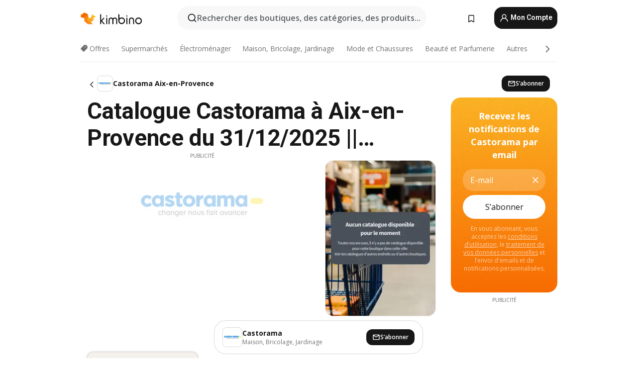

--- FILE ---
content_type: text/html;charset=utf-8
request_url: https://www.kimbino.fr/ville/aix-en-provence/castorama/
body_size: 103308
content:
<!DOCTYPE html><html  lang="fr-FR"><head><meta charset="utf-8">
<meta name="viewport" content="width=device-width, initial-scale=1.0, maximum-scale=5.0, minimum-scale=1.0">
<title>Kimbino</title>
<link rel="preconnect" href="https://fonts.googleapis.com">
<link rel="preconnect" href="https://fonts.gstatic.com" crossorigin>
<link rel="stylesheet" href="https://fonts.googleapis.com/css2?family=Open+Sans:wght@400;600;700&family=Roboto:wght@400;600;700&display=swap">
<style>.iziToast-capsule{backface-visibility:hidden;font-size:0;height:0;transform:translateZ(0);transition:transform .5s cubic-bezier(.25,.8,.25,1),height .5s cubic-bezier(.25,.8,.25,1);width:100%}.iziToast-capsule,.iziToast-capsule *{box-sizing:border-box}.iziToast-overlay{bottom:-100px;display:block;left:0;position:fixed;right:0;top:-100px;z-index:997}.iziToast{background:#ededede6;border-color:#ededede6;clear:both;cursor:default;display:inline-block;font-family:Lato,Tahoma,Arial;font-size:14px;padding:8px 45px 9px 0;pointer-events:all;position:relative;transform:translate(0);width:100%;-webkit-touch-callout:none;min-height:54px;-webkit-user-select:none;-moz-user-select:none;user-select:none}.iziToast>.iziToast-progressbar{background:#fff3;bottom:0;left:0;position:absolute;width:100%;z-index:1}.iziToast>.iziToast-progressbar>div{background:#0000004d;border-radius:0 0 3px 3px;height:2px;width:100%}.iziToast.iziToast-balloon:before{border-left:15px solid transparent;border-radius:0;border-right:0 solid transparent;border-top:10px solid #000;border-top-color:inherit;content:"";height:0;left:auto;position:absolute;right:8px;top:100%;width:0}.iziToast.iziToast-balloon .iziToast-progressbar{bottom:auto;top:0}.iziToast.iziToast-balloon>div{border-radius:0 0 0 3px}.iziToast>.iziToast-cover{background-color:#0000001a;background-position:50% 50%;background-repeat:no-repeat;background-size:100%;bottom:0;height:100%;left:0;margin:0;position:absolute;top:0}.iziToast>.iziToast-close{background:url([data-uri]) no-repeat 50% 50%;background-size:8px;border:0;cursor:pointer;height:100%;opacity:.6;outline:0;padding:0;position:absolute;right:0;top:0;width:42px}.iziToast>.iziToast-close:hover{opacity:1}.iziToast>.iziToast-body{height:auto;margin:0 0 0 15px;min-height:36px;padding:0 0 0 10px;position:relative;text-align:left}.iziToast>.iziToast-body:after{clear:both;content:"";display:table}.iziToast>.iziToast-body .iziToast-texts{display:inline-block;float:left;margin:10px 0 0;padding-right:2px}.iziToast>.iziToast-body .iziToast-inputs{float:left;margin:3px -2px;min-height:19px}.iziToast>.iziToast-body .iziToast-inputs>input:not([type=checkbox]):not([type=radio]),.iziToast>.iziToast-body .iziToast-inputs>select{background:#0000001a;border:0;border-radius:2px;box-shadow:0 0 0 1px #0003;color:#000;display:inline-block;font-size:13px;letter-spacing:.02em;margin:2px;min-height:26px;padding:4px 7px;position:relative}.iziToast>.iziToast-body .iziToast-inputs>input:not([type=checkbox]):not([type=radio]):focus,.iziToast>.iziToast-body .iziToast-inputs>select:focus{box-shadow:0 0 0 1px #0009}.iziToast>.iziToast-body .iziToast-buttons{float:left;margin:4px -2px;min-height:17px}.iziToast>.iziToast-body .iziToast-buttons>a,.iziToast>.iziToast-body .iziToast-buttons>button,.iziToast>.iziToast-body .iziToast-buttons>input:not([type=checkbox]):not([type=radio]){background:#0000001a;border:0;border-radius:2px;color:#000;cursor:pointer;display:inline-block;font-size:12px;letter-spacing:.02em;margin:2px;padding:5px 10px;position:relative}.iziToast>.iziToast-body .iziToast-buttons>a:hover,.iziToast>.iziToast-body .iziToast-buttons>button:hover,.iziToast>.iziToast-body .iziToast-buttons>input:not([type=checkbox]):not([type=radio]):hover{background:#0003}.iziToast>.iziToast-body .iziToast-buttons>a:focus,.iziToast>.iziToast-body .iziToast-buttons>button:focus,.iziToast>.iziToast-body .iziToast-buttons>input:not([type=checkbox]):not([type=radio]):focus{box-shadow:0 0 0 1px #0009}.iziToast>.iziToast-body .iziToast-buttons>a:active,.iziToast>.iziToast-body .iziToast-buttons>button:active,.iziToast>.iziToast-body .iziToast-buttons>input:not([type=checkbox]):not([type=radio]):active{top:1px}.iziToast>.iziToast-body .iziToast-icon{color:#000;display:table;font-size:23px;height:24px;left:0;line-height:24px;margin-top:-12px;position:absolute;top:50%;width:24px}.iziToast>.iziToast-body .iziToast-icon.ico-info{background:url([data-uri]) no-repeat 50% 50%;background-size:85%}.iziToast>.iziToast-body .iziToast-icon.ico-warning{background:url([data-uri]) no-repeat 50% 50%;background-size:85%}.iziToast>.iziToast-body .iziToast-icon.ico-error{background:url([data-uri]) no-repeat 50% 50%;background-size:80%}.iziToast>.iziToast-body .iziToast-icon.ico-success{background:url([data-uri]) no-repeat 50% 50%;background-size:85%}.iziToast>.iziToast-body .iziToast-icon.ico-question{background:url([data-uri]) no-repeat 50% 50%;background-size:85%}.iziToast>.iziToast-body .iziToast-message,.iziToast>.iziToast-body .iziToast-title{float:left;font-size:14px;line-height:16px;padding:0;text-align:left;white-space:normal}.iziToast>.iziToast-body .iziToast-title{color:#000;margin:0}.iziToast>.iziToast-body .iziToast-message{color:#0009;margin:0 0 10px}.iziToast.iziToast-animateInside .iziToast-buttons-child,.iziToast.iziToast-animateInside .iziToast-icon,.iziToast.iziToast-animateInside .iziToast-inputs-child,.iziToast.iziToast-animateInside .iziToast-message,.iziToast.iziToast-animateInside .iziToast-title{opacity:0}.iziToast-target{margin:0 auto;position:relative;width:100%}.iziToast-target .iziToast-capsule{overflow:hidden}.iziToast-target .iziToast-capsule:after{clear:both;content:" ";display:block;font-size:0;height:0;visibility:hidden}.iziToast-target .iziToast-capsule .iziToast{float:left;width:100%}.iziToast-wrapper{display:flex;flex-direction:column;pointer-events:none;position:fixed;width:100%;z-index:99999}.iziToast-wrapper .iziToast.iziToast-balloon:before{border-left:15px solid transparent;border-right:0 solid transparent;border-top:10px solid #000;border-top-color:inherit;left:auto;right:8px}.iziToast-wrapper-bottomLeft{bottom:0;left:0;text-align:left}.iziToast-wrapper-bottomLeft .iziToast.iziToast-balloon:before,.iziToast-wrapper-topLeft .iziToast.iziToast-balloon:before{border-left:0 solid transparent;border-right:15px solid transparent;left:8px;right:auto}.iziToast-wrapper-bottomRight{bottom:0;right:0;text-align:right}.iziToast-wrapper-topLeft{left:0;text-align:left;top:0}.iziToast-wrapper-topRight{right:0;text-align:right;top:0}.iziToast-wrapper-topCenter{left:0;right:0;text-align:center;top:0}.iziToast-wrapper-bottomCenter,.iziToast-wrapper-center{bottom:0;left:0;right:0;text-align:center}.iziToast-wrapper-center{align-items:center;flex-flow:column;justify-content:center;top:0}.iziToast-rtl{direction:rtl;font-family:Tahoma,Lato,Arial;padding:8px 0 9px 45px}.iziToast-rtl .iziToast-cover{left:auto;right:0}.iziToast-rtl .iziToast-close{left:0;right:auto}.iziToast-rtl .iziToast-body{margin:0 16px 0 0;padding:0 10px 0 0;text-align:right}.iziToast-rtl .iziToast-body .iziToast-buttons,.iziToast-rtl .iziToast-body .iziToast-inputs,.iziToast-rtl .iziToast-body .iziToast-message,.iziToast-rtl .iziToast-body .iziToast-texts,.iziToast-rtl .iziToast-body .iziToast-title{float:right;text-align:right}.iziToast-rtl .iziToast-body .iziToast-icon{left:auto;right:0}@media only screen and (min-width:568px){.iziToast-wrapper{padding:10px 15px}.iziToast{border-radius:3px;margin:5px 0;width:auto}.iziToast:after{border-radius:3px;box-shadow:inset 0 -10px 20px -10px #0003,inset 0 0 5px #0000001a,0 8px 8px -5px #00000040;content:"";height:100%;left:0;position:absolute;top:0;width:100%;z-index:-1}.iziToast:not(.iziToast-rtl) .iziToast-cover{border-radius:3px 0 0 3px}.iziToast.iziToast-rtl .iziToast-cover{border-radius:0 3px 3px 0}.iziToast.iziToast-color-dark:after{box-shadow:inset 0 -10px 20px -10px #ffffff4d,0 10px 10px -5px #00000040}.iziToast.iziToast-balloon .iziToast-progressbar{background:0 0}.iziToast.iziToast-balloon:after{box-shadow:0 10px 10px -5px #00000040,inset 0 10px 20px -5px #00000040}.iziToast-target .iziToast:after{box-shadow:inset 0 -10px 20px -10px #0003,inset 0 0 5px #0000001a}}.iziToast.iziToast-theme-dark{background:#565c70;border-color:#565c70}.iziToast.iziToast-theme-dark .iziToast-title{color:#fff}.iziToast.iziToast-theme-dark .iziToast-message{color:#ffffffb3;font-weight:300}.iziToast.iziToast-theme-dark .iziToast-close{background:url([data-uri]) no-repeat 50% 50%;background-size:8px}.iziToast.iziToast-theme-dark .iziToast-icon{color:#fff}.iziToast.iziToast-theme-dark .iziToast-icon.ico-info{background:url([data-uri]) no-repeat 50% 50%;background-size:85%}.iziToast.iziToast-theme-dark .iziToast-icon.ico-warning{background:url([data-uri]) no-repeat 50% 50%;background-size:85%}.iziToast.iziToast-theme-dark .iziToast-icon.ico-error{background:url([data-uri]) no-repeat 50% 50%;background-size:80%}.iziToast.iziToast-theme-dark .iziToast-icon.ico-success{background:url([data-uri]) no-repeat 50% 50%;background-size:85%}.iziToast.iziToast-theme-dark .iziToast-icon.ico-question{background:url([data-uri]) no-repeat 50% 50%;background-size:85%}.iziToast.iziToast-theme-dark .iziToast-buttons>a,.iziToast.iziToast-theme-dark .iziToast-buttons>button,.iziToast.iziToast-theme-dark .iziToast-buttons>input{background:#ffffff1a;color:#fff}.iziToast.iziToast-theme-dark .iziToast-buttons>a:hover,.iziToast.iziToast-theme-dark .iziToast-buttons>button:hover,.iziToast.iziToast-theme-dark .iziToast-buttons>input:hover{background:#fff3}.iziToast.iziToast-theme-dark .iziToast-buttons>a:focus,.iziToast.iziToast-theme-dark .iziToast-buttons>button:focus,.iziToast.iziToast-theme-dark .iziToast-buttons>input:focus{box-shadow:0 0 0 1px #fff9}.iziToast.iziToast-color-red{background:#ffafb4e6;border-color:#ffafb4e6}.iziToast.iziToast-color-orange{background:#ffcfa5e6;border-color:#ffcfa5e6}.iziToast.iziToast-color-yellow{background:#fff9b2e6;border-color:#fff9b2e6}.iziToast.iziToast-color-blue{background:#9ddeffe6;border-color:#9ddeffe6}.iziToast.iziToast-color-green{background:#a6efb8e6;border-color:#a6efb8e6}.iziToast.iziToast-layout2 .iziToast-body .iziToast-message,.iziToast.iziToast-layout2 .iziToast-body .iziToast-texts{width:100%}.iziToast.iziToast-layout3{border-radius:2px}.iziToast.iziToast-layout3:after{display:none}.iziToast .revealIn,.iziToast.revealIn{animation:iziT-revealIn 1s cubic-bezier(.25,1.6,.25,1) both}.iziToast .slideIn,.iziToast.slideIn{animation:iziT-slideIn 1s cubic-bezier(.16,.81,.32,1) both}.iziToast.bounceInLeft{animation:iziT-bounceInLeft .7s ease-in-out both}.iziToast.bounceInRight{animation:iziT-bounceInRight .85s ease-in-out both}.iziToast.bounceInDown{animation:iziT-bounceInDown .7s ease-in-out both}.iziToast.bounceInUp{animation:iziT-bounceInUp .7s ease-in-out both}.iziToast .fadeIn,.iziToast.fadeIn{animation:iziT-fadeIn .5s ease both}.iziToast.fadeInUp{animation:iziT-fadeInUp .7s ease both}.iziToast.fadeInDown{animation:iziT-fadeInDown .7s ease both}.iziToast.fadeInLeft{animation:iziT-fadeInLeft .85s cubic-bezier(.25,.8,.25,1) both}.iziToast.fadeInRight{animation:iziT-fadeInRight .85s cubic-bezier(.25,.8,.25,1) both}.iziToast.flipInX{animation:iziT-flipInX .85s cubic-bezier(.35,0,.25,1) both}.iziToast.fadeOut{animation:iziT-fadeOut .7s ease both}.iziToast.fadeOutDown{animation:iziT-fadeOutDown .7s cubic-bezier(.4,.45,.15,.91) both}.iziToast.fadeOutUp{animation:iziT-fadeOutUp .7s cubic-bezier(.4,.45,.15,.91) both}.iziToast.fadeOutLeft{animation:iziT-fadeOutLeft .5s ease both}.iziToast.fadeOutRight{animation:iziT-fadeOutRight .5s ease both}.iziToast.flipOutX{animation:iziT-flipOutX .7s cubic-bezier(.4,.45,.15,.91) both;backface-visibility:visible!important}.iziToast-overlay.fadeIn{animation:iziT-fadeIn .5s ease both}.iziToast-overlay.fadeOut{animation:iziT-fadeOut .7s ease both}@keyframes iziT-revealIn{0%{opacity:0;transform:scale3d(.3,.3,1)}to{opacity:1}}@keyframes iziT-slideIn{0%{opacity:0;transform:translate(50px)}to{opacity:1;transform:translate(0)}}@keyframes iziT-bounceInLeft{0%{opacity:0;transform:translate(280px)}50%{opacity:1;transform:translate(-20px)}70%{transform:translate(10px)}to{transform:translate(0)}}@keyframes iziT-bounceInRight{0%{opacity:0;transform:translate(-280px)}50%{opacity:1;transform:translate(20px)}70%{transform:translate(-10px)}to{transform:translate(0)}}@keyframes iziT-bounceInDown{0%{opacity:0;transform:translateY(-200px)}50%{opacity:1;transform:translateY(10px)}70%{transform:translateY(-5px)}to{transform:translateY(0)}}@keyframes iziT-bounceInUp{0%{opacity:0;transform:translateY(200px)}50%{opacity:1;transform:translateY(-10px)}70%{transform:translateY(5px)}to{transform:translateY(0)}}@keyframes iziT-fadeIn{0%{opacity:0}to{opacity:1}}@keyframes iziT-fadeInUp{0%{opacity:0;transform:translate3d(0,100%,0)}to{opacity:1;transform:none}}@keyframes iziT-fadeInDown{0%{opacity:0;transform:translate3d(0,-100%,0)}to{opacity:1;transform:none}}@keyframes iziT-fadeInLeft{0%{opacity:0;transform:translate3d(300px,0,0)}to{opacity:1;transform:none}}@keyframes iziT-fadeInRight{0%{opacity:0;transform:translate3d(-300px,0,0)}to{opacity:1;transform:none}}@keyframes iziT-flipInX{0%{opacity:0;transform:perspective(400px) rotateX(90deg)}40%{transform:perspective(400px) rotateX(-20deg)}60%{opacity:1;transform:perspective(400px) rotateX(10deg)}80%{transform:perspective(400px) rotateX(-5deg)}to{transform:perspective(400px)}}@keyframes iziT-fadeOut{0%{opacity:1}to{opacity:0}}@keyframes iziT-fadeOutDown{0%{opacity:1}to{opacity:0;transform:translate3d(0,100%,0)}}@keyframes iziT-fadeOutUp{0%{opacity:1}to{opacity:0;transform:translate3d(0,-100%,0)}}@keyframes iziT-fadeOutLeft{0%{opacity:1}to{opacity:0;transform:translate3d(-200px,0,0)}}@keyframes iziT-fadeOutRight{0%{opacity:1}to{opacity:0;transform:translate3d(200px,0,0)}}@keyframes iziT-flipOutX{0%{transform:perspective(400px)}30%{opacity:1;transform:perspective(400px) rotateX(-20deg)}to{opacity:0;transform:perspective(400px) rotateX(90deg)}}</style>
<style>.iziToast-wrapper .iziToast-capsule .iziToast{font-family:inherit!important;max-width:90%;padding:0 36px 0 0}.iziToast-wrapper .iziToast-capsule .iziToast.iziToast-theme-let-dark{border-radius:29px;font-weight:590;min-height:unset}.iziToast-wrapper .iziToast-capsule .iziToast.iziToast-theme-let-dark:after{box-shadow:none}.iziToast-wrapper .iziToast-capsule .iziToast.iziToast-theme-let-dark:not([class^=iziToast-layout])>.iziToast-body .iziToast-icon{transform:scale(.6666666667)!important}.iziToast-wrapper .iziToast-capsule .iziToast.iziToast-theme-let-dark:not([class^=iziToast-layout])>.iziToast-body .iziToast-buttons>:not([class^=custom-]){background:#ffffff0a;border:.5px solid hsla(0,0%,100%,.08);border-radius:12px;color:#fff;margin:2px 4px}.iziToast-wrapper .iziToast-capsule .iziToast.iziToast-theme-let-dark:not([class^=iziToast-layout])>.iziToast-body .iziToast-buttons>:not([class^=custom-]):active,.iziToast-wrapper .iziToast-capsule .iziToast.iziToast-theme-let-dark:not([class^=iziToast-layout])>.iziToast-body .iziToast-buttons>:not([class^=custom-]):focus{outline:1px solid #fff}.iziToast-wrapper .iziToast-capsule .iziToast.iziToast-theme-let-dark.iziToast-layout2>.iziToast-body:has(.iziToast-icon){padding-left:55px!important}.iziToast-wrapper .iziToast-capsule .iziToast.iziToast-theme-let-dark.iziToast-layout2>.iziToast-body .iziToast-icon{background-color:currentColor;border-radius:999px;color:#ffffff0a;left:8px;outline:12px solid currentColor;transform:unset!important}.iziToast-wrapper .iziToast-capsule .iziToast.iziToast-theme-let-dark.iziToast-layout2>.iziToast-body .iziToast-buttons>*{height:44px;padding:12px 20px}.iziToast-wrapper .iziToast-capsule .iziToast.iziToast-theme-let-dark>.iziToast-body{margin-left:16px;min-height:unset}.iziToast-wrapper .iziToast-capsule .iziToast.iziToast-theme-let-dark>.iziToast-body .iziToast-texts{margin-top:12px}.iziToast-wrapper .iziToast-capsule .iziToast.iziToast-theme-let-dark>.iziToast-body .iziToast-message{margin-bottom:12px!important}.iziToast-wrapper .iziToast-capsule .iziToast.iziToast-theme-let-dark>.iziToast-body .iziToast-buttons{float:right}.iziToast-wrapper .iziToast-capsule .iziToast.iziToast-theme-let-dark>.iziToast-body .iziToast-buttons>*{font-weight:600}.iziToast-wrapper .iziToast-capsule .iziToast.iziToast-theme-let-dark>.iziToast-body .iziToast-buttons>.custom-underline{background:none;border:none;box-shadow:none;color:#fff;outline:none;text-decoration:underline}.iziToast-wrapper .iziToast-capsule .iziToast.iziToast-theme-let-dark>.iziToast-body .iziToast-buttons>.custom-outline{background:none;border:.5px solid hsla(0,0%,100%,.08);border-radius:16px;color:#fff}.iziToast-wrapper .iziToast-capsule .iziToast.iziToast-theme-let-dark>.iziToast-body .iziToast-buttons>.custom-white{background:#fff;border-radius:16px;color:#2c2c2c}.iziToast-wrapper .iziToast-capsule .iziToast.iziToast-theme-let-dark>.iziToast-close{background:url(/images/toaster/icons/close.svg) no-repeat 50%;right:16px;width:16px}.iziToast-wrapper .iziToast-capsule .iziToast.iziToast-theme-let-dark>.iziToast-progressbar{left:50%;transform:translate(-50%);width:calc(100% - 40px)}body .iziToast-wrapper-bottomCenter{bottom:16px}body:has(.shop-subscription-banner-bottom) .iziToast-wrapper-bottomCenter{bottom:75px}</style>
<style>.svg-sprite[data-v-2d20a859]{fill:currentColor}</style>
<style>.rating[data-v-cc504407]{flex-wrap:nowrap;gap:5px}.rating .stars[data-v-cc504407]{background-image:url(/images/icons/star.svg);height:14px}.rating .reviews[data-v-cc504407]{color:#0a1217;display:-webkit-box;font-size:10px;font-weight:400;line-height:1.4;opacity:.66;-webkit-box-orient:vertical;-webkit-line-clamp:1;line-clamp:1;overflow:hidden;text-overflow:ellipsis}</style>
<style>.mobile-app-banner[data-v-c441a9db]{background-color:#fff;border-bottom:.5px solid #f2f2f7;height:58px;overflow:hidden;position:relative;z-index:20}@media (min-width:992px){.mobile-app-banner[data-v-c441a9db]{display:none}}.mobile-app-banner .content[data-v-c441a9db]{gap:8px;overflow:hidden;padding:2px 8px 2px 14px}.mobile-app-banner .content>.cta[data-v-c441a9db]{gap:10px;min-width:0;overflow:hidden}.mobile-app-banner .content>.cta .text[data-v-c441a9db]{overflow:hidden}.mobile-app-banner .content>.cta .text p[data-v-c441a9db]{color:#000;margin:0;overflow:hidden;text-overflow:ellipsis;white-space:nowrap}.mobile-app-banner .content>.cta .text p[data-v-c441a9db]:first-of-type{font-size:14px;font-weight:500;letter-spacing:-.4px}.mobile-app-banner .content>.cta .text p[data-v-c441a9db]:nth-of-type(2){font-size:12px;font-weight:400;letter-spacing:-.6px;opacity:.6}.mobile-app-banner .content .app-icon[data-v-c441a9db]{aspect-ratio:1;border:.5px solid #e5e5ea;border-radius:12px;min-width:50px}.mobile-app-banner .content .store-link[data-v-c441a9db]{background-color:#0074e5;border-radius:999px;color:#fff;font-size:14px;font-weight:600;height:30px;padding:0 17px;transition:filter .25s ease-in}.mobile-app-banner .content .store-link[data-v-c441a9db]:hover{filter:brightness(.9)}.mobile-app-banner .content .close-icon[data-v-c441a9db]{transition:transform .5s ease-in}.mobile-app-banner .content .close-icon[data-v-c441a9db]:hover{transform:scale(1.2)}.mobile-app-banner .content .close-icon[data-v-c441a9db],.mobile-app-banner .content .store-link[data-v-c441a9db]{cursor:pointer}</style>
<style>.search-button[data-v-c2f4e54d]{align-items:center;-webkit-appearance:none;-moz-appearance:none;appearance:none;background:#f8f8f8;border:none;border-radius:999px;color:#0a1217a8;display:flex;font-size:14px;font-weight:600;gap:8px;justify-content:space-between;max-height:36px;min-width:0;padding:8px 24px 8px 12px;position:relative;-webkit-user-select:none;-moz-user-select:none;user-select:none}@media (min-width:590px){.search-button[data-v-c2f4e54d]{font-size:16px;max-height:48px;min-width:300px;padding:12px 12px 12px 20px}}.search-button[data-v-c2f4e54d] svg{flex:1 0 20px;fill:#0a1217;max-width:20px}.search-button .try-to-search[data-v-c2f4e54d]{flex:1;overflow:hidden;text-align:left;text-overflow:ellipsis;white-space:nowrap}</style>
<style>input[data-v-6631adb9]{-webkit-appearance:none;-moz-appearance:none;appearance:none;background:none;border:none;color:#666;font-size:16px;font-weight:600;height:44px;outline:none;padding:0;width:100%}input[data-v-6631adb9]::-moz-placeholder{color:#0a1217a8}input[data-v-6631adb9]::placeholder{color:#0a1217a8}</style>
<style>.nuxt-icon{height:1em;margin-bottom:.125em;vertical-align:middle;width:1em}.nuxt-icon--fill,.nuxt-icon--fill *{fill:currentColor}</style>
<style>.loader-wrapper[data-v-d1e05baa]{align-items:center;display:flex;font-size:16px;font-weight:600;gap:6px;width:100%}.loader-wrapper .loader[data-v-d1e05baa]{animation:spin-d1e05baa 1.2s linear infinite;border:4px solid #f8f8f8;border-radius:50%;border-top-color:#5dbd20;height:24px;text-align:center;width:24px}@keyframes spin-d1e05baa{0%{transform:rotate(0)}to{transform:rotate(1turn)}}.city-picker-input[data-v-d1e05baa]{align-items:center;background:#f8f8f8;border-radius:999px;color:#0a1217a8;cursor:pointer;display:flex;font-size:14px;font-weight:600;gap:8px;max-height:36px;padding:8px 12px;position:relative;-webkit-user-select:none;-moz-user-select:none;user-select:none}.city-picker-input[data-v-d1e05baa]:has(.action-btn){padding-right:8px}@media (min-width:590px){.city-picker-input[data-v-d1e05baa]:has(.action-btn){padding-right:12px}}@media (min-width:590px){.city-picker-input[data-v-d1e05baa]{font-size:16px;max-height:48px;padding:12px 20px}}.city-picker-input .dummy-city[data-v-d1e05baa]{max-width:20vw;min-width:35px;overflow:hidden;text-overflow:ellipsis;white-space:nowrap}.city-picker-input .arrow[data-v-d1e05baa]{color:#0a1217;font-size:20px}.action-btn[data-v-d1e05baa]{align-items:center;-webkit-appearance:none;-moz-appearance:none;appearance:none;background:#0a1217;border:none;border-radius:12px;color:#fff;cursor:pointer;display:flex;font-size:12px;height:28px;margin-left:4px;padding:0 8px}@media (min-width:590px){.action-btn[data-v-d1e05baa]{height:32px}}.clear-btn[data-v-d1e05baa]{-webkit-appearance:none;-moz-appearance:none;appearance:none;background:none;border:none;color:#666;padding:0}</style>
<style>.notification-bell-holder[data-v-25c254b0]{height:24px;margin-left:1rem;position:relative;top:1px;width:24px}.notification-bell-holder .notification-bell[data-v-25c254b0]{--animationDuration:var(--6f9ae1d4);--width:0;--clipPath:0;clip-path:inset(var(--clipPath));cursor:pointer;flex-shrink:0;position:relative;text-align:center;transition:all var(--animationDuration);width:var(--width)}.notification-bell-holder .notification-bell.shown[data-v-25c254b0]{--clipPath:-10px;--width:24px}.notification-bell-holder .notification-bell.shown .notifications[data-v-25c254b0]{--countScale:1}.notification-bell-holder .notification-bell .icon[data-v-25c254b0]{height:21px;transform-origin:top center;transition:transform 1.5s;width:18px;will-change:transform}.notification-bell-holder .notification-bell .icon[data-v-25c254b0] path{fill:var(--357562ee)}.notification-bell-holder .notification-bell .icon.ringing[data-v-25c254b0]{animation:ring-25c254b0 var(--animationDuration) ease-in-out var(--0310a2f4)}.notification-bell-holder .notification-bell .notifications[data-v-25c254b0]{--countScale:0;align-items:center;background-color:#ff3b30;border:1.5px solid;border-radius:50%;color:#fff;display:flex;height:16px;justify-content:center;position:absolute;right:-3px;top:-3px;transform:scale(var(--countScale));transition:transform var(--animationDuration);width:16px;will-change:transform}.notification-bell-holder .notification-bell .notifications .count[data-v-25c254b0]{font-family:Roboto,sans-serif;font-size:10px;font-weight:700;position:relative;top:.5px}@keyframes ring-25c254b0{0%{transform:rotate(0)}25%{transform:rotate(15deg)}50%{transform:rotate(0)}75%{transform:rotate(-15deg)}to{transform:rotate(0)}}</style>
<style>.nav-bookmarks[data-v-8ef6e452]{min-width:36px;padding:6px}@media (min-width:992px){.nav-bookmarks[data-v-8ef6e452]{padding:12px}}.nav-bookmarks[data-v-8ef6e452]:after{background-color:red;border-radius:50%;content:"";display:inline-block;height:8px;opacity:0;position:absolute;right:6px;top:5px;transition:opacity .25s linear;width:8px}@media (min-width:992px){.nav-bookmarks[data-v-8ef6e452]:after{right:7px;top:8px}}.nav-bookmarks.has-entries[data-v-8ef6e452]:after{animation:showDot-8ef6e452 1s 1s forwards}.nav-bookmarks.pulsate[data-v-8ef6e452]:after{animation:pulsate-8ef6e452 2s 1s;opacity:1}.nav-bookmarks svg[data-v-8ef6e452]{color:#111;font-size:20px}@keyframes showDot-8ef6e452{0%{opacity:0}to{opacity:1}}@keyframes pulsate-8ef6e452{0%{transform:scale(1)}25%{transform:scale(1.35)}50%{transform:scale(1)}75%{transform:scale(1.35)}to{opacity:1}}</style>
<style>.dropdowns .dropdown-mobile-holder[data-v-2d208b90]{background:#fff;display:block;height:100vh;padding-top:8px;position:fixed;right:0;text-align:left;top:0;transform-origin:right;width:100vw;z-index:50}@media (min-width:590px){.dropdowns .dropdown-mobile-holder[data-v-2d208b90]{width:300px}}.dropdowns .dropdown-holder[data-v-2d208b90]{left:0;margin-top:0;position:absolute;transform:translateZ(0);z-index:100}.dropdowns .dropdown-holder.slide-enter-active[data-v-2d208b90],.dropdowns .dropdown-holder.slide-leave-active[data-v-2d208b90]{transition:opacity .3s,margin-top .3s}.dropdowns .dropdown-holder.slide-enter-from[data-v-2d208b90],.dropdowns .dropdown-holder.slide-leave-to[data-v-2d208b90]{left:0;margin-top:15px;opacity:0}.dropdowns .dropdown-holder .dropdown-tip[data-v-2d208b90]{background:#fff;bottom:0;clip-path:polygon(50% 0,0 100%,100% 100%);height:15px;left:0;position:absolute;transform:translateY(100%);width:20px}.dropdowns .dropdown-holder .dropdown-content[data-v-2d208b90]{background:#fff;border-radius:5px;bottom:-14px;box-shadow:0 3px 10px #0000001a;display:block;left:0;position:absolute;transform:translateY(100%)}</style>
<style>.header-account-dropdown[data-v-23608a5b]{margin:0 .5rem 0 1rem}@media (min-width:992px){.header-account-dropdown[data-v-23608a5b]{margin-left:1.5rem}.header-account-dropdown__account[data-v-23608a5b]{align-items:center;background-color:#f5f5f57a;border:.5px solid #f2f2f7;border-radius:12px;color:#fff;cursor:pointer;display:flex;height:36px;justify-content:center;line-height:45px;text-align:center;transition:all .25s;width:36px}.header-account-dropdown__account[data-v-23608a5b]:hover{box-shadow:0 2px 8px #0000000a;filter:brightness(.95)}}.header-account-dropdown__account .user[data-v-23608a5b]{font-size:20px;margin-bottom:0;position:relative}@media (min-width:992px){.header-account-dropdown__account .user[data-v-23608a5b]{top:-1px}}.header-account-dropdown__account .user[data-v-23608a5b] path{fill:#0a1217}.header-account-dropdown__dropdown[data-v-23608a5b]{color:#666;font-family:Roboto,sans-serif;font-size:14px;font-weight:400;padding:1rem 0;width:100%}@media (min-width:590px){.header-account-dropdown__dropdown[data-v-23608a5b]{width:250px}}.header-account-dropdown__dropdown>div[data-v-23608a5b]{background-color:#fff}.header-account-dropdown__dropdown>div[data-v-23608a5b]:hover{color:#0a1217;filter:brightness(.95)}.header-account-dropdown__dropdown .number[data-v-23608a5b]{background-color:#171717;border-radius:50%;color:#fff;font-size:10px;height:18px;line-height:18px;text-align:center;width:18px}.header-account-dropdown__dropdown a[data-v-23608a5b],.header-account-dropdown__dropdown button[data-v-23608a5b]{color:currentColor;display:inline-block;padding:8px 15px 8px 25px;width:100%}.header-account-dropdown__dropdown a.orange[data-v-23608a5b],.header-account-dropdown__dropdown button.orange[data-v-23608a5b]{border:none;color:#f96a01;font-weight:700;overflow:hidden;text-overflow:ellipsis}.header-account-dropdown__dropdown a.orange span[data-v-23608a5b],.header-account-dropdown__dropdown button.orange span[data-v-23608a5b]{color:currentColor;font-size:12px;font-weight:400}.header-account-dropdown__dropdown .logout-btn[data-v-23608a5b]{-webkit-appearance:none;-moz-appearance:none;appearance:none;background:#fff;border:none;color:#0a1217;font-weight:600;overflow:hidden;text-align:left;text-overflow:ellipsis}</style>
<style>.button[data-v-ff603878]{background:#5dbd20;border:2px solid #5dbd20;border-radius:12px;box-sizing:border-box;-moz-box-sizing:border-box;color:#fff;cursor:pointer;display:inline-block;font-weight:700;height:-moz-max-content;height:max-content;line-height:1.2em;min-height:44px;padding:.5em 5em;transition:all .2s}.button[data-v-ff603878]:focus,.button[data-v-ff603878]:hover{color:#fff;outline:transparent}.button[data-v-ff603878]:hover{background:#70b653;border-color:#70b653}.button.white[data-v-ff603878]{border:2px solid #fff}.button.white[data-v-ff603878]:hover{background:#818181;border-color:#fff}.button.primary[data-v-ff603878]{background:#171717;border-color:#171717}.button.primary[data-v-ff603878]:hover{background:#313131;border-color:#313131}.button .arrow[data-v-ff603878]{margin:0 -.75rem 4px 1rem;transform:rotate(90deg)}.button.red[data-v-ff603878]{background:red;border-color:red}.button.red[data-v-ff603878]:hover{background:#f33;border-color:#f33}.button.orange[data-v-ff603878]{background:#f96a01;border-color:#f96a01}.button.orange[data-v-ff603878]:hover{background:#fe872f;border-color:#fe872f}.button.orange.outline[data-v-ff603878]{background:#fff;color:#f96a01}.button.orange.outline[data-v-ff603878]:hover{background:#f96a01;border-color:#f96a01;color:#fff}.button.green.outline[data-v-ff603878]{background:#fff;color:#5dbd20}.button.green.outline[data-v-ff603878]:hover{background:#5dbd20;color:#fff}.button.grey[data-v-ff603878]{background:#9d9d9d;border-color:#9d9d9d}.button.grey[data-v-ff603878]:hover{background:#b1b1b1;border-color:#b1b1b1}.button.grey.outline[data-v-ff603878]{background:transparent;border:2px solid #9d9d9d;color:#9d9d9d}.button.grey.outline[data-v-ff603878]:hover{background:#9d9d9d;color:#fff}.button.light-grey[data-v-ff603878]{background:#f5f5f5;border-color:#f5f5f5;color:#0a1217}.button.light-grey[data-v-ff603878]:hover{background:#e1e1e1;border-color:#e1e1e1}.button.light-grey.outline[data-v-ff603878]{background:transparent;border:2px solid #f5f5f5;color:#0a1217}.button.light-grey.outline[data-v-ff603878]:hover{background:#f5f5f5;color:#0a1217}.button.blue[data-v-ff603878]{background:#3b5998;border-color:#3b5998;color:#fff}.button.blue[data-v-ff603878]:hover{background:#344e86;border-color:#344e86}.button.google-login[data-v-ff603878]{background:#fff;border-color:#9d9d9d;color:#9d9d9d}.button.google-login[data-v-ff603878]:hover{background:#9d9d9d;color:#fff}.button.google-login:hover img[data-v-ff603878]{filter:brightness(0) invert(1)}.button.mustard[data-v-ff603878]{background:#f3a116;border-color:#f3a116}.button.mustard[data-v-ff603878]:hover{background:#f5b547;border-color:#f5b547}.button.slim[data-v-ff603878]{padding:.5em 2em}.button.no-wrap[data-v-ff603878]{white-space:nowrap}.button.block[data-v-ff603878]{display:block;padding-left:.5em;padding-right:.5em;text-align:center;width:100%}.button.text-left[data-v-ff603878],.button.text-right[data-v-ff603878]{text-align:left}.button.icon[data-v-ff603878]{align-items:center;border-radius:50%;display:flex;height:40px;justify-content:center;min-height:0;padding:0;width:40px}.button.compact[data-v-ff603878]{height:26px;width:26px}.button.disabled[data-v-ff603878]{opacity:.6}.button.shadow[data-v-ff603878]{box-shadow:0 7px 10px #00000065}</style>
<style>.inputs-desktop[data-v-fc9d1cbf]{gap:12px;width:60%}#header-main-toolbar .toolbar-desktop[data-v-fc9d1cbf]{background:#fff!important;height:72px;position:fixed;width:100vw;z-index:10}#header-main-toolbar .toolbar-desktop__holder[data-v-fc9d1cbf]{align-items:center;display:flex;height:100%;justify-content:space-between}#header-main-toolbar .toolbar-desktop .account-icon[data-v-fc9d1cbf]{height:20px;width:20px}#header-main-toolbar .toolbar-desktop .account-btn[data-v-fc9d1cbf]{-webkit-backdrop-filter:blur(15px);backdrop-filter:blur(15px);border-radius:16px;font-size:14px;font-weight:600;padding:0 8px}#header-main-toolbar .toolbar-desktop__toolbar-icons[data-v-fc9d1cbf]{align-items:center;color:#9d9d9d;display:flex;font-family:Roboto,sans-serif;font-size:14px;font-weight:700}#header-main-toolbar .toolbar-desktop__toolbar-icons div[data-v-fc9d1cbf],#header-main-toolbar .toolbar-desktop__toolbar-icons>button[data-v-fc9d1cbf]{cursor:pointer}#header-main-toolbar .toolbar-mobile[data-v-fc9d1cbf]{background:#fff;box-shadow:0 3px 10px #0000001a;position:fixed;transition:.3s ease-in-out;width:100vw;z-index:10}#header-main-toolbar .toolbar-mobile__holder[data-v-fc9d1cbf]{display:flex;gap:8px;min-height:92px}#header-main-toolbar .toolbar-mobile__top-row[data-v-fc9d1cbf]{align-items:center;display:flex;flex-direction:row;justify-content:space-between;width:100%}#header-main-toolbar .toolbar-mobile__menu[data-v-fc9d1cbf]{cursor:pointer}#header-main-toolbar .toolbar-mobile__menu[data-v-fc9d1cbf] path{fill:#0a1217}#header-main-toolbar .toolbar-mobile__icons[data-v-fc9d1cbf]{align-items:center;display:flex}#header-main-toolbar .toolbar-mobile__icons svg[data-v-fc9d1cbf]{font-size:20px}#header-main-toolbar .toolbar-mobile__icons .user[data-v-fc9d1cbf] path{fill:#0a1217}#header-main-toolbar .toolbar-mobile__icons>div[data-v-fc9d1cbf]{align-items:center;display:flex;justify-content:center;padding:6px;width:40px}#header-main-toolbar .toolbar-mobile__bottom-row[data-v-fc9d1cbf]{background:#fff;font-size:11px}#header-main-toolbar .toolbar-mobile__bottom-row.hidden-branches-height[data-v-fc9d1cbf]{height:0}#header-main-toolbar .toolbar-mobile__bottom-row .on[data-v-fc9d1cbf]{overflow:hidden;text-overflow:ellipsis;white-space:nowrap}#header-main-toolbar .toolbar-mobile__bottom-row .green[data-v-fc9d1cbf]{color:#5dbd20}#header-main-toolbar .toolbar-mobile__bottom-row svg[data-v-fc9d1cbf]{vertical-align:sub}#header-main-toolbar .toolbar-mobile__bottom-row .inputs[data-v-fc9d1cbf]{gap:8px}</style>
<style>.navbar-desktop-submenu[data-v-5556c928]{background:#f5f5f5;border-top:16px solid #fff;color:#fff;cursor:default;display:none;height:auto;padding:1em 0 1.5em;position:absolute;top:100%;width:100%;z-index:9}.navbar-desktop-submenu.show[data-v-5556c928]{display:block}.navbar-desktop-submenu__body[data-v-5556c928]{color:#666;font-size:.75em;font-weight:600;height:100%;-webkit-user-select:none;-moz-user-select:none;user-select:none}.navbar-desktop-submenu__body__shop-list[data-v-5556c928]{flex:1;font-family:Roboto,sans-serif;gap:8px}.navbar-desktop-submenu__body__shop-list a[data-v-5556c928]{color:currentColor}.navbar-desktop-submenu__body__shop-list a[data-v-5556c928]:focus,.navbar-desktop-submenu__body__shop-list a[data-v-5556c928]:hover{color:#0a1217;outline:none;text-decoration:underline}.navbar-desktop-submenu__body__shop-list__heading[data-v-5556c928]{color:#0a1217a8;font-weight:400}.navbar-desktop-submenu__body__shop-list__shop-links__shop-col[data-v-5556c928]{gap:4px}.navbar-desktop-submenu__body__shop-list__category-link[data-v-5556c928]{font-size:1.1667em;font-weight:700;text-decoration:underline}</style>
<style>.navbar-holder[data-v-e2edcd88]{background:#fff;display:none;position:fixed;top:72px;transition:.6s ease-in-out;width:100%;z-index:8}@media (min-width:992px){.navbar-holder[data-v-e2edcd88]{display:block}}.navbar-holder.scrolled-up[data-v-e2edcd88]{top:-300px}.navbar-holder .navbar-desktop[data-v-e2edcd88]{border-bottom:.5px solid rgba(0,0,0,.08);display:none;min-height:52px;white-space:nowrap}@media (min-width:992px){.navbar-holder .navbar-desktop[data-v-e2edcd88]{align-items:center;display:flex;justify-content:center}}.navbar-holder .navbar-desktop__arrow-left[data-v-e2edcd88],.navbar-holder .navbar-desktop__arrow-right[data-v-e2edcd88]{cursor:pointer;height:0;padding:0;transition:width .25s,height .25s,filter .25s,padding .25s;width:0;z-index:5}.navbar-holder .navbar-desktop__arrow-left[data-v-e2edcd88]:hover,.navbar-holder .navbar-desktop__arrow-right[data-v-e2edcd88]:hover{fill:#0a1217}.navbar-holder .navbar-desktop__arrow-left.shown[data-v-e2edcd88],.navbar-holder .navbar-desktop__arrow-right.shown[data-v-e2edcd88]{height:35px;padding:0 10px;width:40px}.navbar-holder .navbar-desktop__arrow-left[data-v-e2edcd88]{background:#fff;transform:rotate(90deg)}.navbar-holder .navbar-desktop__arrow-right[data-v-e2edcd88]{background:#fff;transform:rotate(-90deg)}.navbar-holder .navbar-desktop nav[data-v-e2edcd88]{border:none;display:flex;flex:1;margin:0;overflow-y:hidden;padding:0;position:relative;-ms-overflow-style:none;overflow:-moz-scrollbars-none;scrollbar-width:none}.navbar-holder .navbar-desktop nav[data-v-e2edcd88]::-webkit-scrollbar{display:none}.navbar-holder .navbar-desktop nav .offers-category[data-v-e2edcd88] svg{font-size:18px;margin-right:2px;position:relative;top:-2px}.navbar-holder .navbar-desktop a[data-v-e2edcd88]{border-bottom:0 solid transparent;color:#707070;display:inline-block;font-size:14px;font-weight:400;line-height:52px;margin-right:1.7em;position:relative}.navbar-holder .navbar-desktop a[data-v-e2edcd88]:after{background:transparent;bottom:0;content:"";height:2px;left:0;position:absolute;width:100%}.navbar-holder .navbar-desktop a.router-link-active[data-v-e2edcd88],.navbar-holder .navbar-desktop a.submenu-active[data-v-e2edcd88],.navbar-holder .navbar-desktop a[data-v-e2edcd88]:focus,.navbar-holder .navbar-desktop a[data-v-e2edcd88]:hover{color:#0a1217!important}.navbar-holder .navbar-desktop a.router-link-active[data-v-e2edcd88]:after,.navbar-holder .navbar-desktop a.submenu-active[data-v-e2edcd88]:after,.navbar-holder .navbar-desktop a[data-v-e2edcd88]:focus:after,.navbar-holder .navbar-desktop a[data-v-e2edcd88]:hover:after{background-color:#171717}.navbar-holder .navbar-desktop a.router-link-active[data-v-e2edcd88]{font-weight:600}.navbar-holder .navbar-desktop a[data-v-e2edcd88]:focus{outline:none}.navbar-holder .navbar-desktop a.event[data-v-e2edcd88],.navbar-holder .navbar-desktop a.special-offers[data-v-e2edcd88]{color:#707070;font-size:14px}.navbar-holder .navbar-desktop a.special-offers.router-link-exact-active[data-v-e2edcd88]{color:#f96a01!important}.navbar-holder .navbar-desktop a.special-offers.router-link-exact-active[data-v-e2edcd88]:after{background-color:#f96a01}</style>
<style>.navbar-links[data-v-240bc567]{line-height:3em}.navbar-links.submenu[data-v-240bc567]{padding-top:50px}.navbar-links a[data-v-240bc567],.navbar-links span[data-v-240bc567]{align-items:center;color:#666;cursor:pointer;display:flex;font-size:14px;justify-content:space-between}.navbar-links a svg[data-v-240bc567],.navbar-links span svg[data-v-240bc567]{height:16px;transform:rotate(270deg);width:16px}.navbar-links a.event[data-v-240bc567],.navbar-links span.event[data-v-240bc567]{color:#707070!important}.navbar-links a.special-offers[data-v-240bc567],.navbar-links span.special-offers[data-v-240bc567]{color:#707070;gap:2px;justify-content:flex-start}.navbar-links a.special-offers span[data-v-240bc567],.navbar-links span.special-offers span[data-v-240bc567]{color:inherit}.navbar-links a.special-offers[data-v-240bc567] svg,.navbar-links span.special-offers[data-v-240bc567] svg{transform:none}</style>
<style>.navbar-account .link[data-v-9d90c20f],.navbar-account a[data-v-9d90c20f]{color:#5dbd20;font-size:13px}.navbar-account p[data-v-9d90c20f]{font-size:11px;margin:0}.navbar-account .bigger[data-v-9d90c20f]{color:#666;display:block;font-size:16px;font-weight:700}.navbar-account .bigger svg[data-v-9d90c20f]{vertical-align:baseline}.navbar-account h3[data-v-9d90c20f]{color:#171717;font-size:23px}@media (min-width:590px){.navbar-account h3[data-v-9d90c20f]{cursor:pointer}}.navbar-account hr[data-v-9d90c20f]{border:0;border-top:1px solid #d6d6d6;margin:1em 0}</style>
<style>.navbar-footer[data-v-5b40f3fd]{align-items:flex-start;display:flex;flex-direction:column}.navbar-footer__app-holder[data-v-5b40f3fd]{display:flex;flex-direction:column;justify-content:space-between;margin-top:1em;width:210px}.navbar-footer__app-button[data-v-5b40f3fd]{margin-bottom:12px;max-width:100px!important}.navbar-footer__app-button[data-v-5b40f3fd] img{height:28px}.navbar-footer__socials[data-v-5b40f3fd]{display:flex;gap:15px;justify-content:flex-start;margin-bottom:100px;margin-top:20px;width:120px}.navbar-footer__socials a[data-v-5b40f3fd]{color:#9d9d9d!important;height:24px}.navbar-footer__socials a[data-v-5b40f3fd]:hover{color:#5dbd20!important}</style>
<style>.navbar-mobile[data-v-1c708ec3]{background:#000000b3;display:flex;flex-direction:column;height:100vh;position:fixed;width:100vw;z-index:41}.navbar-mobile.linear[data-v-1c708ec3]{background:linear-gradient(90deg,#000000b3 0,#000000b3 calc(100vw - 250px),#fff calc(100vw - 250px),#fff)}.navbar-mobile__body[data-v-1c708ec3]{height:100vh;overflow-y:scroll;position:absolute;right:0;width:inherit}.navbar-mobile__body.no-scroll[data-v-1c708ec3]{overflow-y:hidden}.navbar-mobile__shadow[data-v-1c708ec3]{height:100vh;position:fixed;width:calc(100vw - 250px);z-index:50}@media (min-width:590px){.navbar-mobile__shadow[data-v-1c708ec3]{width:calc(100vw - 300px)}}.navbar-mobile__menu-holder[data-v-1c708ec3]{background:#fff;box-sizing:border-box;-moz-box-sizing:border-box;flex-grow:1;min-height:100vh;min-width:250px;overflow-y:scroll;padding:8px 5px 0;position:absolute;right:0;text-align:right;top:0;transform-origin:right;z-index:50}@media (min-width:590px){.navbar-mobile__menu-holder[data-v-1c708ec3]{height:100vh;width:300px}}.navbar-mobile__menu-holder .close-menu[data-v-1c708ec3]{background:#fff;color:#9d9d9d;cursor:pointer;display:block;height:50px;line-height:36px;padding:8px 20px 0 0;position:fixed;right:0;top:0;width:250px;z-index:inherit}@media (min-width:590px){.navbar-mobile__menu-holder .close-menu[data-v-1c708ec3]{width:300px}}.navbar-mobile__menu-holder .close-menu.scrolled[data-v-1c708ec3]{box-shadow:0 3px 10px #0000001a;transition:all .2s}.navbar-mobile__nav-holder[data-v-1c708ec3]{background:#fff;display:flex;flex-flow:column;justify-content:flex-start;margin-top:42px;overflow-y:overlay;text-align:left}@media (min-width:590px){.navbar-mobile__nav-holder[data-v-1c708ec3]{min-height:100%}}.navbar-mobile__nav-holder nav[data-v-1c708ec3]{background:#fff}.navbar-mobile__nav-holder nav h4[data-v-1c708ec3]{font-family:Open Sans;overflow:hidden;text-overflow:ellipsis;white-space:nowrap}.navbar-mobile__nav-holder nav h4 svg[data-v-1c708ec3]{height:16px;margin-bottom:2px;transform:rotate(90deg);width:16px}.navbar-mobile__nav-holder[data-v-1c708ec3] hr,.navbar-mobile__nav-holder hr[data-v-1c708ec3]{border:0;border-top:1px solid #d6d6d6;margin:1em 0}.navbar-mobile__submenu[data-v-1c708ec3]{background:#fff;margin-top:50px;min-height:100vh;padding-left:20px;position:absolute;right:15px;top:0;width:235px}@media (min-width:590px){.navbar-mobile__submenu[data-v-1c708ec3]{width:275px}}.navbar-mobile__submenu-header[data-v-1c708ec3]{background:#fff;position:absolute;transform:translate(0);width:210px}@media (min-width:590px){.navbar-mobile__submenu-header[data-v-1c708ec3]{width:250px}}.navbar-mobile__submenu-header.scrolled[data-v-1c708ec3]{position:fixed}.navbar-mobile__submenu-header.scrolled hr[data-v-1c708ec3]{margin-bottom:.5em}.slide-enter-active[data-v-1c708ec3],.slide-leave-active[data-v-1c708ec3]{transition:all var(--0cff5e08) ease-in-out}.slide-enter-from[data-v-1c708ec3],.slide-leave-to[data-v-1c708ec3]{transform:translate(300px)}.menu-hide-enter-active[data-v-1c708ec3],.menu-hide-leave-active[data-v-1c708ec3]{transition:all var(--86cf7348) ease-in-out}.menu-hide-enter-from[data-v-1c708ec3],.menu-hide-leave-to[data-v-1c708ec3]{opacity:0;transform:translate(-300px) scaleY(0);transform-origin:right}.submenu-slide-enter-active[data-v-1c708ec3],.submenu-slide-leave-active[data-v-1c708ec3]{transition:all var(--0cff5e08) ease-in-out}.submenu-slide-enter-from[data-v-1c708ec3],.submenu-slide-leave-to[data-v-1c708ec3]{transform:translate(300px);transform-origin:top}</style>
<style>.shop-header[data-v-6801b5c0]{align-items:center;align-self:stretch;display:flex;height:56px;justify-content:space-between;padding:0}.shop-header .shop-header-left[data-v-6801b5c0]{align-items:center;display:flex;flex:1;gap:12px;min-width:0}.shop-header .shop-logo[data-v-6801b5c0]{align-items:center;aspect-ratio:1/1;border:.5px solid rgba(0,0,0,.15);border-radius:8px;display:flex;height:32px;justify-content:center;overflow:hidden;width:32px}.shop-header .shop-logo img[data-v-6801b5c0]{max-height:90%;max-width:90%;-o-object-fit:contain;object-fit:contain}.shop-header .shop-name[data-v-6801b5c0]{align-items:center;color:#171717;display:block;font-size:14px;font-weight:700;line-height:20px;margin:0;overflow:hidden;text-overflow:ellipsis;white-space:nowrap}.shop-header .action-btn[data-v-6801b5c0]{align-items:center;background:#171717;border:0;border-radius:12px;color:#fff;display:flex;font-size:12px;font-weight:600;gap:4px;justify-content:center;letter-spacing:0;line-height:16px;padding:8px 12px}.shop-header .arrow[data-v-6801b5c0]{cursor:pointer}</style>
<style>.tooltip-wrapper.fade-enter-active[data-v-b6f1a0fb],.tooltip-wrapper.fade-leave-active[data-v-b6f1a0fb]{transition:opacity .3s}.tooltip-wrapper.fade-enter-from[data-v-b6f1a0fb],.tooltip-wrapper.fade-leave-to[data-v-b6f1a0fb]{opacity:0}.tooltip-wrapper .text[data-v-b6f1a0fb]{border-radius:3px;font-size:12px;font-weight:700;margin-right:8px;overflow-x:hidden;padding:.4em .65em;pointer-events:none;position:absolute;right:100%;top:50%;transform:translateY(-50%);white-space:nowrap}.tooltip-wrapper .text[data-v-b6f1a0fb] :after{border-bottom:.6em solid transparent;border-top:.6em solid transparent;content:"";height:0;position:absolute;right:-6px;top:5px;width:0}.tooltip-wrapper.grey .text[data-v-b6f1a0fb]{background:#f4f4f4;color:#9d9d9d}.tooltip-wrapper.grey .text[data-v-b6f1a0fb] :after{border-left:.6em solid #f4f4f4}.tooltip-wrapper.green .text[data-v-b6f1a0fb]{background:#5dbd20;color:#fff}.tooltip-wrapper.green .text[data-v-b6f1a0fb] :after{border-left:.6em solid #5dbd20}.tooltip-wrapper.orange .text[data-v-b6f1a0fb]{background:#f96a01;color:#fff}.tooltip-wrapper.orange .text[data-v-b6f1a0fb] :after{border-left:.6em solid #f96a01}</style>
<style>.icon-menu-holder[data-v-bbb63ce7]{position:absolute;right:0;top:-2.5px;z-index:80}@media (min-width:590px){.icon-menu-holder[data-v-bbb63ce7]{top:50%;transform:translateY(-50%)}}.icon-menu-holder .icon-menu[data-v-bbb63ce7]{background:var(--36c36d0c);border-radius:50%;color:#9d9d9d;cursor:pointer;height:35px;line-height:35px;text-align:center;transition:all .3s;width:35px}.icon-menu-holder .icon-menu:hover svg[data-v-bbb63ce7]{color:#707070;transition:.2s ease-in-out}@media (min-width:590px){.icon-menu-holder.login[data-v-bbb63ce7]{top:0;transform:translateY(0)}}.icon-menu-holder.login .icon-menu[data-v-bbb63ce7]{align-items:center;display:flex;font-size:14px;height:24px;justify-content:space-evenly;vertical-align:center;width:24px}.icon-menu-holder.login .icon-menu svg[data-v-bbb63ce7]{height:14px;width:14px}@media (min-width:590px){.icon-menu-holder.login .icon-menu[data-v-bbb63ce7]{height:35px;line-height:35px;width:35px}.icon-menu-holder.login .icon-menu svg[data-v-bbb63ce7]{height:24px;width:24px}}</style>
<style>.header .brand[data-v-94f917fe]{align-items:center;background:#fff;margin:.8em 0 1.6em}.header .brand[data-v-94f917fe],.header .brand .container[data-v-94f917fe]{display:flex;justify-content:center}.header .brand[data-v-94f917fe] img{height:24px}@media (min-width:590px){.header .brand[data-v-94f917fe] img{height:35px;margin:1.2em 0}}</style>
<style>.switch-holder[data-v-c720a873]{background:#c4c4c4;border-radius:15px;cursor:pointer;display:flex;height:22px;padding:2px;position:relative;transition:all .3s;width:45px}.switch-holder.active[data-v-c720a873]{background:#5dbd20}.switch-holder.active .dot[data-v-c720a873]{transform:translate(23px)}.switch-holder.disabled[data-v-c720a873]{cursor:default;opacity:.4;pointer-events:none}.switch-holder .dot[data-v-c720a873]{background:#fff;border-radius:50%;height:18px;transition:all .3s;width:18px}</style>
<style>.button[data-v-077a7e48]{background:#5dbd20;border:2px solid #5dbd20;border-radius:5px;box-sizing:border-box;-moz-box-sizing:border-box;color:#fff;cursor:pointer;display:inline-block;font-weight:700;height:-moz-max-content;height:max-content;line-height:1.2em;min-height:44px;padding:.5em 5em;transition:all .2s}.button[data-v-077a7e48]:focus,.button[data-v-077a7e48]:hover{color:#fff;outline:transparent}.button[data-v-077a7e48]:hover{background:#70b653;border-color:#70b653}.button.white[data-v-077a7e48]{border:2px solid #fff}.button.white[data-v-077a7e48]:hover{background:#818181;border-color:#fff}.button .arrow[data-v-077a7e48]{margin:0 -.75rem 4px 1rem;transform:rotate(90deg)}.button.primary-black[data-v-077a7e48]{background:#171717;border-color:#171717}.button.primary-black[data-v-077a7e48]:hover{background:#313131;border-color:#313131}.button.red[data-v-077a7e48]{background:red;border-color:red}.button.red[data-v-077a7e48]:hover{background:#f33;border-color:#f33}.button.orange[data-v-077a7e48]{background:#f96a01;border-color:#f96a01}.button.orange[data-v-077a7e48]:hover{background:#fe872f;border-color:#fe872f}.button.orange.outline[data-v-077a7e48]{background:#fff;color:#f96a01}.button.orange.outline[data-v-077a7e48]:hover{background:#f96a01;border-color:#f96a01;color:#fff}.button.green.outline[data-v-077a7e48]{background:#fff;color:#5dbd20}.button.green.outline[data-v-077a7e48]:hover{background:#5dbd20;color:#fff}.button.grey[data-v-077a7e48]{background:#9d9d9d;border-color:#9d9d9d}.button.grey[data-v-077a7e48]:hover{background:#b1b1b1;border-color:#b1b1b1}.button.grey.outline[data-v-077a7e48]{background:transparent;border:2px solid #9d9d9d;color:#9d9d9d}.button.grey.outline[data-v-077a7e48]:hover{background:#9d9d9d;color:#fff}.button.light-grey[data-v-077a7e48]{background:#f5f5f5;border-color:#f5f5f5;color:#0a1217}.button.light-grey[data-v-077a7e48]:hover{background:#e1e1e1;border-color:#e1e1e1}.button.light-grey.outline[data-v-077a7e48]{background:transparent;border:2px solid #f5f5f5;color:#0a1217}.button.light-grey.outline[data-v-077a7e48]:hover{background:#f5f5f5;color:#0a1217}.button.blue[data-v-077a7e48]{background:#3b5998;border-color:#3b5998;color:#fff}.button.blue[data-v-077a7e48]:hover{background:#344e86;border-color:#344e86}.button.google-login[data-v-077a7e48]{background:#fff;border-color:#9d9d9d;color:#9d9d9d}.button.google-login[data-v-077a7e48]:hover{background:#9d9d9d;color:#fff}.button.google-login:hover img[data-v-077a7e48]{filter:brightness(0) invert(1)}.button.mustard[data-v-077a7e48]{background:#f3a116;border-color:#f3a116}.button.mustard[data-v-077a7e48]:hover{background:#f5b547;border-color:#f5b547}.button.slim[data-v-077a7e48]{padding:.5em 2em}.button.no-wrap[data-v-077a7e48]{white-space:nowrap}.button.block[data-v-077a7e48]{display:block;padding-left:.5em;padding-right:.5em;text-align:center;width:100%}.button.text-left[data-v-077a7e48],.button.text-right[data-v-077a7e48]{text-align:left}.button.icon[data-v-077a7e48]{align-items:center;border-radius:50%;display:flex;height:40px;justify-content:center;min-height:0;padding:0;width:40px}.button.compact[data-v-077a7e48]{height:26px;width:26px}.button.disabled[data-v-077a7e48],.button[data-v-077a7e48]:disabled{cursor:not-allowed;opacity:.6}.button.shadow[data-v-077a7e48]{box-shadow:0 7px 10px #00000065}</style>
<style>a[data-v-aa2d8489]{font-family:Roboto,sans-serif}.buttons[data-v-aa2d8489]{display:flex;justify-content:space-between}.buttons[data-v-aa2d8489] .button{font-size:14px;height:auto;min-width:160px;padding:.8em 1em}@media (max-width:350px){.buttons[data-v-aa2d8489] .button{min-width:120px}}.cookies-section[data-v-aa2d8489]{box-shadow:0 1px 6px #0000001f;margin:.5em -15px}.cookies-section[data-v-aa2d8489]:first-of-type{margin-top:1em}.cookies-section .section-headline[data-v-aa2d8489]{align-items:center;display:flex;justify-content:space-between;padding:1em;transition:.25s ease-in-out}.cookies-section .section-headline.opened[data-v-aa2d8489]{background:#5dbd20;color:#fff}.cookies-section .section-headline svg[data-v-aa2d8489]{color:#666;height:16px;transform:rotate(-90deg);transition:.2s ease-in-out;width:16px}.cookies-section .section-headline svg[data-v-aa2d8489] .svg-arrow-down{stroke-width:1.5px}.cookies-section .section-headline svg.rotated[data-v-aa2d8489]{color:#fff;transform:rotate(0)}.cookies-section .section-check[data-v-aa2d8489]{align-items:center;display:flex;justify-content:space-between}.cookies-section .section-text[data-v-aa2d8489]{margin-top:.75em;padding:0 1em 1em;transition:all .3s}.cookies-section .more-info[data-v-aa2d8489]{color:#666}</style>
<style>a[data-v-f5b67cb6]{font-family:Roboto,sans-serif}.cookies-section .section-check[data-v-f5b67cb6]{align-items:center}.buttons[data-v-f5b67cb6],.cookies-section .section-check[data-v-f5b67cb6]{display:flex;justify-content:space-between}.buttons[data-v-f5b67cb6] .button{font-size:14px;min-width:160px;padding:.8em 1em}@media (max-width:350px){.buttons[data-v-f5b67cb6] .button{min-width:120px}}@media (min-width:992px){.buttons[data-v-f5b67cb6]{display:block}.buttons[data-v-f5b67cb6] .button{max-width:285px;width:100%}.buttons[data-v-f5b67cb6] .button:first-of-type{margin-right:2rem}}@media (min-width:1300px){.buttons[data-v-f5b67cb6] .button{max-width:325px}}.cat-picker[data-v-f5b67cb6]{border-radius:8px;box-shadow:0 3px 30px #00000029;padding:1em 0;position:relative}.cat-picker[data-v-f5b67cb6]:after{border:10px solid transparent;border-left-color:#fff;content:"";height:0;position:absolute;right:-20px;top:10%;transition:.3s ease-in-out;width:0}.cat-picker.green-triangle[data-v-f5b67cb6]:after{border-left:10px solid #5dbd20}.cat-picker .cat-pick[data-v-f5b67cb6]{cursor:pointer;padding:.4em 1em;position:relative;transition:.3s ease-in-out}.cat-picker .cat-pick.active[data-v-f5b67cb6]{background-color:#5dbd20;color:#fff}.cat-picker .cat-pick a[data-v-f5b67cb6]{color:#666;display:block;font-weight:700;height:100%;width:100%}</style>
<style>.full-screen-modal[data-v-eba9eb7d]{height:100%;overflow-x:hidden;position:fixed;top:0;width:100vw;z-index:33}.full-screen-modal[data-v-eba9eb7d]:focus{border:none;outline:none}</style>
<style>.cookies-modal[data-v-e71bc736]{background:#fff;overflow-x:hidden}</style>
<style>.ad[data-v-a4cd315d]{text-align:center;width:100%}.ad[data-v-a4cd315d],.ad .text-center[data-v-a4cd315d]{font-size:10px}.ad .text-grey[data-v-a4cd315d]{color:#888}.ad.placeholder[data-v-a4cd315d]{min-height:315px}.ad.large-placeholder[data-v-a4cd315d]{height:660px}.ad.small-placeholder[data-v-a4cd315d]{min-height:115px}.logo-placeholder[data-v-a4cd315d]{left:0;margin-left:auto;margin-right:auto;opacity:.3;position:absolute;right:0;text-align:center;top:15%}</style>
<style>.bottom-ad[data-v-b27bfb53]{background:#fff;bottom:0;box-shadow:0 -3px 15px #0003;left:0;opacity:0;pointer-events:none;position:fixed;width:100%}.bottom-ad.visible[data-v-b27bfb53]{opacity:1;pointer-events:auto;transform:translateY(0)!important;z-index:96}.close[data-v-b27bfb53]{cursor:pointer;display:flex;justify-content:right;margin-top:-2.5px;width:100%}.close svg[data-v-b27bfb53]{height:20px;margin:0 10px;width:20px}@media (min-width:1500px){.close svg[data-v-b27bfb53]{height:24px;margin:10px 10px 0 0;width:24px}}.close-button-wrapper[data-v-b27bfb53]{align-items:center;background:#fff;display:flex;height:27px;justify-content:center;position:absolute;right:0;top:-27px;width:27px;z-index:96}.close-button svg[data-v-b27bfb53]{fill:none;stroke:#666;stroke-linecap:round;stroke-width:2px;height:10px;width:10px}</style>
<style>/*!
 * Bootstrap Reboot v4.6.2 (https://getbootstrap.com/)
 * Copyright 2011-2022 The Bootstrap Authors
 * Copyright 2011-2022 Twitter, Inc.
 * Licensed under MIT (https://github.com/twbs/bootstrap/blob/main/LICENSE)
 * Forked from Normalize.css, licensed MIT (https://github.com/necolas/normalize.css/blob/master/LICENSE.md)
 */*,:after,:before{box-sizing:border-box}html{font-family:sans-serif;line-height:1.15;-webkit-text-size-adjust:100%;-webkit-tap-highlight-color:rgba(0,0,0,0)}article,aside,figcaption,figure,footer,header,hgroup,main,nav,section{display:block}body{background-color:#fff;color:#212529;font-family:-apple-system,BlinkMacSystemFont,Segoe UI,Roboto,Helvetica Neue,Arial,Noto Sans,Liberation Sans,sans-serif,Apple Color Emoji,Segoe UI Emoji,Segoe UI Symbol,Noto Color Emoji;font-size:1rem;font-weight:400;line-height:1.5;margin:0;text-align:left}[tabindex="-1"]:focus:not(:focus-visible){outline:0!important}hr{box-sizing:content-box;height:0;overflow:visible}h1,h2,h3,h4,h5,h6{margin-bottom:.5rem;margin-top:0}p{margin-bottom:1rem;margin-top:0}abbr[data-original-title],abbr[title]{border-bottom:0;cursor:help;text-decoration:underline;-webkit-text-decoration:underline dotted;text-decoration:underline dotted;-webkit-text-decoration-skip-ink:none;text-decoration-skip-ink:none}address{font-style:normal;line-height:inherit}address,dl,ol,ul{margin-bottom:1rem}dl,ol,ul{margin-top:0}ol ol,ol ul,ul ol,ul ul{margin-bottom:0}dt{font-weight:700}dd{margin-bottom:.5rem;margin-left:0}blockquote{margin:0 0 1rem}b,strong{font-weight:bolder}small{font-size:80%}sub,sup{font-size:75%;line-height:0;position:relative;vertical-align:baseline}sub{bottom:-.25em}sup{top:-.5em}a{background-color:transparent;color:#007bff;text-decoration:none}a:hover{color:#0056b3;text-decoration:underline}a:not([href]):not([class]),a:not([href]):not([class]):hover{color:inherit;text-decoration:none}code,kbd,pre,samp{font-family:SFMono-Regular,Menlo,Monaco,Consolas,Liberation Mono,Courier New,monospace;font-size:1em}pre{margin-bottom:1rem;margin-top:0;overflow:auto;-ms-overflow-style:scrollbar}figure{margin:0 0 1rem}img{border-style:none}img,svg{vertical-align:middle}svg{overflow:hidden}table{border-collapse:collapse}caption{caption-side:bottom;color:#6c757d;padding-bottom:.75rem;padding-top:.75rem;text-align:left}th{text-align:inherit;text-align:-webkit-match-parent}label{display:inline-block;margin-bottom:.5rem}button{border-radius:0}button:focus:not(:focus-visible){outline:0}button,input,optgroup,select,textarea{font-family:inherit;font-size:inherit;line-height:inherit;margin:0}button,input{overflow:visible}button,select{text-transform:none}[role=button]{cursor:pointer}select{word-wrap:normal}[type=button],[type=reset],[type=submit],button{-webkit-appearance:button}[type=button]:not(:disabled),[type=reset]:not(:disabled),[type=submit]:not(:disabled),button:not(:disabled){cursor:pointer}[type=button]::-moz-focus-inner,[type=reset]::-moz-focus-inner,[type=submit]::-moz-focus-inner,button::-moz-focus-inner{border-style:none;padding:0}input[type=checkbox],input[type=radio]{box-sizing:border-box;padding:0}textarea{overflow:auto;resize:vertical}fieldset{border:0;margin:0;min-width:0;padding:0}legend{color:inherit;display:block;font-size:1.5rem;line-height:inherit;margin-bottom:.5rem;max-width:100%;padding:0;white-space:normal;width:100%}progress{vertical-align:baseline}[type=number]::-webkit-inner-spin-button,[type=number]::-webkit-outer-spin-button{height:auto}[type=search]{-webkit-appearance:none;outline-offset:-2px}[type=search]::-webkit-search-decoration{-webkit-appearance:none}::-webkit-file-upload-button{-webkit-appearance:button;font:inherit}output{display:inline-block}summary{cursor:pointer;display:list-item}template{display:none}[hidden]{display:none!important}/*!
 * Bootstrap Grid v4.6.2 (https://getbootstrap.com/)
 * Copyright 2011-2022 The Bootstrap Authors
 * Copyright 2011-2022 Twitter, Inc.
 * Licensed under MIT (https://github.com/twbs/bootstrap/blob/main/LICENSE)
 */html{box-sizing:border-box;-ms-overflow-style:scrollbar}*,:after,:before{box-sizing:inherit}.container,.container-fluid,.container-lg,.container-md,.container-sm,.container-xl,.container-xs,.container-xxl{margin-left:auto;margin-right:auto;padding-left:15px;padding-right:15px;width:100%}@media (min-width:420px){.container,.container-xs,.container-xxs{max-width:420px}}@media (min-width:590px){.container,.container-sm,.container-xs,.container-xxs{max-width:560px}}@media (min-width:760px){.container,.container-md,.container-sm,.container-xs,.container-xxs{max-width:730px}}@media (min-width:992px){.container,.container-lg,.container-md,.container-sm,.container-xs,.container-xxs{max-width:960px}}@media (min-width:1300px){.container,.container-lg,.container-md,.container-sm,.container-xl,.container-xs,.container-xxs{max-width:1230px}}@media (min-width:1500px){.container,.container-lg,.container-md,.container-sm,.container-xl,.container-xs,.container-xxl,.container-xxs{max-width:1440px}}.row{display:flex;flex-wrap:wrap;margin-left:-15px;margin-right:-15px}.no-gutters{margin-left:0;margin-right:0}.no-gutters>.col,.no-gutters>[class*=col-]{padding-left:0;padding-right:0}.col,.col-1,.col-10,.col-11,.col-12,.col-2,.col-3,.col-4,.col-5,.col-6,.col-7,.col-8,.col-9,.col-auto,.col-lg,.col-lg-1,.col-lg-10,.col-lg-11,.col-lg-12,.col-lg-2,.col-lg-3,.col-lg-4,.col-lg-5,.col-lg-6,.col-lg-7,.col-lg-8,.col-lg-9,.col-lg-auto,.col-md,.col-md-1,.col-md-10,.col-md-11,.col-md-12,.col-md-2,.col-md-3,.col-md-4,.col-md-5,.col-md-6,.col-md-7,.col-md-8,.col-md-9,.col-md-auto,.col-sm,.col-sm-1,.col-sm-10,.col-sm-11,.col-sm-12,.col-sm-2,.col-sm-3,.col-sm-4,.col-sm-5,.col-sm-6,.col-sm-7,.col-sm-8,.col-sm-9,.col-sm-auto,.col-xl,.col-xl-1,.col-xl-10,.col-xl-11,.col-xl-12,.col-xl-2,.col-xl-3,.col-xl-4,.col-xl-5,.col-xl-6,.col-xl-7,.col-xl-8,.col-xl-9,.col-xl-auto,.col-xs,.col-xs-1,.col-xs-10,.col-xs-11,.col-xs-12,.col-xs-2,.col-xs-3,.col-xs-4,.col-xs-5,.col-xs-6,.col-xs-7,.col-xs-8,.col-xs-9,.col-xs-auto,.col-xxl,.col-xxl-1,.col-xxl-10,.col-xxl-11,.col-xxl-12,.col-xxl-2,.col-xxl-3,.col-xxl-4,.col-xxl-5,.col-xxl-6,.col-xxl-7,.col-xxl-8,.col-xxl-9,.col-xxl-auto,.col-xxs,.col-xxs-1,.col-xxs-10,.col-xxs-11,.col-xxs-12,.col-xxs-2,.col-xxs-3,.col-xxs-4,.col-xxs-5,.col-xxs-6,.col-xxs-7,.col-xxs-8,.col-xxs-9,.col-xxs-auto{padding-left:15px;padding-right:15px;position:relative;width:100%}.col{flex-basis:0;flex-grow:1;max-width:100%}.row-cols-1>*{flex:0 0 100%;max-width:100%}.row-cols-2>*{flex:0 0 50%;max-width:50%}.row-cols-3>*{flex:0 0 33.3333333333%;max-width:33.3333333333%}.row-cols-4>*{flex:0 0 25%;max-width:25%}.row-cols-5>*{flex:0 0 20%;max-width:20%}.row-cols-6>*{flex:0 0 16.6666666667%;max-width:16.6666666667%}.col-auto{flex:0 0 auto;max-width:100%;width:auto}.col-1{flex:0 0 8.33333333%;max-width:8.33333333%}.col-2{flex:0 0 16.66666667%;max-width:16.66666667%}.col-3{flex:0 0 25%;max-width:25%}.col-4{flex:0 0 33.33333333%;max-width:33.33333333%}.col-5{flex:0 0 41.66666667%;max-width:41.66666667%}.col-6{flex:0 0 50%;max-width:50%}.col-7{flex:0 0 58.33333333%;max-width:58.33333333%}.col-8{flex:0 0 66.66666667%;max-width:66.66666667%}.col-9{flex:0 0 75%;max-width:75%}.col-10{flex:0 0 83.33333333%;max-width:83.33333333%}.col-11{flex:0 0 91.66666667%;max-width:91.66666667%}.col-12{flex:0 0 100%;max-width:100%}.order-first{order:-1}.order-last{order:13}.order-0{order:0}.order-1{order:1}.order-2{order:2}.order-3{order:3}.order-4{order:4}.order-5{order:5}.order-6{order:6}.order-7{order:7}.order-8{order:8}.order-9{order:9}.order-10{order:10}.order-11{order:11}.order-12{order:12}.offset-1{margin-left:8.33333333%}.offset-2{margin-left:16.66666667%}.offset-3{margin-left:25%}.offset-4{margin-left:33.33333333%}.offset-5{margin-left:41.66666667%}.offset-6{margin-left:50%}.offset-7{margin-left:58.33333333%}.offset-8{margin-left:66.66666667%}.offset-9{margin-left:75%}.offset-10{margin-left:83.33333333%}.offset-11{margin-left:91.66666667%}@media (min-width:340px){.col-xxs{flex-basis:0;flex-grow:1;max-width:100%}.row-cols-xxs-1>*{flex:0 0 100%;max-width:100%}.row-cols-xxs-2>*{flex:0 0 50%;max-width:50%}.row-cols-xxs-3>*{flex:0 0 33.3333333333%;max-width:33.3333333333%}.row-cols-xxs-4>*{flex:0 0 25%;max-width:25%}.row-cols-xxs-5>*{flex:0 0 20%;max-width:20%}.row-cols-xxs-6>*{flex:0 0 16.6666666667%;max-width:16.6666666667%}.col-xxs-auto{flex:0 0 auto;max-width:100%;width:auto}.col-xxs-1{flex:0 0 8.33333333%;max-width:8.33333333%}.col-xxs-2{flex:0 0 16.66666667%;max-width:16.66666667%}.col-xxs-3{flex:0 0 25%;max-width:25%}.col-xxs-4{flex:0 0 33.33333333%;max-width:33.33333333%}.col-xxs-5{flex:0 0 41.66666667%;max-width:41.66666667%}.col-xxs-6{flex:0 0 50%;max-width:50%}.col-xxs-7{flex:0 0 58.33333333%;max-width:58.33333333%}.col-xxs-8{flex:0 0 66.66666667%;max-width:66.66666667%}.col-xxs-9{flex:0 0 75%;max-width:75%}.col-xxs-10{flex:0 0 83.33333333%;max-width:83.33333333%}.col-xxs-11{flex:0 0 91.66666667%;max-width:91.66666667%}.col-xxs-12{flex:0 0 100%;max-width:100%}.order-xxs-first{order:-1}.order-xxs-last{order:13}.order-xxs-0{order:0}.order-xxs-1{order:1}.order-xxs-2{order:2}.order-xxs-3{order:3}.order-xxs-4{order:4}.order-xxs-5{order:5}.order-xxs-6{order:6}.order-xxs-7{order:7}.order-xxs-8{order:8}.order-xxs-9{order:9}.order-xxs-10{order:10}.order-xxs-11{order:11}.order-xxs-12{order:12}.offset-xxs-0{margin-left:0}.offset-xxs-1{margin-left:8.33333333%}.offset-xxs-2{margin-left:16.66666667%}.offset-xxs-3{margin-left:25%}.offset-xxs-4{margin-left:33.33333333%}.offset-xxs-5{margin-left:41.66666667%}.offset-xxs-6{margin-left:50%}.offset-xxs-7{margin-left:58.33333333%}.offset-xxs-8{margin-left:66.66666667%}.offset-xxs-9{margin-left:75%}.offset-xxs-10{margin-left:83.33333333%}.offset-xxs-11{margin-left:91.66666667%}}@media (min-width:420px){.col-xs{flex-basis:0;flex-grow:1;max-width:100%}.row-cols-xs-1>*{flex:0 0 100%;max-width:100%}.row-cols-xs-2>*{flex:0 0 50%;max-width:50%}.row-cols-xs-3>*{flex:0 0 33.3333333333%;max-width:33.3333333333%}.row-cols-xs-4>*{flex:0 0 25%;max-width:25%}.row-cols-xs-5>*{flex:0 0 20%;max-width:20%}.row-cols-xs-6>*{flex:0 0 16.6666666667%;max-width:16.6666666667%}.col-xs-auto{flex:0 0 auto;max-width:100%;width:auto}.col-xs-1{flex:0 0 8.33333333%;max-width:8.33333333%}.col-xs-2{flex:0 0 16.66666667%;max-width:16.66666667%}.col-xs-3{flex:0 0 25%;max-width:25%}.col-xs-4{flex:0 0 33.33333333%;max-width:33.33333333%}.col-xs-5{flex:0 0 41.66666667%;max-width:41.66666667%}.col-xs-6{flex:0 0 50%;max-width:50%}.col-xs-7{flex:0 0 58.33333333%;max-width:58.33333333%}.col-xs-8{flex:0 0 66.66666667%;max-width:66.66666667%}.col-xs-9{flex:0 0 75%;max-width:75%}.col-xs-10{flex:0 0 83.33333333%;max-width:83.33333333%}.col-xs-11{flex:0 0 91.66666667%;max-width:91.66666667%}.col-xs-12{flex:0 0 100%;max-width:100%}.order-xs-first{order:-1}.order-xs-last{order:13}.order-xs-0{order:0}.order-xs-1{order:1}.order-xs-2{order:2}.order-xs-3{order:3}.order-xs-4{order:4}.order-xs-5{order:5}.order-xs-6{order:6}.order-xs-7{order:7}.order-xs-8{order:8}.order-xs-9{order:9}.order-xs-10{order:10}.order-xs-11{order:11}.order-xs-12{order:12}.offset-xs-0{margin-left:0}.offset-xs-1{margin-left:8.33333333%}.offset-xs-2{margin-left:16.66666667%}.offset-xs-3{margin-left:25%}.offset-xs-4{margin-left:33.33333333%}.offset-xs-5{margin-left:41.66666667%}.offset-xs-6{margin-left:50%}.offset-xs-7{margin-left:58.33333333%}.offset-xs-8{margin-left:66.66666667%}.offset-xs-9{margin-left:75%}.offset-xs-10{margin-left:83.33333333%}.offset-xs-11{margin-left:91.66666667%}}@media (min-width:590px){.col-sm{flex-basis:0;flex-grow:1;max-width:100%}.row-cols-sm-1>*{flex:0 0 100%;max-width:100%}.row-cols-sm-2>*{flex:0 0 50%;max-width:50%}.row-cols-sm-3>*{flex:0 0 33.3333333333%;max-width:33.3333333333%}.row-cols-sm-4>*{flex:0 0 25%;max-width:25%}.row-cols-sm-5>*{flex:0 0 20%;max-width:20%}.row-cols-sm-6>*{flex:0 0 16.6666666667%;max-width:16.6666666667%}.col-sm-auto{flex:0 0 auto;max-width:100%;width:auto}.col-sm-1{flex:0 0 8.33333333%;max-width:8.33333333%}.col-sm-2{flex:0 0 16.66666667%;max-width:16.66666667%}.col-sm-3{flex:0 0 25%;max-width:25%}.col-sm-4{flex:0 0 33.33333333%;max-width:33.33333333%}.col-sm-5{flex:0 0 41.66666667%;max-width:41.66666667%}.col-sm-6{flex:0 0 50%;max-width:50%}.col-sm-7{flex:0 0 58.33333333%;max-width:58.33333333%}.col-sm-8{flex:0 0 66.66666667%;max-width:66.66666667%}.col-sm-9{flex:0 0 75%;max-width:75%}.col-sm-10{flex:0 0 83.33333333%;max-width:83.33333333%}.col-sm-11{flex:0 0 91.66666667%;max-width:91.66666667%}.col-sm-12{flex:0 0 100%;max-width:100%}.order-sm-first{order:-1}.order-sm-last{order:13}.order-sm-0{order:0}.order-sm-1{order:1}.order-sm-2{order:2}.order-sm-3{order:3}.order-sm-4{order:4}.order-sm-5{order:5}.order-sm-6{order:6}.order-sm-7{order:7}.order-sm-8{order:8}.order-sm-9{order:9}.order-sm-10{order:10}.order-sm-11{order:11}.order-sm-12{order:12}.offset-sm-0{margin-left:0}.offset-sm-1{margin-left:8.33333333%}.offset-sm-2{margin-left:16.66666667%}.offset-sm-3{margin-left:25%}.offset-sm-4{margin-left:33.33333333%}.offset-sm-5{margin-left:41.66666667%}.offset-sm-6{margin-left:50%}.offset-sm-7{margin-left:58.33333333%}.offset-sm-8{margin-left:66.66666667%}.offset-sm-9{margin-left:75%}.offset-sm-10{margin-left:83.33333333%}.offset-sm-11{margin-left:91.66666667%}}@media (min-width:760px){.col-md{flex-basis:0;flex-grow:1;max-width:100%}.row-cols-md-1>*{flex:0 0 100%;max-width:100%}.row-cols-md-2>*{flex:0 0 50%;max-width:50%}.row-cols-md-3>*{flex:0 0 33.3333333333%;max-width:33.3333333333%}.row-cols-md-4>*{flex:0 0 25%;max-width:25%}.row-cols-md-5>*{flex:0 0 20%;max-width:20%}.row-cols-md-6>*{flex:0 0 16.6666666667%;max-width:16.6666666667%}.col-md-auto{flex:0 0 auto;max-width:100%;width:auto}.col-md-1{flex:0 0 8.33333333%;max-width:8.33333333%}.col-md-2{flex:0 0 16.66666667%;max-width:16.66666667%}.col-md-3{flex:0 0 25%;max-width:25%}.col-md-4{flex:0 0 33.33333333%;max-width:33.33333333%}.col-md-5{flex:0 0 41.66666667%;max-width:41.66666667%}.col-md-6{flex:0 0 50%;max-width:50%}.col-md-7{flex:0 0 58.33333333%;max-width:58.33333333%}.col-md-8{flex:0 0 66.66666667%;max-width:66.66666667%}.col-md-9{flex:0 0 75%;max-width:75%}.col-md-10{flex:0 0 83.33333333%;max-width:83.33333333%}.col-md-11{flex:0 0 91.66666667%;max-width:91.66666667%}.col-md-12{flex:0 0 100%;max-width:100%}.order-md-first{order:-1}.order-md-last{order:13}.order-md-0{order:0}.order-md-1{order:1}.order-md-2{order:2}.order-md-3{order:3}.order-md-4{order:4}.order-md-5{order:5}.order-md-6{order:6}.order-md-7{order:7}.order-md-8{order:8}.order-md-9{order:9}.order-md-10{order:10}.order-md-11{order:11}.order-md-12{order:12}.offset-md-0{margin-left:0}.offset-md-1{margin-left:8.33333333%}.offset-md-2{margin-left:16.66666667%}.offset-md-3{margin-left:25%}.offset-md-4{margin-left:33.33333333%}.offset-md-5{margin-left:41.66666667%}.offset-md-6{margin-left:50%}.offset-md-7{margin-left:58.33333333%}.offset-md-8{margin-left:66.66666667%}.offset-md-9{margin-left:75%}.offset-md-10{margin-left:83.33333333%}.offset-md-11{margin-left:91.66666667%}}@media (min-width:992px){.col-lg{flex-basis:0;flex-grow:1;max-width:100%}.row-cols-lg-1>*{flex:0 0 100%;max-width:100%}.row-cols-lg-2>*{flex:0 0 50%;max-width:50%}.row-cols-lg-3>*{flex:0 0 33.3333333333%;max-width:33.3333333333%}.row-cols-lg-4>*{flex:0 0 25%;max-width:25%}.row-cols-lg-5>*{flex:0 0 20%;max-width:20%}.row-cols-lg-6>*{flex:0 0 16.6666666667%;max-width:16.6666666667%}.col-lg-auto{flex:0 0 auto;max-width:100%;width:auto}.col-lg-1{flex:0 0 8.33333333%;max-width:8.33333333%}.col-lg-2{flex:0 0 16.66666667%;max-width:16.66666667%}.col-lg-3{flex:0 0 25%;max-width:25%}.col-lg-4{flex:0 0 33.33333333%;max-width:33.33333333%}.col-lg-5{flex:0 0 41.66666667%;max-width:41.66666667%}.col-lg-6{flex:0 0 50%;max-width:50%}.col-lg-7{flex:0 0 58.33333333%;max-width:58.33333333%}.col-lg-8{flex:0 0 66.66666667%;max-width:66.66666667%}.col-lg-9{flex:0 0 75%;max-width:75%}.col-lg-10{flex:0 0 83.33333333%;max-width:83.33333333%}.col-lg-11{flex:0 0 91.66666667%;max-width:91.66666667%}.col-lg-12{flex:0 0 100%;max-width:100%}.order-lg-first{order:-1}.order-lg-last{order:13}.order-lg-0{order:0}.order-lg-1{order:1}.order-lg-2{order:2}.order-lg-3{order:3}.order-lg-4{order:4}.order-lg-5{order:5}.order-lg-6{order:6}.order-lg-7{order:7}.order-lg-8{order:8}.order-lg-9{order:9}.order-lg-10{order:10}.order-lg-11{order:11}.order-lg-12{order:12}.offset-lg-0{margin-left:0}.offset-lg-1{margin-left:8.33333333%}.offset-lg-2{margin-left:16.66666667%}.offset-lg-3{margin-left:25%}.offset-lg-4{margin-left:33.33333333%}.offset-lg-5{margin-left:41.66666667%}.offset-lg-6{margin-left:50%}.offset-lg-7{margin-left:58.33333333%}.offset-lg-8{margin-left:66.66666667%}.offset-lg-9{margin-left:75%}.offset-lg-10{margin-left:83.33333333%}.offset-lg-11{margin-left:91.66666667%}}@media (min-width:1300px){.col-xl{flex-basis:0;flex-grow:1;max-width:100%}.row-cols-xl-1>*{flex:0 0 100%;max-width:100%}.row-cols-xl-2>*{flex:0 0 50%;max-width:50%}.row-cols-xl-3>*{flex:0 0 33.3333333333%;max-width:33.3333333333%}.row-cols-xl-4>*{flex:0 0 25%;max-width:25%}.row-cols-xl-5>*{flex:0 0 20%;max-width:20%}.row-cols-xl-6>*{flex:0 0 16.6666666667%;max-width:16.6666666667%}.col-xl-auto{flex:0 0 auto;max-width:100%;width:auto}.col-xl-1{flex:0 0 8.33333333%;max-width:8.33333333%}.col-xl-2{flex:0 0 16.66666667%;max-width:16.66666667%}.col-xl-3{flex:0 0 25%;max-width:25%}.col-xl-4{flex:0 0 33.33333333%;max-width:33.33333333%}.col-xl-5{flex:0 0 41.66666667%;max-width:41.66666667%}.col-xl-6{flex:0 0 50%;max-width:50%}.col-xl-7{flex:0 0 58.33333333%;max-width:58.33333333%}.col-xl-8{flex:0 0 66.66666667%;max-width:66.66666667%}.col-xl-9{flex:0 0 75%;max-width:75%}.col-xl-10{flex:0 0 83.33333333%;max-width:83.33333333%}.col-xl-11{flex:0 0 91.66666667%;max-width:91.66666667%}.col-xl-12{flex:0 0 100%;max-width:100%}.order-xl-first{order:-1}.order-xl-last{order:13}.order-xl-0{order:0}.order-xl-1{order:1}.order-xl-2{order:2}.order-xl-3{order:3}.order-xl-4{order:4}.order-xl-5{order:5}.order-xl-6{order:6}.order-xl-7{order:7}.order-xl-8{order:8}.order-xl-9{order:9}.order-xl-10{order:10}.order-xl-11{order:11}.order-xl-12{order:12}.offset-xl-0{margin-left:0}.offset-xl-1{margin-left:8.33333333%}.offset-xl-2{margin-left:16.66666667%}.offset-xl-3{margin-left:25%}.offset-xl-4{margin-left:33.33333333%}.offset-xl-5{margin-left:41.66666667%}.offset-xl-6{margin-left:50%}.offset-xl-7{margin-left:58.33333333%}.offset-xl-8{margin-left:66.66666667%}.offset-xl-9{margin-left:75%}.offset-xl-10{margin-left:83.33333333%}.offset-xl-11{margin-left:91.66666667%}}@media (min-width:1500px){.col-xxl{flex-basis:0;flex-grow:1;max-width:100%}.row-cols-xxl-1>*{flex:0 0 100%;max-width:100%}.row-cols-xxl-2>*{flex:0 0 50%;max-width:50%}.row-cols-xxl-3>*{flex:0 0 33.3333333333%;max-width:33.3333333333%}.row-cols-xxl-4>*{flex:0 0 25%;max-width:25%}.row-cols-xxl-5>*{flex:0 0 20%;max-width:20%}.row-cols-xxl-6>*{flex:0 0 16.6666666667%;max-width:16.6666666667%}.col-xxl-auto{flex:0 0 auto;max-width:100%;width:auto}.col-xxl-1{flex:0 0 8.33333333%;max-width:8.33333333%}.col-xxl-2{flex:0 0 16.66666667%;max-width:16.66666667%}.col-xxl-3{flex:0 0 25%;max-width:25%}.col-xxl-4{flex:0 0 33.33333333%;max-width:33.33333333%}.col-xxl-5{flex:0 0 41.66666667%;max-width:41.66666667%}.col-xxl-6{flex:0 0 50%;max-width:50%}.col-xxl-7{flex:0 0 58.33333333%;max-width:58.33333333%}.col-xxl-8{flex:0 0 66.66666667%;max-width:66.66666667%}.col-xxl-9{flex:0 0 75%;max-width:75%}.col-xxl-10{flex:0 0 83.33333333%;max-width:83.33333333%}.col-xxl-11{flex:0 0 91.66666667%;max-width:91.66666667%}.col-xxl-12{flex:0 0 100%;max-width:100%}.order-xxl-first{order:-1}.order-xxl-last{order:13}.order-xxl-0{order:0}.order-xxl-1{order:1}.order-xxl-2{order:2}.order-xxl-3{order:3}.order-xxl-4{order:4}.order-xxl-5{order:5}.order-xxl-6{order:6}.order-xxl-7{order:7}.order-xxl-8{order:8}.order-xxl-9{order:9}.order-xxl-10{order:10}.order-xxl-11{order:11}.order-xxl-12{order:12}.offset-xxl-0{margin-left:0}.offset-xxl-1{margin-left:8.33333333%}.offset-xxl-2{margin-left:16.66666667%}.offset-xxl-3{margin-left:25%}.offset-xxl-4{margin-left:33.33333333%}.offset-xxl-5{margin-left:41.66666667%}.offset-xxl-6{margin-left:50%}.offset-xxl-7{margin-left:58.33333333%}.offset-xxl-8{margin-left:66.66666667%}.offset-xxl-9{margin-left:75%}.offset-xxl-10{margin-left:83.33333333%}.offset-xxl-11{margin-left:91.66666667%}}.d-none{display:none!important}.d-inline{display:inline!important}.d-inline-block{display:inline-block!important}.d-block{display:block!important}.d-table{display:table!important}.d-table-row{display:table-row!important}.d-table-cell{display:table-cell!important}.d-flex{display:flex!important}.d-inline-flex{display:inline-flex!important}@media (min-width:340px){.d-xxs-none{display:none!important}.d-xxs-inline{display:inline!important}.d-xxs-inline-block{display:inline-block!important}.d-xxs-block{display:block!important}.d-xxs-table{display:table!important}.d-xxs-table-row{display:table-row!important}.d-xxs-table-cell{display:table-cell!important}.d-xxs-flex{display:flex!important}.d-xxs-inline-flex{display:inline-flex!important}}@media (min-width:420px){.d-xs-none{display:none!important}.d-xs-inline{display:inline!important}.d-xs-inline-block{display:inline-block!important}.d-xs-block{display:block!important}.d-xs-table{display:table!important}.d-xs-table-row{display:table-row!important}.d-xs-table-cell{display:table-cell!important}.d-xs-flex{display:flex!important}.d-xs-inline-flex{display:inline-flex!important}}@media (min-width:590px){.d-sm-none{display:none!important}.d-sm-inline{display:inline!important}.d-sm-inline-block{display:inline-block!important}.d-sm-block{display:block!important}.d-sm-table{display:table!important}.d-sm-table-row{display:table-row!important}.d-sm-table-cell{display:table-cell!important}.d-sm-flex{display:flex!important}.d-sm-inline-flex{display:inline-flex!important}}@media (min-width:760px){.d-md-none{display:none!important}.d-md-inline{display:inline!important}.d-md-inline-block{display:inline-block!important}.d-md-block{display:block!important}.d-md-table{display:table!important}.d-md-table-row{display:table-row!important}.d-md-table-cell{display:table-cell!important}.d-md-flex{display:flex!important}.d-md-inline-flex{display:inline-flex!important}}@media (min-width:992px){.d-lg-none{display:none!important}.d-lg-inline{display:inline!important}.d-lg-inline-block{display:inline-block!important}.d-lg-block{display:block!important}.d-lg-table{display:table!important}.d-lg-table-row{display:table-row!important}.d-lg-table-cell{display:table-cell!important}.d-lg-flex{display:flex!important}.d-lg-inline-flex{display:inline-flex!important}}@media (min-width:1300px){.d-xl-none{display:none!important}.d-xl-inline{display:inline!important}.d-xl-inline-block{display:inline-block!important}.d-xl-block{display:block!important}.d-xl-table{display:table!important}.d-xl-table-row{display:table-row!important}.d-xl-table-cell{display:table-cell!important}.d-xl-flex{display:flex!important}.d-xl-inline-flex{display:inline-flex!important}}@media (min-width:1500px){.d-xxl-none{display:none!important}.d-xxl-inline{display:inline!important}.d-xxl-inline-block{display:inline-block!important}.d-xxl-block{display:block!important}.d-xxl-table{display:table!important}.d-xxl-table-row{display:table-row!important}.d-xxl-table-cell{display:table-cell!important}.d-xxl-flex{display:flex!important}.d-xxl-inline-flex{display:inline-flex!important}}@media print{.d-print-none{display:none!important}.d-print-inline{display:inline!important}.d-print-inline-block{display:inline-block!important}.d-print-block{display:block!important}.d-print-table{display:table!important}.d-print-table-row{display:table-row!important}.d-print-table-cell{display:table-cell!important}.d-print-flex{display:flex!important}.d-print-inline-flex{display:inline-flex!important}}.flex-row{flex-direction:row!important}.flex-column{flex-direction:column!important}.flex-row-reverse{flex-direction:row-reverse!important}.flex-column-reverse{flex-direction:column-reverse!important}.flex-wrap{flex-wrap:wrap!important}.flex-nowrap{flex-wrap:nowrap!important}.flex-wrap-reverse{flex-wrap:wrap-reverse!important}.flex-fill{flex:1 1 auto!important}.flex-grow-0{flex-grow:0!important}.flex-grow-1{flex-grow:1!important}.flex-shrink-0{flex-shrink:0!important}.flex-shrink-1{flex-shrink:1!important}.justify-content-start{justify-content:flex-start!important}.justify-content-end{justify-content:flex-end!important}.justify-content-center{justify-content:center!important}.justify-content-between{justify-content:space-between!important}.justify-content-around{justify-content:space-around!important}.align-items-start{align-items:flex-start!important}.align-items-end{align-items:flex-end!important}.align-items-center{align-items:center!important}.align-items-baseline{align-items:baseline!important}.align-items-stretch{align-items:stretch!important}.align-content-start{align-content:flex-start!important}.align-content-end{align-content:flex-end!important}.align-content-center{align-content:center!important}.align-content-between{align-content:space-between!important}.align-content-around{align-content:space-around!important}.align-content-stretch{align-content:stretch!important}.align-self-auto{align-self:auto!important}.align-self-start{align-self:flex-start!important}.align-self-end{align-self:flex-end!important}.align-self-center{align-self:center!important}.align-self-baseline{align-self:baseline!important}.align-self-stretch{align-self:stretch!important}@media (min-width:340px){.flex-xxs-row{flex-direction:row!important}.flex-xxs-column{flex-direction:column!important}.flex-xxs-row-reverse{flex-direction:row-reverse!important}.flex-xxs-column-reverse{flex-direction:column-reverse!important}.flex-xxs-wrap{flex-wrap:wrap!important}.flex-xxs-nowrap{flex-wrap:nowrap!important}.flex-xxs-wrap-reverse{flex-wrap:wrap-reverse!important}.flex-xxs-fill{flex:1 1 auto!important}.flex-xxs-grow-0{flex-grow:0!important}.flex-xxs-grow-1{flex-grow:1!important}.flex-xxs-shrink-0{flex-shrink:0!important}.flex-xxs-shrink-1{flex-shrink:1!important}.justify-content-xxs-start{justify-content:flex-start!important}.justify-content-xxs-end{justify-content:flex-end!important}.justify-content-xxs-center{justify-content:center!important}.justify-content-xxs-between{justify-content:space-between!important}.justify-content-xxs-around{justify-content:space-around!important}.align-items-xxs-start{align-items:flex-start!important}.align-items-xxs-end{align-items:flex-end!important}.align-items-xxs-center{align-items:center!important}.align-items-xxs-baseline{align-items:baseline!important}.align-items-xxs-stretch{align-items:stretch!important}.align-content-xxs-start{align-content:flex-start!important}.align-content-xxs-end{align-content:flex-end!important}.align-content-xxs-center{align-content:center!important}.align-content-xxs-between{align-content:space-between!important}.align-content-xxs-around{align-content:space-around!important}.align-content-xxs-stretch{align-content:stretch!important}.align-self-xxs-auto{align-self:auto!important}.align-self-xxs-start{align-self:flex-start!important}.align-self-xxs-end{align-self:flex-end!important}.align-self-xxs-center{align-self:center!important}.align-self-xxs-baseline{align-self:baseline!important}.align-self-xxs-stretch{align-self:stretch!important}}@media (min-width:420px){.flex-xs-row{flex-direction:row!important}.flex-xs-column{flex-direction:column!important}.flex-xs-row-reverse{flex-direction:row-reverse!important}.flex-xs-column-reverse{flex-direction:column-reverse!important}.flex-xs-wrap{flex-wrap:wrap!important}.flex-xs-nowrap{flex-wrap:nowrap!important}.flex-xs-wrap-reverse{flex-wrap:wrap-reverse!important}.flex-xs-fill{flex:1 1 auto!important}.flex-xs-grow-0{flex-grow:0!important}.flex-xs-grow-1{flex-grow:1!important}.flex-xs-shrink-0{flex-shrink:0!important}.flex-xs-shrink-1{flex-shrink:1!important}.justify-content-xs-start{justify-content:flex-start!important}.justify-content-xs-end{justify-content:flex-end!important}.justify-content-xs-center{justify-content:center!important}.justify-content-xs-between{justify-content:space-between!important}.justify-content-xs-around{justify-content:space-around!important}.align-items-xs-start{align-items:flex-start!important}.align-items-xs-end{align-items:flex-end!important}.align-items-xs-center{align-items:center!important}.align-items-xs-baseline{align-items:baseline!important}.align-items-xs-stretch{align-items:stretch!important}.align-content-xs-start{align-content:flex-start!important}.align-content-xs-end{align-content:flex-end!important}.align-content-xs-center{align-content:center!important}.align-content-xs-between{align-content:space-between!important}.align-content-xs-around{align-content:space-around!important}.align-content-xs-stretch{align-content:stretch!important}.align-self-xs-auto{align-self:auto!important}.align-self-xs-start{align-self:flex-start!important}.align-self-xs-end{align-self:flex-end!important}.align-self-xs-center{align-self:center!important}.align-self-xs-baseline{align-self:baseline!important}.align-self-xs-stretch{align-self:stretch!important}}@media (min-width:590px){.flex-sm-row{flex-direction:row!important}.flex-sm-column{flex-direction:column!important}.flex-sm-row-reverse{flex-direction:row-reverse!important}.flex-sm-column-reverse{flex-direction:column-reverse!important}.flex-sm-wrap{flex-wrap:wrap!important}.flex-sm-nowrap{flex-wrap:nowrap!important}.flex-sm-wrap-reverse{flex-wrap:wrap-reverse!important}.flex-sm-fill{flex:1 1 auto!important}.flex-sm-grow-0{flex-grow:0!important}.flex-sm-grow-1{flex-grow:1!important}.flex-sm-shrink-0{flex-shrink:0!important}.flex-sm-shrink-1{flex-shrink:1!important}.justify-content-sm-start{justify-content:flex-start!important}.justify-content-sm-end{justify-content:flex-end!important}.justify-content-sm-center{justify-content:center!important}.justify-content-sm-between{justify-content:space-between!important}.justify-content-sm-around{justify-content:space-around!important}.align-items-sm-start{align-items:flex-start!important}.align-items-sm-end{align-items:flex-end!important}.align-items-sm-center{align-items:center!important}.align-items-sm-baseline{align-items:baseline!important}.align-items-sm-stretch{align-items:stretch!important}.align-content-sm-start{align-content:flex-start!important}.align-content-sm-end{align-content:flex-end!important}.align-content-sm-center{align-content:center!important}.align-content-sm-between{align-content:space-between!important}.align-content-sm-around{align-content:space-around!important}.align-content-sm-stretch{align-content:stretch!important}.align-self-sm-auto{align-self:auto!important}.align-self-sm-start{align-self:flex-start!important}.align-self-sm-end{align-self:flex-end!important}.align-self-sm-center{align-self:center!important}.align-self-sm-baseline{align-self:baseline!important}.align-self-sm-stretch{align-self:stretch!important}}@media (min-width:760px){.flex-md-row{flex-direction:row!important}.flex-md-column{flex-direction:column!important}.flex-md-row-reverse{flex-direction:row-reverse!important}.flex-md-column-reverse{flex-direction:column-reverse!important}.flex-md-wrap{flex-wrap:wrap!important}.flex-md-nowrap{flex-wrap:nowrap!important}.flex-md-wrap-reverse{flex-wrap:wrap-reverse!important}.flex-md-fill{flex:1 1 auto!important}.flex-md-grow-0{flex-grow:0!important}.flex-md-grow-1{flex-grow:1!important}.flex-md-shrink-0{flex-shrink:0!important}.flex-md-shrink-1{flex-shrink:1!important}.justify-content-md-start{justify-content:flex-start!important}.justify-content-md-end{justify-content:flex-end!important}.justify-content-md-center{justify-content:center!important}.justify-content-md-between{justify-content:space-between!important}.justify-content-md-around{justify-content:space-around!important}.align-items-md-start{align-items:flex-start!important}.align-items-md-end{align-items:flex-end!important}.align-items-md-center{align-items:center!important}.align-items-md-baseline{align-items:baseline!important}.align-items-md-stretch{align-items:stretch!important}.align-content-md-start{align-content:flex-start!important}.align-content-md-end{align-content:flex-end!important}.align-content-md-center{align-content:center!important}.align-content-md-between{align-content:space-between!important}.align-content-md-around{align-content:space-around!important}.align-content-md-stretch{align-content:stretch!important}.align-self-md-auto{align-self:auto!important}.align-self-md-start{align-self:flex-start!important}.align-self-md-end{align-self:flex-end!important}.align-self-md-center{align-self:center!important}.align-self-md-baseline{align-self:baseline!important}.align-self-md-stretch{align-self:stretch!important}}@media (min-width:992px){.flex-lg-row{flex-direction:row!important}.flex-lg-column{flex-direction:column!important}.flex-lg-row-reverse{flex-direction:row-reverse!important}.flex-lg-column-reverse{flex-direction:column-reverse!important}.flex-lg-wrap{flex-wrap:wrap!important}.flex-lg-nowrap{flex-wrap:nowrap!important}.flex-lg-wrap-reverse{flex-wrap:wrap-reverse!important}.flex-lg-fill{flex:1 1 auto!important}.flex-lg-grow-0{flex-grow:0!important}.flex-lg-grow-1{flex-grow:1!important}.flex-lg-shrink-0{flex-shrink:0!important}.flex-lg-shrink-1{flex-shrink:1!important}.justify-content-lg-start{justify-content:flex-start!important}.justify-content-lg-end{justify-content:flex-end!important}.justify-content-lg-center{justify-content:center!important}.justify-content-lg-between{justify-content:space-between!important}.justify-content-lg-around{justify-content:space-around!important}.align-items-lg-start{align-items:flex-start!important}.align-items-lg-end{align-items:flex-end!important}.align-items-lg-center{align-items:center!important}.align-items-lg-baseline{align-items:baseline!important}.align-items-lg-stretch{align-items:stretch!important}.align-content-lg-start{align-content:flex-start!important}.align-content-lg-end{align-content:flex-end!important}.align-content-lg-center{align-content:center!important}.align-content-lg-between{align-content:space-between!important}.align-content-lg-around{align-content:space-around!important}.align-content-lg-stretch{align-content:stretch!important}.align-self-lg-auto{align-self:auto!important}.align-self-lg-start{align-self:flex-start!important}.align-self-lg-end{align-self:flex-end!important}.align-self-lg-center{align-self:center!important}.align-self-lg-baseline{align-self:baseline!important}.align-self-lg-stretch{align-self:stretch!important}}@media (min-width:1300px){.flex-xl-row{flex-direction:row!important}.flex-xl-column{flex-direction:column!important}.flex-xl-row-reverse{flex-direction:row-reverse!important}.flex-xl-column-reverse{flex-direction:column-reverse!important}.flex-xl-wrap{flex-wrap:wrap!important}.flex-xl-nowrap{flex-wrap:nowrap!important}.flex-xl-wrap-reverse{flex-wrap:wrap-reverse!important}.flex-xl-fill{flex:1 1 auto!important}.flex-xl-grow-0{flex-grow:0!important}.flex-xl-grow-1{flex-grow:1!important}.flex-xl-shrink-0{flex-shrink:0!important}.flex-xl-shrink-1{flex-shrink:1!important}.justify-content-xl-start{justify-content:flex-start!important}.justify-content-xl-end{justify-content:flex-end!important}.justify-content-xl-center{justify-content:center!important}.justify-content-xl-between{justify-content:space-between!important}.justify-content-xl-around{justify-content:space-around!important}.align-items-xl-start{align-items:flex-start!important}.align-items-xl-end{align-items:flex-end!important}.align-items-xl-center{align-items:center!important}.align-items-xl-baseline{align-items:baseline!important}.align-items-xl-stretch{align-items:stretch!important}.align-content-xl-start{align-content:flex-start!important}.align-content-xl-end{align-content:flex-end!important}.align-content-xl-center{align-content:center!important}.align-content-xl-between{align-content:space-between!important}.align-content-xl-around{align-content:space-around!important}.align-content-xl-stretch{align-content:stretch!important}.align-self-xl-auto{align-self:auto!important}.align-self-xl-start{align-self:flex-start!important}.align-self-xl-end{align-self:flex-end!important}.align-self-xl-center{align-self:center!important}.align-self-xl-baseline{align-self:baseline!important}.align-self-xl-stretch{align-self:stretch!important}}@media (min-width:1500px){.flex-xxl-row{flex-direction:row!important}.flex-xxl-column{flex-direction:column!important}.flex-xxl-row-reverse{flex-direction:row-reverse!important}.flex-xxl-column-reverse{flex-direction:column-reverse!important}.flex-xxl-wrap{flex-wrap:wrap!important}.flex-xxl-nowrap{flex-wrap:nowrap!important}.flex-xxl-wrap-reverse{flex-wrap:wrap-reverse!important}.flex-xxl-fill{flex:1 1 auto!important}.flex-xxl-grow-0{flex-grow:0!important}.flex-xxl-grow-1{flex-grow:1!important}.flex-xxl-shrink-0{flex-shrink:0!important}.flex-xxl-shrink-1{flex-shrink:1!important}.justify-content-xxl-start{justify-content:flex-start!important}.justify-content-xxl-end{justify-content:flex-end!important}.justify-content-xxl-center{justify-content:center!important}.justify-content-xxl-between{justify-content:space-between!important}.justify-content-xxl-around{justify-content:space-around!important}.align-items-xxl-start{align-items:flex-start!important}.align-items-xxl-end{align-items:flex-end!important}.align-items-xxl-center{align-items:center!important}.align-items-xxl-baseline{align-items:baseline!important}.align-items-xxl-stretch{align-items:stretch!important}.align-content-xxl-start{align-content:flex-start!important}.align-content-xxl-end{align-content:flex-end!important}.align-content-xxl-center{align-content:center!important}.align-content-xxl-between{align-content:space-between!important}.align-content-xxl-around{align-content:space-around!important}.align-content-xxl-stretch{align-content:stretch!important}.align-self-xxl-auto{align-self:auto!important}.align-self-xxl-start{align-self:flex-start!important}.align-self-xxl-end{align-self:flex-end!important}.align-self-xxl-center{align-self:center!important}.align-self-xxl-baseline{align-self:baseline!important}.align-self-xxl-stretch{align-self:stretch!important}}.m-0{margin:0!important}.mt-0,.my-0{margin-top:0!important}.mr-0,.mx-0{margin-right:0!important}.mb-0,.my-0{margin-bottom:0!important}.ml-0,.mx-0{margin-left:0!important}.m-1{margin:.25rem!important}.mt-1,.my-1{margin-top:.25rem!important}.mr-1,.mx-1{margin-right:.25rem!important}.mb-1,.my-1{margin-bottom:.25rem!important}.ml-1,.mx-1{margin-left:.25rem!important}.m-2{margin:.5rem!important}.mt-2,.my-2{margin-top:.5rem!important}.mr-2,.mx-2{margin-right:.5rem!important}.mb-2,.my-2{margin-bottom:.5rem!important}.ml-2,.mx-2{margin-left:.5rem!important}.m-3{margin:1rem!important}.mt-3,.my-3{margin-top:1rem!important}.mr-3,.mx-3{margin-right:1rem!important}.mb-3,.my-3{margin-bottom:1rem!important}.ml-3,.mx-3{margin-left:1rem!important}.m-4{margin:1.5rem!important}.mt-4,.my-4{margin-top:1.5rem!important}.mr-4,.mx-4{margin-right:1.5rem!important}.mb-4,.my-4{margin-bottom:1.5rem!important}.ml-4,.mx-4{margin-left:1.5rem!important}.m-5{margin:3rem!important}.mt-5,.my-5{margin-top:3rem!important}.mr-5,.mx-5{margin-right:3rem!important}.mb-5,.my-5{margin-bottom:3rem!important}.ml-5,.mx-5{margin-left:3rem!important}.p-0{padding:0!important}.pt-0,.py-0{padding-top:0!important}.pr-0,.px-0{padding-right:0!important}.pb-0,.py-0{padding-bottom:0!important}.pl-0,.px-0{padding-left:0!important}.p-1{padding:.25rem!important}.pt-1,.py-1{padding-top:.25rem!important}.pr-1,.px-1{padding-right:.25rem!important}.pb-1,.py-1{padding-bottom:.25rem!important}.pl-1,.px-1{padding-left:.25rem!important}.p-2{padding:.5rem!important}.pt-2,.py-2{padding-top:.5rem!important}.pr-2,.px-2{padding-right:.5rem!important}.pb-2,.py-2{padding-bottom:.5rem!important}.pl-2,.px-2{padding-left:.5rem!important}.p-3{padding:1rem!important}.pt-3,.py-3{padding-top:1rem!important}.pr-3,.px-3{padding-right:1rem!important}.pb-3,.py-3{padding-bottom:1rem!important}.pl-3,.px-3{padding-left:1rem!important}.p-4{padding:1.5rem!important}.pt-4,.py-4{padding-top:1.5rem!important}.pr-4,.px-4{padding-right:1.5rem!important}.pb-4,.py-4{padding-bottom:1.5rem!important}.pl-4,.px-4{padding-left:1.5rem!important}.p-5{padding:3rem!important}.pt-5,.py-5{padding-top:3rem!important}.pr-5,.px-5{padding-right:3rem!important}.pb-5,.py-5{padding-bottom:3rem!important}.pl-5,.px-5{padding-left:3rem!important}.m-n1{margin:-.25rem!important}.mt-n1,.my-n1{margin-top:-.25rem!important}.mr-n1,.mx-n1{margin-right:-.25rem!important}.mb-n1,.my-n1{margin-bottom:-.25rem!important}.ml-n1,.mx-n1{margin-left:-.25rem!important}.m-n2{margin:-.5rem!important}.mt-n2,.my-n2{margin-top:-.5rem!important}.mr-n2,.mx-n2{margin-right:-.5rem!important}.mb-n2,.my-n2{margin-bottom:-.5rem!important}.ml-n2,.mx-n2{margin-left:-.5rem!important}.m-n3{margin:-1rem!important}.mt-n3,.my-n3{margin-top:-1rem!important}.mr-n3,.mx-n3{margin-right:-1rem!important}.mb-n3,.my-n3{margin-bottom:-1rem!important}.ml-n3,.mx-n3{margin-left:-1rem!important}.m-n4{margin:-1.5rem!important}.mt-n4,.my-n4{margin-top:-1.5rem!important}.mr-n4,.mx-n4{margin-right:-1.5rem!important}.mb-n4,.my-n4{margin-bottom:-1.5rem!important}.ml-n4,.mx-n4{margin-left:-1.5rem!important}.m-n5{margin:-3rem!important}.mt-n5,.my-n5{margin-top:-3rem!important}.mr-n5,.mx-n5{margin-right:-3rem!important}.mb-n5,.my-n5{margin-bottom:-3rem!important}.ml-n5,.mx-n5{margin-left:-3rem!important}.m-auto{margin:auto!important}.mt-auto,.my-auto{margin-top:auto!important}.mr-auto,.mx-auto{margin-right:auto!important}.mb-auto,.my-auto{margin-bottom:auto!important}.ml-auto,.mx-auto{margin-left:auto!important}@media (min-width:340px){.m-xxs-0{margin:0!important}.mt-xxs-0,.my-xxs-0{margin-top:0!important}.mr-xxs-0,.mx-xxs-0{margin-right:0!important}.mb-xxs-0,.my-xxs-0{margin-bottom:0!important}.ml-xxs-0,.mx-xxs-0{margin-left:0!important}.m-xxs-1{margin:.25rem!important}.mt-xxs-1,.my-xxs-1{margin-top:.25rem!important}.mr-xxs-1,.mx-xxs-1{margin-right:.25rem!important}.mb-xxs-1,.my-xxs-1{margin-bottom:.25rem!important}.ml-xxs-1,.mx-xxs-1{margin-left:.25rem!important}.m-xxs-2{margin:.5rem!important}.mt-xxs-2,.my-xxs-2{margin-top:.5rem!important}.mr-xxs-2,.mx-xxs-2{margin-right:.5rem!important}.mb-xxs-2,.my-xxs-2{margin-bottom:.5rem!important}.ml-xxs-2,.mx-xxs-2{margin-left:.5rem!important}.m-xxs-3{margin:1rem!important}.mt-xxs-3,.my-xxs-3{margin-top:1rem!important}.mr-xxs-3,.mx-xxs-3{margin-right:1rem!important}.mb-xxs-3,.my-xxs-3{margin-bottom:1rem!important}.ml-xxs-3,.mx-xxs-3{margin-left:1rem!important}.m-xxs-4{margin:1.5rem!important}.mt-xxs-4,.my-xxs-4{margin-top:1.5rem!important}.mr-xxs-4,.mx-xxs-4{margin-right:1.5rem!important}.mb-xxs-4,.my-xxs-4{margin-bottom:1.5rem!important}.ml-xxs-4,.mx-xxs-4{margin-left:1.5rem!important}.m-xxs-5{margin:3rem!important}.mt-xxs-5,.my-xxs-5{margin-top:3rem!important}.mr-xxs-5,.mx-xxs-5{margin-right:3rem!important}.mb-xxs-5,.my-xxs-5{margin-bottom:3rem!important}.ml-xxs-5,.mx-xxs-5{margin-left:3rem!important}.p-xxs-0{padding:0!important}.pt-xxs-0,.py-xxs-0{padding-top:0!important}.pr-xxs-0,.px-xxs-0{padding-right:0!important}.pb-xxs-0,.py-xxs-0{padding-bottom:0!important}.pl-xxs-0,.px-xxs-0{padding-left:0!important}.p-xxs-1{padding:.25rem!important}.pt-xxs-1,.py-xxs-1{padding-top:.25rem!important}.pr-xxs-1,.px-xxs-1{padding-right:.25rem!important}.pb-xxs-1,.py-xxs-1{padding-bottom:.25rem!important}.pl-xxs-1,.px-xxs-1{padding-left:.25rem!important}.p-xxs-2{padding:.5rem!important}.pt-xxs-2,.py-xxs-2{padding-top:.5rem!important}.pr-xxs-2,.px-xxs-2{padding-right:.5rem!important}.pb-xxs-2,.py-xxs-2{padding-bottom:.5rem!important}.pl-xxs-2,.px-xxs-2{padding-left:.5rem!important}.p-xxs-3{padding:1rem!important}.pt-xxs-3,.py-xxs-3{padding-top:1rem!important}.pr-xxs-3,.px-xxs-3{padding-right:1rem!important}.pb-xxs-3,.py-xxs-3{padding-bottom:1rem!important}.pl-xxs-3,.px-xxs-3{padding-left:1rem!important}.p-xxs-4{padding:1.5rem!important}.pt-xxs-4,.py-xxs-4{padding-top:1.5rem!important}.pr-xxs-4,.px-xxs-4{padding-right:1.5rem!important}.pb-xxs-4,.py-xxs-4{padding-bottom:1.5rem!important}.pl-xxs-4,.px-xxs-4{padding-left:1.5rem!important}.p-xxs-5{padding:3rem!important}.pt-xxs-5,.py-xxs-5{padding-top:3rem!important}.pr-xxs-5,.px-xxs-5{padding-right:3rem!important}.pb-xxs-5,.py-xxs-5{padding-bottom:3rem!important}.pl-xxs-5,.px-xxs-5{padding-left:3rem!important}.m-xxs-n1{margin:-.25rem!important}.mt-xxs-n1,.my-xxs-n1{margin-top:-.25rem!important}.mr-xxs-n1,.mx-xxs-n1{margin-right:-.25rem!important}.mb-xxs-n1,.my-xxs-n1{margin-bottom:-.25rem!important}.ml-xxs-n1,.mx-xxs-n1{margin-left:-.25rem!important}.m-xxs-n2{margin:-.5rem!important}.mt-xxs-n2,.my-xxs-n2{margin-top:-.5rem!important}.mr-xxs-n2,.mx-xxs-n2{margin-right:-.5rem!important}.mb-xxs-n2,.my-xxs-n2{margin-bottom:-.5rem!important}.ml-xxs-n2,.mx-xxs-n2{margin-left:-.5rem!important}.m-xxs-n3{margin:-1rem!important}.mt-xxs-n3,.my-xxs-n3{margin-top:-1rem!important}.mr-xxs-n3,.mx-xxs-n3{margin-right:-1rem!important}.mb-xxs-n3,.my-xxs-n3{margin-bottom:-1rem!important}.ml-xxs-n3,.mx-xxs-n3{margin-left:-1rem!important}.m-xxs-n4{margin:-1.5rem!important}.mt-xxs-n4,.my-xxs-n4{margin-top:-1.5rem!important}.mr-xxs-n4,.mx-xxs-n4{margin-right:-1.5rem!important}.mb-xxs-n4,.my-xxs-n4{margin-bottom:-1.5rem!important}.ml-xxs-n4,.mx-xxs-n4{margin-left:-1.5rem!important}.m-xxs-n5{margin:-3rem!important}.mt-xxs-n5,.my-xxs-n5{margin-top:-3rem!important}.mr-xxs-n5,.mx-xxs-n5{margin-right:-3rem!important}.mb-xxs-n5,.my-xxs-n5{margin-bottom:-3rem!important}.ml-xxs-n5,.mx-xxs-n5{margin-left:-3rem!important}.m-xxs-auto{margin:auto!important}.mt-xxs-auto,.my-xxs-auto{margin-top:auto!important}.mr-xxs-auto,.mx-xxs-auto{margin-right:auto!important}.mb-xxs-auto,.my-xxs-auto{margin-bottom:auto!important}.ml-xxs-auto,.mx-xxs-auto{margin-left:auto!important}}@media (min-width:420px){.m-xs-0{margin:0!important}.mt-xs-0,.my-xs-0{margin-top:0!important}.mr-xs-0,.mx-xs-0{margin-right:0!important}.mb-xs-0,.my-xs-0{margin-bottom:0!important}.ml-xs-0,.mx-xs-0{margin-left:0!important}.m-xs-1{margin:.25rem!important}.mt-xs-1,.my-xs-1{margin-top:.25rem!important}.mr-xs-1,.mx-xs-1{margin-right:.25rem!important}.mb-xs-1,.my-xs-1{margin-bottom:.25rem!important}.ml-xs-1,.mx-xs-1{margin-left:.25rem!important}.m-xs-2{margin:.5rem!important}.mt-xs-2,.my-xs-2{margin-top:.5rem!important}.mr-xs-2,.mx-xs-2{margin-right:.5rem!important}.mb-xs-2,.my-xs-2{margin-bottom:.5rem!important}.ml-xs-2,.mx-xs-2{margin-left:.5rem!important}.m-xs-3{margin:1rem!important}.mt-xs-3,.my-xs-3{margin-top:1rem!important}.mr-xs-3,.mx-xs-3{margin-right:1rem!important}.mb-xs-3,.my-xs-3{margin-bottom:1rem!important}.ml-xs-3,.mx-xs-3{margin-left:1rem!important}.m-xs-4{margin:1.5rem!important}.mt-xs-4,.my-xs-4{margin-top:1.5rem!important}.mr-xs-4,.mx-xs-4{margin-right:1.5rem!important}.mb-xs-4,.my-xs-4{margin-bottom:1.5rem!important}.ml-xs-4,.mx-xs-4{margin-left:1.5rem!important}.m-xs-5{margin:3rem!important}.mt-xs-5,.my-xs-5{margin-top:3rem!important}.mr-xs-5,.mx-xs-5{margin-right:3rem!important}.mb-xs-5,.my-xs-5{margin-bottom:3rem!important}.ml-xs-5,.mx-xs-5{margin-left:3rem!important}.p-xs-0{padding:0!important}.pt-xs-0,.py-xs-0{padding-top:0!important}.pr-xs-0,.px-xs-0{padding-right:0!important}.pb-xs-0,.py-xs-0{padding-bottom:0!important}.pl-xs-0,.px-xs-0{padding-left:0!important}.p-xs-1{padding:.25rem!important}.pt-xs-1,.py-xs-1{padding-top:.25rem!important}.pr-xs-1,.px-xs-1{padding-right:.25rem!important}.pb-xs-1,.py-xs-1{padding-bottom:.25rem!important}.pl-xs-1,.px-xs-1{padding-left:.25rem!important}.p-xs-2{padding:.5rem!important}.pt-xs-2,.py-xs-2{padding-top:.5rem!important}.pr-xs-2,.px-xs-2{padding-right:.5rem!important}.pb-xs-2,.py-xs-2{padding-bottom:.5rem!important}.pl-xs-2,.px-xs-2{padding-left:.5rem!important}.p-xs-3{padding:1rem!important}.pt-xs-3,.py-xs-3{padding-top:1rem!important}.pr-xs-3,.px-xs-3{padding-right:1rem!important}.pb-xs-3,.py-xs-3{padding-bottom:1rem!important}.pl-xs-3,.px-xs-3{padding-left:1rem!important}.p-xs-4{padding:1.5rem!important}.pt-xs-4,.py-xs-4{padding-top:1.5rem!important}.pr-xs-4,.px-xs-4{padding-right:1.5rem!important}.pb-xs-4,.py-xs-4{padding-bottom:1.5rem!important}.pl-xs-4,.px-xs-4{padding-left:1.5rem!important}.p-xs-5{padding:3rem!important}.pt-xs-5,.py-xs-5{padding-top:3rem!important}.pr-xs-5,.px-xs-5{padding-right:3rem!important}.pb-xs-5,.py-xs-5{padding-bottom:3rem!important}.pl-xs-5,.px-xs-5{padding-left:3rem!important}.m-xs-n1{margin:-.25rem!important}.mt-xs-n1,.my-xs-n1{margin-top:-.25rem!important}.mr-xs-n1,.mx-xs-n1{margin-right:-.25rem!important}.mb-xs-n1,.my-xs-n1{margin-bottom:-.25rem!important}.ml-xs-n1,.mx-xs-n1{margin-left:-.25rem!important}.m-xs-n2{margin:-.5rem!important}.mt-xs-n2,.my-xs-n2{margin-top:-.5rem!important}.mr-xs-n2,.mx-xs-n2{margin-right:-.5rem!important}.mb-xs-n2,.my-xs-n2{margin-bottom:-.5rem!important}.ml-xs-n2,.mx-xs-n2{margin-left:-.5rem!important}.m-xs-n3{margin:-1rem!important}.mt-xs-n3,.my-xs-n3{margin-top:-1rem!important}.mr-xs-n3,.mx-xs-n3{margin-right:-1rem!important}.mb-xs-n3,.my-xs-n3{margin-bottom:-1rem!important}.ml-xs-n3,.mx-xs-n3{margin-left:-1rem!important}.m-xs-n4{margin:-1.5rem!important}.mt-xs-n4,.my-xs-n4{margin-top:-1.5rem!important}.mr-xs-n4,.mx-xs-n4{margin-right:-1.5rem!important}.mb-xs-n4,.my-xs-n4{margin-bottom:-1.5rem!important}.ml-xs-n4,.mx-xs-n4{margin-left:-1.5rem!important}.m-xs-n5{margin:-3rem!important}.mt-xs-n5,.my-xs-n5{margin-top:-3rem!important}.mr-xs-n5,.mx-xs-n5{margin-right:-3rem!important}.mb-xs-n5,.my-xs-n5{margin-bottom:-3rem!important}.ml-xs-n5,.mx-xs-n5{margin-left:-3rem!important}.m-xs-auto{margin:auto!important}.mt-xs-auto,.my-xs-auto{margin-top:auto!important}.mr-xs-auto,.mx-xs-auto{margin-right:auto!important}.mb-xs-auto,.my-xs-auto{margin-bottom:auto!important}.ml-xs-auto,.mx-xs-auto{margin-left:auto!important}}@media (min-width:590px){.m-sm-0{margin:0!important}.mt-sm-0,.my-sm-0{margin-top:0!important}.mr-sm-0,.mx-sm-0{margin-right:0!important}.mb-sm-0,.my-sm-0{margin-bottom:0!important}.ml-sm-0,.mx-sm-0{margin-left:0!important}.m-sm-1{margin:.25rem!important}.mt-sm-1,.my-sm-1{margin-top:.25rem!important}.mr-sm-1,.mx-sm-1{margin-right:.25rem!important}.mb-sm-1,.my-sm-1{margin-bottom:.25rem!important}.ml-sm-1,.mx-sm-1{margin-left:.25rem!important}.m-sm-2{margin:.5rem!important}.mt-sm-2,.my-sm-2{margin-top:.5rem!important}.mr-sm-2,.mx-sm-2{margin-right:.5rem!important}.mb-sm-2,.my-sm-2{margin-bottom:.5rem!important}.ml-sm-2,.mx-sm-2{margin-left:.5rem!important}.m-sm-3{margin:1rem!important}.mt-sm-3,.my-sm-3{margin-top:1rem!important}.mr-sm-3,.mx-sm-3{margin-right:1rem!important}.mb-sm-3,.my-sm-3{margin-bottom:1rem!important}.ml-sm-3,.mx-sm-3{margin-left:1rem!important}.m-sm-4{margin:1.5rem!important}.mt-sm-4,.my-sm-4{margin-top:1.5rem!important}.mr-sm-4,.mx-sm-4{margin-right:1.5rem!important}.mb-sm-4,.my-sm-4{margin-bottom:1.5rem!important}.ml-sm-4,.mx-sm-4{margin-left:1.5rem!important}.m-sm-5{margin:3rem!important}.mt-sm-5,.my-sm-5{margin-top:3rem!important}.mr-sm-5,.mx-sm-5{margin-right:3rem!important}.mb-sm-5,.my-sm-5{margin-bottom:3rem!important}.ml-sm-5,.mx-sm-5{margin-left:3rem!important}.p-sm-0{padding:0!important}.pt-sm-0,.py-sm-0{padding-top:0!important}.pr-sm-0,.px-sm-0{padding-right:0!important}.pb-sm-0,.py-sm-0{padding-bottom:0!important}.pl-sm-0,.px-sm-0{padding-left:0!important}.p-sm-1{padding:.25rem!important}.pt-sm-1,.py-sm-1{padding-top:.25rem!important}.pr-sm-1,.px-sm-1{padding-right:.25rem!important}.pb-sm-1,.py-sm-1{padding-bottom:.25rem!important}.pl-sm-1,.px-sm-1{padding-left:.25rem!important}.p-sm-2{padding:.5rem!important}.pt-sm-2,.py-sm-2{padding-top:.5rem!important}.pr-sm-2,.px-sm-2{padding-right:.5rem!important}.pb-sm-2,.py-sm-2{padding-bottom:.5rem!important}.pl-sm-2,.px-sm-2{padding-left:.5rem!important}.p-sm-3{padding:1rem!important}.pt-sm-3,.py-sm-3{padding-top:1rem!important}.pr-sm-3,.px-sm-3{padding-right:1rem!important}.pb-sm-3,.py-sm-3{padding-bottom:1rem!important}.pl-sm-3,.px-sm-3{padding-left:1rem!important}.p-sm-4{padding:1.5rem!important}.pt-sm-4,.py-sm-4{padding-top:1.5rem!important}.pr-sm-4,.px-sm-4{padding-right:1.5rem!important}.pb-sm-4,.py-sm-4{padding-bottom:1.5rem!important}.pl-sm-4,.px-sm-4{padding-left:1.5rem!important}.p-sm-5{padding:3rem!important}.pt-sm-5,.py-sm-5{padding-top:3rem!important}.pr-sm-5,.px-sm-5{padding-right:3rem!important}.pb-sm-5,.py-sm-5{padding-bottom:3rem!important}.pl-sm-5,.px-sm-5{padding-left:3rem!important}.m-sm-n1{margin:-.25rem!important}.mt-sm-n1,.my-sm-n1{margin-top:-.25rem!important}.mr-sm-n1,.mx-sm-n1{margin-right:-.25rem!important}.mb-sm-n1,.my-sm-n1{margin-bottom:-.25rem!important}.ml-sm-n1,.mx-sm-n1{margin-left:-.25rem!important}.m-sm-n2{margin:-.5rem!important}.mt-sm-n2,.my-sm-n2{margin-top:-.5rem!important}.mr-sm-n2,.mx-sm-n2{margin-right:-.5rem!important}.mb-sm-n2,.my-sm-n2{margin-bottom:-.5rem!important}.ml-sm-n2,.mx-sm-n2{margin-left:-.5rem!important}.m-sm-n3{margin:-1rem!important}.mt-sm-n3,.my-sm-n3{margin-top:-1rem!important}.mr-sm-n3,.mx-sm-n3{margin-right:-1rem!important}.mb-sm-n3,.my-sm-n3{margin-bottom:-1rem!important}.ml-sm-n3,.mx-sm-n3{margin-left:-1rem!important}.m-sm-n4{margin:-1.5rem!important}.mt-sm-n4,.my-sm-n4{margin-top:-1.5rem!important}.mr-sm-n4,.mx-sm-n4{margin-right:-1.5rem!important}.mb-sm-n4,.my-sm-n4{margin-bottom:-1.5rem!important}.ml-sm-n4,.mx-sm-n4{margin-left:-1.5rem!important}.m-sm-n5{margin:-3rem!important}.mt-sm-n5,.my-sm-n5{margin-top:-3rem!important}.mr-sm-n5,.mx-sm-n5{margin-right:-3rem!important}.mb-sm-n5,.my-sm-n5{margin-bottom:-3rem!important}.ml-sm-n5,.mx-sm-n5{margin-left:-3rem!important}.m-sm-auto{margin:auto!important}.mt-sm-auto,.my-sm-auto{margin-top:auto!important}.mr-sm-auto,.mx-sm-auto{margin-right:auto!important}.mb-sm-auto,.my-sm-auto{margin-bottom:auto!important}.ml-sm-auto,.mx-sm-auto{margin-left:auto!important}}@media (min-width:760px){.m-md-0{margin:0!important}.mt-md-0,.my-md-0{margin-top:0!important}.mr-md-0,.mx-md-0{margin-right:0!important}.mb-md-0,.my-md-0{margin-bottom:0!important}.ml-md-0,.mx-md-0{margin-left:0!important}.m-md-1{margin:.25rem!important}.mt-md-1,.my-md-1{margin-top:.25rem!important}.mr-md-1,.mx-md-1{margin-right:.25rem!important}.mb-md-1,.my-md-1{margin-bottom:.25rem!important}.ml-md-1,.mx-md-1{margin-left:.25rem!important}.m-md-2{margin:.5rem!important}.mt-md-2,.my-md-2{margin-top:.5rem!important}.mr-md-2,.mx-md-2{margin-right:.5rem!important}.mb-md-2,.my-md-2{margin-bottom:.5rem!important}.ml-md-2,.mx-md-2{margin-left:.5rem!important}.m-md-3{margin:1rem!important}.mt-md-3,.my-md-3{margin-top:1rem!important}.mr-md-3,.mx-md-3{margin-right:1rem!important}.mb-md-3,.my-md-3{margin-bottom:1rem!important}.ml-md-3,.mx-md-3{margin-left:1rem!important}.m-md-4{margin:1.5rem!important}.mt-md-4,.my-md-4{margin-top:1.5rem!important}.mr-md-4,.mx-md-4{margin-right:1.5rem!important}.mb-md-4,.my-md-4{margin-bottom:1.5rem!important}.ml-md-4,.mx-md-4{margin-left:1.5rem!important}.m-md-5{margin:3rem!important}.mt-md-5,.my-md-5{margin-top:3rem!important}.mr-md-5,.mx-md-5{margin-right:3rem!important}.mb-md-5,.my-md-5{margin-bottom:3rem!important}.ml-md-5,.mx-md-5{margin-left:3rem!important}.p-md-0{padding:0!important}.pt-md-0,.py-md-0{padding-top:0!important}.pr-md-0,.px-md-0{padding-right:0!important}.pb-md-0,.py-md-0{padding-bottom:0!important}.pl-md-0,.px-md-0{padding-left:0!important}.p-md-1{padding:.25rem!important}.pt-md-1,.py-md-1{padding-top:.25rem!important}.pr-md-1,.px-md-1{padding-right:.25rem!important}.pb-md-1,.py-md-1{padding-bottom:.25rem!important}.pl-md-1,.px-md-1{padding-left:.25rem!important}.p-md-2{padding:.5rem!important}.pt-md-2,.py-md-2{padding-top:.5rem!important}.pr-md-2,.px-md-2{padding-right:.5rem!important}.pb-md-2,.py-md-2{padding-bottom:.5rem!important}.pl-md-2,.px-md-2{padding-left:.5rem!important}.p-md-3{padding:1rem!important}.pt-md-3,.py-md-3{padding-top:1rem!important}.pr-md-3,.px-md-3{padding-right:1rem!important}.pb-md-3,.py-md-3{padding-bottom:1rem!important}.pl-md-3,.px-md-3{padding-left:1rem!important}.p-md-4{padding:1.5rem!important}.pt-md-4,.py-md-4{padding-top:1.5rem!important}.pr-md-4,.px-md-4{padding-right:1.5rem!important}.pb-md-4,.py-md-4{padding-bottom:1.5rem!important}.pl-md-4,.px-md-4{padding-left:1.5rem!important}.p-md-5{padding:3rem!important}.pt-md-5,.py-md-5{padding-top:3rem!important}.pr-md-5,.px-md-5{padding-right:3rem!important}.pb-md-5,.py-md-5{padding-bottom:3rem!important}.pl-md-5,.px-md-5{padding-left:3rem!important}.m-md-n1{margin:-.25rem!important}.mt-md-n1,.my-md-n1{margin-top:-.25rem!important}.mr-md-n1,.mx-md-n1{margin-right:-.25rem!important}.mb-md-n1,.my-md-n1{margin-bottom:-.25rem!important}.ml-md-n1,.mx-md-n1{margin-left:-.25rem!important}.m-md-n2{margin:-.5rem!important}.mt-md-n2,.my-md-n2{margin-top:-.5rem!important}.mr-md-n2,.mx-md-n2{margin-right:-.5rem!important}.mb-md-n2,.my-md-n2{margin-bottom:-.5rem!important}.ml-md-n2,.mx-md-n2{margin-left:-.5rem!important}.m-md-n3{margin:-1rem!important}.mt-md-n3,.my-md-n3{margin-top:-1rem!important}.mr-md-n3,.mx-md-n3{margin-right:-1rem!important}.mb-md-n3,.my-md-n3{margin-bottom:-1rem!important}.ml-md-n3,.mx-md-n3{margin-left:-1rem!important}.m-md-n4{margin:-1.5rem!important}.mt-md-n4,.my-md-n4{margin-top:-1.5rem!important}.mr-md-n4,.mx-md-n4{margin-right:-1.5rem!important}.mb-md-n4,.my-md-n4{margin-bottom:-1.5rem!important}.ml-md-n4,.mx-md-n4{margin-left:-1.5rem!important}.m-md-n5{margin:-3rem!important}.mt-md-n5,.my-md-n5{margin-top:-3rem!important}.mr-md-n5,.mx-md-n5{margin-right:-3rem!important}.mb-md-n5,.my-md-n5{margin-bottom:-3rem!important}.ml-md-n5,.mx-md-n5{margin-left:-3rem!important}.m-md-auto{margin:auto!important}.mt-md-auto,.my-md-auto{margin-top:auto!important}.mr-md-auto,.mx-md-auto{margin-right:auto!important}.mb-md-auto,.my-md-auto{margin-bottom:auto!important}.ml-md-auto,.mx-md-auto{margin-left:auto!important}}@media (min-width:992px){.m-lg-0{margin:0!important}.mt-lg-0,.my-lg-0{margin-top:0!important}.mr-lg-0,.mx-lg-0{margin-right:0!important}.mb-lg-0,.my-lg-0{margin-bottom:0!important}.ml-lg-0,.mx-lg-0{margin-left:0!important}.m-lg-1{margin:.25rem!important}.mt-lg-1,.my-lg-1{margin-top:.25rem!important}.mr-lg-1,.mx-lg-1{margin-right:.25rem!important}.mb-lg-1,.my-lg-1{margin-bottom:.25rem!important}.ml-lg-1,.mx-lg-1{margin-left:.25rem!important}.m-lg-2{margin:.5rem!important}.mt-lg-2,.my-lg-2{margin-top:.5rem!important}.mr-lg-2,.mx-lg-2{margin-right:.5rem!important}.mb-lg-2,.my-lg-2{margin-bottom:.5rem!important}.ml-lg-2,.mx-lg-2{margin-left:.5rem!important}.m-lg-3{margin:1rem!important}.mt-lg-3,.my-lg-3{margin-top:1rem!important}.mr-lg-3,.mx-lg-3{margin-right:1rem!important}.mb-lg-3,.my-lg-3{margin-bottom:1rem!important}.ml-lg-3,.mx-lg-3{margin-left:1rem!important}.m-lg-4{margin:1.5rem!important}.mt-lg-4,.my-lg-4{margin-top:1.5rem!important}.mr-lg-4,.mx-lg-4{margin-right:1.5rem!important}.mb-lg-4,.my-lg-4{margin-bottom:1.5rem!important}.ml-lg-4,.mx-lg-4{margin-left:1.5rem!important}.m-lg-5{margin:3rem!important}.mt-lg-5,.my-lg-5{margin-top:3rem!important}.mr-lg-5,.mx-lg-5{margin-right:3rem!important}.mb-lg-5,.my-lg-5{margin-bottom:3rem!important}.ml-lg-5,.mx-lg-5{margin-left:3rem!important}.p-lg-0{padding:0!important}.pt-lg-0,.py-lg-0{padding-top:0!important}.pr-lg-0,.px-lg-0{padding-right:0!important}.pb-lg-0,.py-lg-0{padding-bottom:0!important}.pl-lg-0,.px-lg-0{padding-left:0!important}.p-lg-1{padding:.25rem!important}.pt-lg-1,.py-lg-1{padding-top:.25rem!important}.pr-lg-1,.px-lg-1{padding-right:.25rem!important}.pb-lg-1,.py-lg-1{padding-bottom:.25rem!important}.pl-lg-1,.px-lg-1{padding-left:.25rem!important}.p-lg-2{padding:.5rem!important}.pt-lg-2,.py-lg-2{padding-top:.5rem!important}.pr-lg-2,.px-lg-2{padding-right:.5rem!important}.pb-lg-2,.py-lg-2{padding-bottom:.5rem!important}.pl-lg-2,.px-lg-2{padding-left:.5rem!important}.p-lg-3{padding:1rem!important}.pt-lg-3,.py-lg-3{padding-top:1rem!important}.pr-lg-3,.px-lg-3{padding-right:1rem!important}.pb-lg-3,.py-lg-3{padding-bottom:1rem!important}.pl-lg-3,.px-lg-3{padding-left:1rem!important}.p-lg-4{padding:1.5rem!important}.pt-lg-4,.py-lg-4{padding-top:1.5rem!important}.pr-lg-4,.px-lg-4{padding-right:1.5rem!important}.pb-lg-4,.py-lg-4{padding-bottom:1.5rem!important}.pl-lg-4,.px-lg-4{padding-left:1.5rem!important}.p-lg-5{padding:3rem!important}.pt-lg-5,.py-lg-5{padding-top:3rem!important}.pr-lg-5,.px-lg-5{padding-right:3rem!important}.pb-lg-5,.py-lg-5{padding-bottom:3rem!important}.pl-lg-5,.px-lg-5{padding-left:3rem!important}.m-lg-n1{margin:-.25rem!important}.mt-lg-n1,.my-lg-n1{margin-top:-.25rem!important}.mr-lg-n1,.mx-lg-n1{margin-right:-.25rem!important}.mb-lg-n1,.my-lg-n1{margin-bottom:-.25rem!important}.ml-lg-n1,.mx-lg-n1{margin-left:-.25rem!important}.m-lg-n2{margin:-.5rem!important}.mt-lg-n2,.my-lg-n2{margin-top:-.5rem!important}.mr-lg-n2,.mx-lg-n2{margin-right:-.5rem!important}.mb-lg-n2,.my-lg-n2{margin-bottom:-.5rem!important}.ml-lg-n2,.mx-lg-n2{margin-left:-.5rem!important}.m-lg-n3{margin:-1rem!important}.mt-lg-n3,.my-lg-n3{margin-top:-1rem!important}.mr-lg-n3,.mx-lg-n3{margin-right:-1rem!important}.mb-lg-n3,.my-lg-n3{margin-bottom:-1rem!important}.ml-lg-n3,.mx-lg-n3{margin-left:-1rem!important}.m-lg-n4{margin:-1.5rem!important}.mt-lg-n4,.my-lg-n4{margin-top:-1.5rem!important}.mr-lg-n4,.mx-lg-n4{margin-right:-1.5rem!important}.mb-lg-n4,.my-lg-n4{margin-bottom:-1.5rem!important}.ml-lg-n4,.mx-lg-n4{margin-left:-1.5rem!important}.m-lg-n5{margin:-3rem!important}.mt-lg-n5,.my-lg-n5{margin-top:-3rem!important}.mr-lg-n5,.mx-lg-n5{margin-right:-3rem!important}.mb-lg-n5,.my-lg-n5{margin-bottom:-3rem!important}.ml-lg-n5,.mx-lg-n5{margin-left:-3rem!important}.m-lg-auto{margin:auto!important}.mt-lg-auto,.my-lg-auto{margin-top:auto!important}.mr-lg-auto,.mx-lg-auto{margin-right:auto!important}.mb-lg-auto,.my-lg-auto{margin-bottom:auto!important}.ml-lg-auto,.mx-lg-auto{margin-left:auto!important}}@media (min-width:1300px){.m-xl-0{margin:0!important}.mt-xl-0,.my-xl-0{margin-top:0!important}.mr-xl-0,.mx-xl-0{margin-right:0!important}.mb-xl-0,.my-xl-0{margin-bottom:0!important}.ml-xl-0,.mx-xl-0{margin-left:0!important}.m-xl-1{margin:.25rem!important}.mt-xl-1,.my-xl-1{margin-top:.25rem!important}.mr-xl-1,.mx-xl-1{margin-right:.25rem!important}.mb-xl-1,.my-xl-1{margin-bottom:.25rem!important}.ml-xl-1,.mx-xl-1{margin-left:.25rem!important}.m-xl-2{margin:.5rem!important}.mt-xl-2,.my-xl-2{margin-top:.5rem!important}.mr-xl-2,.mx-xl-2{margin-right:.5rem!important}.mb-xl-2,.my-xl-2{margin-bottom:.5rem!important}.ml-xl-2,.mx-xl-2{margin-left:.5rem!important}.m-xl-3{margin:1rem!important}.mt-xl-3,.my-xl-3{margin-top:1rem!important}.mr-xl-3,.mx-xl-3{margin-right:1rem!important}.mb-xl-3,.my-xl-3{margin-bottom:1rem!important}.ml-xl-3,.mx-xl-3{margin-left:1rem!important}.m-xl-4{margin:1.5rem!important}.mt-xl-4,.my-xl-4{margin-top:1.5rem!important}.mr-xl-4,.mx-xl-4{margin-right:1.5rem!important}.mb-xl-4,.my-xl-4{margin-bottom:1.5rem!important}.ml-xl-4,.mx-xl-4{margin-left:1.5rem!important}.m-xl-5{margin:3rem!important}.mt-xl-5,.my-xl-5{margin-top:3rem!important}.mr-xl-5,.mx-xl-5{margin-right:3rem!important}.mb-xl-5,.my-xl-5{margin-bottom:3rem!important}.ml-xl-5,.mx-xl-5{margin-left:3rem!important}.p-xl-0{padding:0!important}.pt-xl-0,.py-xl-0{padding-top:0!important}.pr-xl-0,.px-xl-0{padding-right:0!important}.pb-xl-0,.py-xl-0{padding-bottom:0!important}.pl-xl-0,.px-xl-0{padding-left:0!important}.p-xl-1{padding:.25rem!important}.pt-xl-1,.py-xl-1{padding-top:.25rem!important}.pr-xl-1,.px-xl-1{padding-right:.25rem!important}.pb-xl-1,.py-xl-1{padding-bottom:.25rem!important}.pl-xl-1,.px-xl-1{padding-left:.25rem!important}.p-xl-2{padding:.5rem!important}.pt-xl-2,.py-xl-2{padding-top:.5rem!important}.pr-xl-2,.px-xl-2{padding-right:.5rem!important}.pb-xl-2,.py-xl-2{padding-bottom:.5rem!important}.pl-xl-2,.px-xl-2{padding-left:.5rem!important}.p-xl-3{padding:1rem!important}.pt-xl-3,.py-xl-3{padding-top:1rem!important}.pr-xl-3,.px-xl-3{padding-right:1rem!important}.pb-xl-3,.py-xl-3{padding-bottom:1rem!important}.pl-xl-3,.px-xl-3{padding-left:1rem!important}.p-xl-4{padding:1.5rem!important}.pt-xl-4,.py-xl-4{padding-top:1.5rem!important}.pr-xl-4,.px-xl-4{padding-right:1.5rem!important}.pb-xl-4,.py-xl-4{padding-bottom:1.5rem!important}.pl-xl-4,.px-xl-4{padding-left:1.5rem!important}.p-xl-5{padding:3rem!important}.pt-xl-5,.py-xl-5{padding-top:3rem!important}.pr-xl-5,.px-xl-5{padding-right:3rem!important}.pb-xl-5,.py-xl-5{padding-bottom:3rem!important}.pl-xl-5,.px-xl-5{padding-left:3rem!important}.m-xl-n1{margin:-.25rem!important}.mt-xl-n1,.my-xl-n1{margin-top:-.25rem!important}.mr-xl-n1,.mx-xl-n1{margin-right:-.25rem!important}.mb-xl-n1,.my-xl-n1{margin-bottom:-.25rem!important}.ml-xl-n1,.mx-xl-n1{margin-left:-.25rem!important}.m-xl-n2{margin:-.5rem!important}.mt-xl-n2,.my-xl-n2{margin-top:-.5rem!important}.mr-xl-n2,.mx-xl-n2{margin-right:-.5rem!important}.mb-xl-n2,.my-xl-n2{margin-bottom:-.5rem!important}.ml-xl-n2,.mx-xl-n2{margin-left:-.5rem!important}.m-xl-n3{margin:-1rem!important}.mt-xl-n3,.my-xl-n3{margin-top:-1rem!important}.mr-xl-n3,.mx-xl-n3{margin-right:-1rem!important}.mb-xl-n3,.my-xl-n3{margin-bottom:-1rem!important}.ml-xl-n3,.mx-xl-n3{margin-left:-1rem!important}.m-xl-n4{margin:-1.5rem!important}.mt-xl-n4,.my-xl-n4{margin-top:-1.5rem!important}.mr-xl-n4,.mx-xl-n4{margin-right:-1.5rem!important}.mb-xl-n4,.my-xl-n4{margin-bottom:-1.5rem!important}.ml-xl-n4,.mx-xl-n4{margin-left:-1.5rem!important}.m-xl-n5{margin:-3rem!important}.mt-xl-n5,.my-xl-n5{margin-top:-3rem!important}.mr-xl-n5,.mx-xl-n5{margin-right:-3rem!important}.mb-xl-n5,.my-xl-n5{margin-bottom:-3rem!important}.ml-xl-n5,.mx-xl-n5{margin-left:-3rem!important}.m-xl-auto{margin:auto!important}.mt-xl-auto,.my-xl-auto{margin-top:auto!important}.mr-xl-auto,.mx-xl-auto{margin-right:auto!important}.mb-xl-auto,.my-xl-auto{margin-bottom:auto!important}.ml-xl-auto,.mx-xl-auto{margin-left:auto!important}}@media (min-width:1500px){.m-xxl-0{margin:0!important}.mt-xxl-0,.my-xxl-0{margin-top:0!important}.mr-xxl-0,.mx-xxl-0{margin-right:0!important}.mb-xxl-0,.my-xxl-0{margin-bottom:0!important}.ml-xxl-0,.mx-xxl-0{margin-left:0!important}.m-xxl-1{margin:.25rem!important}.mt-xxl-1,.my-xxl-1{margin-top:.25rem!important}.mr-xxl-1,.mx-xxl-1{margin-right:.25rem!important}.mb-xxl-1,.my-xxl-1{margin-bottom:.25rem!important}.ml-xxl-1,.mx-xxl-1{margin-left:.25rem!important}.m-xxl-2{margin:.5rem!important}.mt-xxl-2,.my-xxl-2{margin-top:.5rem!important}.mr-xxl-2,.mx-xxl-2{margin-right:.5rem!important}.mb-xxl-2,.my-xxl-2{margin-bottom:.5rem!important}.ml-xxl-2,.mx-xxl-2{margin-left:.5rem!important}.m-xxl-3{margin:1rem!important}.mt-xxl-3,.my-xxl-3{margin-top:1rem!important}.mr-xxl-3,.mx-xxl-3{margin-right:1rem!important}.mb-xxl-3,.my-xxl-3{margin-bottom:1rem!important}.ml-xxl-3,.mx-xxl-3{margin-left:1rem!important}.m-xxl-4{margin:1.5rem!important}.mt-xxl-4,.my-xxl-4{margin-top:1.5rem!important}.mr-xxl-4,.mx-xxl-4{margin-right:1.5rem!important}.mb-xxl-4,.my-xxl-4{margin-bottom:1.5rem!important}.ml-xxl-4,.mx-xxl-4{margin-left:1.5rem!important}.m-xxl-5{margin:3rem!important}.mt-xxl-5,.my-xxl-5{margin-top:3rem!important}.mr-xxl-5,.mx-xxl-5{margin-right:3rem!important}.mb-xxl-5,.my-xxl-5{margin-bottom:3rem!important}.ml-xxl-5,.mx-xxl-5{margin-left:3rem!important}.p-xxl-0{padding:0!important}.pt-xxl-0,.py-xxl-0{padding-top:0!important}.pr-xxl-0,.px-xxl-0{padding-right:0!important}.pb-xxl-0,.py-xxl-0{padding-bottom:0!important}.pl-xxl-0,.px-xxl-0{padding-left:0!important}.p-xxl-1{padding:.25rem!important}.pt-xxl-1,.py-xxl-1{padding-top:.25rem!important}.pr-xxl-1,.px-xxl-1{padding-right:.25rem!important}.pb-xxl-1,.py-xxl-1{padding-bottom:.25rem!important}.pl-xxl-1,.px-xxl-1{padding-left:.25rem!important}.p-xxl-2{padding:.5rem!important}.pt-xxl-2,.py-xxl-2{padding-top:.5rem!important}.pr-xxl-2,.px-xxl-2{padding-right:.5rem!important}.pb-xxl-2,.py-xxl-2{padding-bottom:.5rem!important}.pl-xxl-2,.px-xxl-2{padding-left:.5rem!important}.p-xxl-3{padding:1rem!important}.pt-xxl-3,.py-xxl-3{padding-top:1rem!important}.pr-xxl-3,.px-xxl-3{padding-right:1rem!important}.pb-xxl-3,.py-xxl-3{padding-bottom:1rem!important}.pl-xxl-3,.px-xxl-3{padding-left:1rem!important}.p-xxl-4{padding:1.5rem!important}.pt-xxl-4,.py-xxl-4{padding-top:1.5rem!important}.pr-xxl-4,.px-xxl-4{padding-right:1.5rem!important}.pb-xxl-4,.py-xxl-4{padding-bottom:1.5rem!important}.pl-xxl-4,.px-xxl-4{padding-left:1.5rem!important}.p-xxl-5{padding:3rem!important}.pt-xxl-5,.py-xxl-5{padding-top:3rem!important}.pr-xxl-5,.px-xxl-5{padding-right:3rem!important}.pb-xxl-5,.py-xxl-5{padding-bottom:3rem!important}.pl-xxl-5,.px-xxl-5{padding-left:3rem!important}.m-xxl-n1{margin:-.25rem!important}.mt-xxl-n1,.my-xxl-n1{margin-top:-.25rem!important}.mr-xxl-n1,.mx-xxl-n1{margin-right:-.25rem!important}.mb-xxl-n1,.my-xxl-n1{margin-bottom:-.25rem!important}.ml-xxl-n1,.mx-xxl-n1{margin-left:-.25rem!important}.m-xxl-n2{margin:-.5rem!important}.mt-xxl-n2,.my-xxl-n2{margin-top:-.5rem!important}.mr-xxl-n2,.mx-xxl-n2{margin-right:-.5rem!important}.mb-xxl-n2,.my-xxl-n2{margin-bottom:-.5rem!important}.ml-xxl-n2,.mx-xxl-n2{margin-left:-.5rem!important}.m-xxl-n3{margin:-1rem!important}.mt-xxl-n3,.my-xxl-n3{margin-top:-1rem!important}.mr-xxl-n3,.mx-xxl-n3{margin-right:-1rem!important}.mb-xxl-n3,.my-xxl-n3{margin-bottom:-1rem!important}.ml-xxl-n3,.mx-xxl-n3{margin-left:-1rem!important}.m-xxl-n4{margin:-1.5rem!important}.mt-xxl-n4,.my-xxl-n4{margin-top:-1.5rem!important}.mr-xxl-n4,.mx-xxl-n4{margin-right:-1.5rem!important}.mb-xxl-n4,.my-xxl-n4{margin-bottom:-1.5rem!important}.ml-xxl-n4,.mx-xxl-n4{margin-left:-1.5rem!important}.m-xxl-n5{margin:-3rem!important}.mt-xxl-n5,.my-xxl-n5{margin-top:-3rem!important}.mr-xxl-n5,.mx-xxl-n5{margin-right:-3rem!important}.mb-xxl-n5,.my-xxl-n5{margin-bottom:-3rem!important}.ml-xxl-n5,.mx-xxl-n5{margin-left:-3rem!important}.m-xxl-auto{margin:auto!important}.mt-xxl-auto,.my-xxl-auto{margin-top:auto!important}.mr-xxl-auto,.mx-xxl-auto{margin-right:auto!important}.mb-xxl-auto,.my-xxl-auto{margin-bottom:auto!important}.ml-xxl-auto,.mx-xxl-auto{margin-left:auto!important}}.text-monospace{font-family:SFMono-Regular,Menlo,Monaco,Consolas,Liberation Mono,Courier New,monospace!important}.text-justify{text-align:justify!important}.text-wrap{white-space:normal!important}.text-nowrap{white-space:nowrap!important}.text-truncate{overflow:hidden;text-overflow:ellipsis;white-space:nowrap}.text-left{text-align:left!important}.text-right{text-align:right!important}.text-center{text-align:center!important}@media (min-width:340px){.text-xxs-left{text-align:left!important}.text-xxs-right{text-align:right!important}.text-xxs-center{text-align:center!important}}@media (min-width:420px){.text-xs-left{text-align:left!important}.text-xs-right{text-align:right!important}.text-xs-center{text-align:center!important}}@media (min-width:590px){.text-sm-left{text-align:left!important}.text-sm-right{text-align:right!important}.text-sm-center{text-align:center!important}}@media (min-width:760px){.text-md-left{text-align:left!important}.text-md-right{text-align:right!important}.text-md-center{text-align:center!important}}@media (min-width:992px){.text-lg-left{text-align:left!important}.text-lg-right{text-align:right!important}.text-lg-center{text-align:center!important}}@media (min-width:1300px){.text-xl-left{text-align:left!important}.text-xl-right{text-align:right!important}.text-xl-center{text-align:center!important}}@media (min-width:1500px){.text-xxl-left{text-align:left!important}.text-xxl-right{text-align:right!important}.text-xxl-center{text-align:center!important}}.text-lowercase{text-transform:lowercase!important}.text-uppercase{text-transform:uppercase!important}.text-capitalize{text-transform:capitalize!important}.font-weight-light{font-weight:300!important}.font-weight-lighter{font-weight:lighter!important}.font-weight-normal{font-weight:400!important}.font-weight-bold{font-weight:700!important}.font-weight-bolder{font-weight:bolder!important}.font-italic{font-style:italic!important}.text-white{color:#fff!important}.text-primary{color:#007bff!important}a.text-primary:focus,a.text-primary:hover{color:#0056b3!important}.text-secondary{color:#6c757d!important}a.text-secondary:focus,a.text-secondary:hover{color:#494f54!important}.text-success{color:#28a745!important}a.text-success:focus,a.text-success:hover{color:#19692c!important}.text-info{color:#17a2b8!important}a.text-info:focus,a.text-info:hover{color:#0f6674!important}.text-warning{color:#ffc107!important}a.text-warning:focus,a.text-warning:hover{color:#ba8b00!important}.text-danger{color:#dc3545!important}a.text-danger:focus,a.text-danger:hover{color:#a71d2a!important}.text-light{color:#f8f9fa!important}a.text-light:focus,a.text-light:hover{color:#cbd3da!important}.text-dark{color:#343a40!important}a.text-dark:focus,a.text-dark:hover{color:#121416!important}.text-body{color:#212529!important}.text-muted{color:#6c757d!important}.text-black-50{color:#00000080!important}.text-white-50{color:#ffffff80!important}.text-hide{background-color:transparent;border:0;color:transparent;font:0/0 a;text-shadow:none}.text-decoration-none{text-decoration:none!important}.text-break{word-break:break-word!important;word-wrap:break-word!important}.text-reset{color:inherit!important}.position-static{position:static!important}.position-relative{position:relative!important}.position-absolute{position:absolute!important}.position-fixed{position:fixed!important}.position-sticky{position:sticky!important}.fixed-top{top:0}.fixed-bottom,.fixed-top{left:0;position:fixed;right:0;z-index:1030}.fixed-bottom{bottom:0}@supports (position:sticky){.sticky-top{position:sticky;top:0;z-index:1020}}.w-25{width:25%!important}.w-50{width:50%!important}.w-75{width:75%!important}.w-100{width:100%!important}.w-auto{width:auto!important}.h-25{height:25%!important}.h-50{height:50%!important}.h-75{height:75%!important}.h-100{height:100%!important}.h-auto{height:auto!important}.mw-100{max-width:100%!important}.mh-100{max-height:100%!important}.min-vw-100{min-width:100vw!important}.min-vh-100{min-height:100vh!important}.vw-100{width:100vw!important}.vh-100{height:100vh!important}@media (max-width:760px){.row,.row>.col,.row>[class*=col-]{padding-left:7.5px;padding-right:7.5px}}body,html{min-height:100vh;overflow-x:hidden;position:relative;width:100%}.min-dvh-100{min-height:100dvh}.error-view #app{margin:0;transition:none}.nuxt-icon{margin-bottom:0}body{color:#666;font-family:Open Sans,sans-serif;font-size:16px}a,a:hover{color:#5dbd20;text-decoration:none;transition:.2s}h1,h2,h3,h4,h5,h6{font-family:Roboto,sans-serif;font-weight:700;margin:0}h1{color:#171717;font-size:23px;line-height:1.15em}@media (min-width:590px){h1{font-size:33px}}h2{color:#171717;font-size:23px}@media (min-width:590px){h2{font-size:28px}}h3{color:#171717;font-size:16px}@media (min-width:590px){h3{font-size:23px}}.text-small{font-size:13px}:root{--animate-duration:.5s;--animate-delay:.5s;--animate-repeat:1}.animate__animated{animation-duration:1s;animation-duration:var(--animate-duration);animation-fill-mode:both}.animate__animated.animate__delay-1s{animation-delay:1s;animation-delay:var(--animate-delay)}.animate__animated.animate__faster{animation-duration:.5s;animation-duration:calc(var(--animate-duration)/2)}.animate__animated.animate__fast{animation-duration:.8s;animation-duration:calc(var(--animate-duration)*.8)}.animate__animated.animate__slow{animation-duration:2s;animation-duration:calc(var(--animate-duration)*2)}.animate__animated.animate__slower{animation-duration:3s;animation-duration:calc(var(--animate-duration)*3)}@keyframes fadeIn{0%{opacity:0}to{opacity:1}}.animate__fadeIn{animation-name:fadeIn}@keyframes fadeInUp{0%{opacity:0;transform:translate3d(0,100%,0)}to{opacity:1;transform:translateZ(0)}}.animate__fadeInUp{animation-name:fadeInUp}@keyframes fadeOut{0%{opacity:1}to{opacity:0}}.animate__fadeOut{animation-name:fadeOut}@keyframes fadeOutDown{0%{opacity:1}to{opacity:0;transform:translate3d(0,100%,0)}}.animate__fadeOutDown{animation-name:fadeOutDown}@keyframes driftInUp{0%{opacity:0;transform:translate3d(0,100%,0)}40%{opacity:1;transform:translate3d(0,-10px,0)}to{transform:translateZ(0)}}.animate__driftInUp{animation-name:driftInUp;animation-timing-function:cubic-bezier(.215,.61,.355,1)}.a11y-a--underline a{color:#0a1217;text-decoration:underline!important}.a11y-hidden{height:0;left:0;overflow:hidden;position:fixed;top:0;width:0}@media (prefers-reduced-motion){.a11y-no-animate{animation:none;transition:none}}#__nuxt{display:flex;flex-flow:column;min-height:100vh}html{scroll-behavior:auto!important}.google-revocation-link-placeholder{display:none!important}#app{margin-top:var(--2c4fc6fa);transition:margin .4s cubic-bezier(.4,0,.2,1)}@media (min-width:590px){#app{margin-top:var(--355c74ea)}}@media (min-width:992px){#app{margin-top:110px}}.top-wrapper{position:fixed;top:0;transition:transform .6s ease-in-out,opacity .6s ease-in-out;width:100%;z-index:32}.top-wrapper.scrolled-up-mobile{opacity:0;transform:translateY(-130px)}@media (min-width:992px){.top-wrapper.scrolled-up-mobile{opacity:1;transform:translateY(0)}}.top-wrapper.scrolled-up{opacity:0;transform:translateY(-300px)}html.modal-open,html.modal-open body{bottom:0;left:0;overflow-y:hidden;padding-right:0!important;right:0;top:0}main.margin-top{margin-top:10px}@media (min-width:992px){main,main.margin-top{margin-top:30px}}main:has(.shop-header){margin-top:0}@media (min-width:992px){main:has(.shop-header){margin-top:14px}}.fade-enter-active,.fade-leave-active{transition:all .6s}.fade-enter-active.fade-enter-to,.fade-leave-active.fade-leave-to{overflow-y:hidden!important}.fade-enter,.fade-leave-to{opacity:0}#gtx-trans{display:none!important}.submenu-bg-blur{-webkit-backdrop-filter:blur(10px);backdrop-filter:blur(10px);background:#ffffff80;top:0;right:0;bottom:0;left:0;position:fixed;z-index:2}.submenu-blur-enter-active,.submenu-blur-leave-active{transition:opacity .1s ease}.submenu-blur-enter-from,.submenu-blur-leave-to{opacity:0}</style>
<style>.view-500[data-v-3ef74899]{padding-bottom:5rem;position:relative}@media (min-width:992px){.view-500[data-v-3ef74899]{align-items:center;display:flex;padding-bottom:0}}.view-500 .img[data-v-3ef74899],.view-500 .text[data-v-3ef74899]{display:flex;flex-direction:column;justify-content:center;padding:4rem 1.5rem}@media (min-width:992px){.view-500 .img[data-v-3ef74899],.view-500 .text[data-v-3ef74899]{height:100%;padding:0 1.5rem;width:50%}}.view-500 .logo[data-v-3ef74899]{bottom:45px;position:absolute;right:45px}.view-500 .img[data-v-3ef74899]{background:#f8f8f8}@media (min-width:992px){.view-500 .img[data-v-3ef74899]{height:100vh}}.view-500 .img img[data-v-3ef74899]{left:-22.5px;margin:0 auto;max-width:350px;position:relative;width:100%}@media (min-width:992px){.view-500 .img img[data-v-3ef74899]{max-width:600px}}</style>
<style>.container[data-v-29f733cd]{min-height:80vh}@media (min-width:760px){.container[data-v-29f733cd] img{margin-top:2rem}}.container h1[data-v-29f733cd]{color:#4eb70b;font-size:4rem}@media (min-width:590px){.container h1[data-v-29f733cd]{font-size:9.375rem}}.container h2[data-v-29f733cd]{line-height:1.5rem}@media (min-width:590px){.container h2[data-v-29f733cd]{font-size:2rem;line-height:2rem}}.container h2[data-v-29f733cd]:first-of-type{margin-top:1rem}.container h2[data-v-29f733cd]:last-of-type{margin-bottom:2rem}@media (min-width:590px){.container h3[data-v-29f733cd]{font-size:23px}}.container .button[data-v-29f733cd]{max-width:320px;padding-left:2rem;padding-right:2rem;width:100%}.container .useful-cat-tags a[data-v-29f733cd]{background:#f8f8f8;border-radius:6px;color:#666;display:inline-block;font-size:13px;margin:.25rem .5rem;padding:.3rem .75rem;transition:.3s ease-in-out}.container .useful-cat-tags a[data-v-29f733cd]:active,.container .useful-cat-tags a[data-v-29f733cd]:hover{background:#9d9d9d;color:#fff}</style>
<style>.version-b .top-shops-category.version-b .full-width[data-v-befe3bf5],.version-b .top-shops-category.version-b[data-v-befe3bf5] .shop-native-slider{left:50%;margin-left:-50vw;position:relative;width:100vw}h2.other-cities[data-v-befe3bf5]{font-size:16px}@media (min-width:590px){h2.other-cities[data-v-befe3bf5]{font-size:23px}}h2.other-cities span[data-v-befe3bf5]{vertical-align:super}@media (min-width:590px){h2.other-cities span[data-v-befe3bf5]{vertical-align:text-bottom}}h2.other-cities svg[data-v-befe3bf5]{color:#9d9d9d;margin-right:10px;vertical-align:unset}h1[data-v-befe3bf5]{color:#171717;display:-webkit-box;font-size:24px;font-weight:700;line-height:32px;margin-bottom:12px;-webkit-box-orient:vertical;-webkit-line-clamp:2;line-clamp:2;overflow:hidden;text-overflow:ellipsis}@media (min-width:992px){h1[data-v-befe3bf5]{font-size:46px;line-height:54px;margin-bottom:18px}}h3[data-v-befe3bf5]{color:#171717}</style>
<style>.breadcrumbs[data-v-d0fdb0de]{margin-bottom:8px;margin-top:8px}.links-row[data-v-d0fdb0de]{color:#666;display:flex;font-size:13px;height:28px;justify-content:center}.links-row .breadcrumb-list[data-v-d0fdb0de]{align-items:center;display:inline-flex;flex-wrap:nowrap;list-style:none;margin:0;overflow:hidden;padding-left:0;text-overflow:ellipsis;white-space:nowrap}.links-row .breadcrumb-list .link[data-v-d0fdb0de]:before{color:#aaa;content:"/";padding:0 4px}.links-row .breadcrumb-list li[data-v-d0fdb0de]{overflow:hidden;text-overflow:ellipsis;white-space:nowrap}.links-row .breadcrumb-list li .home[data-v-d0fdb0de]{display:flex}.links-row a[data-v-d0fdb0de]{color:#737373;cursor:pointer;font-size:12px;font-weight:400;letter-spacing:0;line-height:16px;margin:0}.links-row a[data-v-d0fdb0de]:hover{color:#0a1217}.links-row a.home[data-v-d0fdb0de]{margin:0}</style>
<style>.footer-bottom-menu[data-v-a654549a]{color:#666;font-size:12px;line-height:16px;padding-bottom:16px}.footer-bottom-menu--item[data-v-a654549a]{color:#707070;margin:5px 0;padding:0;text-align:center;transition:all .3s;width:100%}.footer-bottom-menu--item a[data-v-a654549a]:hover,.footer-bottom-menu--item[data-v-a654549a]:hover{color:#171717;cursor:pointer}.footer-bottom-menu--item a[data-v-a654549a]{color:#707070}@media (min-width:992px){.footer-bottom-menu--item[data-v-a654549a]{margin:0 15px 0 0;padding:5px 0;width:auto}.footer-bottom-menu--item[data-v-a654549a]:last-child{margin:0}}@media (min-width:1300px){.footer-bottom-menu--item[data-v-a654549a]{margin:0 45px 0 0;padding:5px 0}.footer-bottom-menu--item[data-v-a654549a]:last-child{margin:0}}.footer-bottom-menu--item-domain[data-v-a654549a]{display:inline-block}.footer-bottom-menu--item-domain[data-v-a654549a]:first-letter{text-transform:uppercase}.footer-bottom[data-v-a654549a]{border-top:.5px solid rgba(0,0,0,.08);font-size:14px;position:relative;z-index:31}.footer-bottom .footer-content[data-v-a654549a]{margin-top:24px;padding-bottom:20px}@media (min-width:992px){.footer-bottom .footer-content[data-v-a654549a]{padding-bottom:30px}.footer-bottom[data-v-a654549a]{font-size:16px}}.footer-bottom .title[data-v-a654549a]{color:#171717;font-weight:400;line-height:18px}@media (min-width:590px){.footer-bottom .title[data-v-a654549a]{align-items:flex-end;display:flex}}.footer-bottom .brand[data-v-a654549a]{margin-right:25px}.footer-bottom p[data-v-a654549a]{font-size:12px;line-height:16px;margin-top:8px;max-width:230px}@media (min-width:992px){.footer-bottom p[data-v-a654549a]{max-width:360px}}.footer-bottom nav[data-v-a654549a]{margin-top:10px}.footer-bottom nav a[data-v-a654549a],.footer-bottom nav span[data-v-a654549a]{color:#707070;cursor:pointer;display:block;margin:.4em 0}.footer-bottom nav a[data-v-a654549a]:hover,.footer-bottom nav span[data-v-a654549a]:hover{color:#171717}.footer-bottom .socials[data-v-a654549a]{display:flex;flex-direction:column;margin:8px 0 24px}.footer-bottom .socials a[data-v-a654549a]{height:24px}.footer-bottom .socials .icons-holder[data-v-a654549a]{display:flex;gap:8px}.footer-bottom .socials .icons-holder a[data-v-a654549a]{align-items:center;display:flex;justify-content:center}.footer-bottom .apps-holder[data-v-a654549a]{align-items:center;display:flex;gap:8px;justify-content:space-evenly;margin-bottom:16px;max-width:100%}.footer-bottom .social-button[data-v-a654549a] img{margin-bottom:0;max-width:100%}@media (max-width:420px){.footer-bottom .social-button[data-v-a654549a]{margin-top:0}}.footer-bottom .parent-socials[data-v-a654549a]{align-items:flex-start;display:flex;flex-direction:column}@media (max-width:420px){.footer-bottom .parent-socials[data-v-a654549a]{display:flex;justify-content:space-around}}@media (min-width:992px){.footer-bottom .parent-socials[data-v-a654549a]{margin-top:3px}}</style>
<style>h1[data-v-06525b61]{color:#171717;font-size:24px;font-weight:700;line-height:32px;margin-bottom:12px}@media (min-width:992px){h1[data-v-06525b61]{font-size:46px;line-height:54px;margin-bottom:18px}}.title-lines[data-v-06525b61]{display:-webkit-box;-webkit-box-orient:vertical;-webkit-line-clamp:2;line-clamp:2;cursor:pointer;overflow:hidden;text-overflow:ellipsis}</style>
<style>.leaflet-grid[data-v-15e43334]{display:grid;grid-gap:1rem;grid-template-columns:repeat(var(--cols-xs,2),minmax(0,1fr));margin-bottom:1.5rem}@media (min-width:590px){.leaflet-grid[data-v-15e43334]{grid-template-columns:repeat(var(--cols-sm,2),minmax(0,1fr))}}@media (min-width:760px){.leaflet-grid[data-v-15e43334]{grid-template-columns:repeat(var(--cols-md,4),minmax(0,1fr))}}@media (min-width:992px){.leaflet-grid[data-v-15e43334]{grid-template-columns:repeat(var(--cols-lg,4),minmax(0,1fr))}}@media (min-width:1300px){.leaflet-grid[data-v-15e43334]{grid-template-columns:repeat(var(--cols-xl,6),minmax(0,1fr))}}@media (min-width:1500px){.leaflet-grid[data-v-15e43334]{grid-template-columns:repeat(var(--cols-xxl,6),minmax(0,1fr))}}.first-line-ad[data-v-15e43334]{grid-column:span 2;position:relative;top:-16px}.offers-banner-wrapper[data-v-15e43334]{grid-column:1/-1;margin-bottom:1em}</style>
<style>.brochure-thumb article[data-v-4a9c65e7]{overflow:hidden;position:relative;-webkit-user-select:none;-moz-user-select:none;user-select:none}.brochure-thumb article .badges[data-v-4a9c65e7]{color:#fff;display:flex;flex-wrap:wrap;font-size:12px;gap:4px;left:12px;line-height:1.33;position:absolute;top:12px;z-index:1}.brochure-thumb article .badges[data-v-4a9c65e7],.brochure-thumb article .badges>span.page .bold[data-v-4a9c65e7]{font-weight:700}.brochure-thumb article .badges>span[data-v-4a9c65e7]{background:#111;border-radius:24px;padding:8px 12px;white-space:nowrap}.brochure-thumb article .badges>span.green[data-v-4a9c65e7],.brochure-thumb article .badges>span.orange[data-v-4a9c65e7]{text-transform:uppercase}.brochure-thumb article .badges>span.orange[data-v-4a9c65e7]{background-image:linear-gradient(90deg,#ff6a01 0,#f36500)}.brochure-thumb article .badges>span.green[data-v-4a9c65e7]{background-image:linear-gradient(90deg,#26cc72 0,#24c16c)}.brochure-thumb article .badges>span.page[data-v-4a9c65e7]{font-weight:400}.brochure-thumb figure[data-v-4a9c65e7]{margin:0;position:relative}.brochure-thumb figure .image-wrapper[data-v-4a9c65e7]{position:relative}.brochure-thumb figure .image-wrapper .skeleton--img[data-v-4a9c65e7],.brochure-thumb figure .image-wrapper img[data-v-4a9c65e7]{aspect-ratio:1;border-radius:16px;-o-object-fit:cover;object-fit:cover;width:100%}.brochure-thumb figure figcaption[data-v-4a9c65e7]{display:flex;flex-direction:column;gap:4px;padding:8px 12px 0}.brochure-thumb figure figcaption h2[data-v-4a9c65e7]{display:flex;flex-direction:column;font-size:16px;font-weight:700;line-height:1.5}.brochure-thumb figure figcaption .valid-dates[data-v-4a9c65e7]{color:#707070;font-size:12px;font-weight:400;line-height:1.33;overflow:hidden;text-overflow:ellipsis;white-space:nowrap}.brochure-thumb .lower-half[data-v-4a9c65e7]{padding-bottom:8px}.brochure-thumb .lower-half[data-v-4a9c65e7]>*{padding:0 12px}.brochure-thumb .lower-half[data-v-4a9c65e7]>:first-child{padding-top:4px}.brochure-thumb .lower-half .shop[data-v-4a9c65e7]{align-items:center;display:flex;gap:4px}.brochure-thumb .lower-half .shop .frame[data-v-4a9c65e7],.brochure-thumb .lower-half .shop .skeleton--frame[data-v-4a9c65e7]{align-items:center;border-radius:4px;display:flex;flex-shrink:0;height:20px;justify-content:center;width:20px}.brochure-thumb .lower-half .shop .shop-name[data-v-4a9c65e7]{font-size:12px;font-weight:400;line-height:1.33}.brochure-thumb.old[data-v-4a9c65e7]{filter:grayscale(1);opacity:.5}.brochure-thumb article figure .image-wrapper[data-v-4a9c65e7]{aspect-ratio:1;background-color:#f5f5f5;border:.5px solid rgba(0,0,0,.04);border-radius:16px;color:#707070}.brochure-thumb article figure .image-wrapper img[data-v-4a9c65e7]{-o-object-fit:cover;object-fit:cover;-o-object-position:top left;object-position:top left}.brochure-thumb article figure .image-wrapper .remove-bookmark-btn[data-v-4a9c65e7]{all:unset;-webkit-backdrop-filter:blur(10px);backdrop-filter:blur(10px);background:#0006;border-radius:24px;bottom:12px;color:#fff;overflow:hidden;padding:8px;position:absolute;right:12px;z-index:1}.brochure-thumb article figure .image-wrapper .remove-bookmark-btn svg[data-v-4a9c65e7]{color:#fff;font-size:20px}.brochure-thumb article figure figcaption[data-v-4a9c65e7]{padding-left:4px;padding-right:4px}.brochure-thumb article figure figcaption h2[data-v-4a9c65e7]{color:#111;display:-webkit-box;font-size:16px;font-weight:700;line-height:1.5;-webkit-box-orient:vertical;-webkit-line-clamp:2;line-clamp:2;overflow:hidden;text-overflow:ellipsis}.brochure-thumb article figure figcaption .valid-dates[data-v-4a9c65e7]{color:#707070;font-size:12px;font-weight:400;line-height:1.33;overflow:hidden;text-overflow:ellipsis;white-space:nowrap}.brochure-thumb article figure figcaption .distance[data-v-4a9c65e7]{color:#111;font-size:12px;font-weight:600;line-height:1.33;overflow:hidden;text-overflow:ellipsis;white-space:nowrap}.brochure-thumb article .lower-half .shop[data-v-4a9c65e7]{padding-left:4px;padding-right:4px}.brochure-thumb article .lower-half .shop .frame[data-v-4a9c65e7]{background-color:#fff;border:.5px solid rgba(0,0,0,.15)}.brochure-thumb article .lower-half .shop .frame img[data-v-4a9c65e7]{-o-object-fit:contain;object-fit:contain}.brochure-thumb article .lower-half .shop .shop-name[data-v-4a9c65e7]{color:#111}.brochure-thumb article .lower-half .price[data-v-4a9c65e7]{color:#111;font-size:20px;font-weight:700;line-height:1.4}</style>
<style>.col-ad[data-v-55fc197b]{grid-column:1/-1}</style>
<style>.offers-thumb[data-v-332b45a7]{-webkit-user-select:none;-moz-user-select:none;user-select:none}.offers-thumb .brochure-thumb-offers[data-v-332b45a7]{background:#f4f0eb;border:1px solid rgba(0,0,0,.12);border-radius:.75em;box-shadow:0 1px 6px #0000001f;color:#666;font-weight:600;height:100%;max-height:100%;padding:16px;position:relative}.offers-thumb .brochure-thumb-offers[data-v-332b45a7]:hover{box-shadow:0 3px 10px #0000001f}.offers-thumb .brochure-thumb-offers picture[data-v-332b45a7]{text-align:center}.offers-thumb .brochure-thumb-offers picture[data-v-332b45a7] img{height:auto;max-width:72.5%}.offers-thumb .brochure-thumb-offers p[data-v-332b45a7]{display:-webkit-box;font-family:Roboto,sans-serif;-webkit-box-orient:vertical;-webkit-line-clamp:2;line-clamp:2;overflow:hidden;text-overflow:ellipsis}.offers-thumb .brochure-thumb-offers p.title[data-v-332b45a7]{font-family:var(--Typeface-Font-Family,Roboto);font-size:19px;font-weight:700;line-height:24px;margin-bottom:2px}.offers-thumb .brochure-thumb-offers p.text[data-v-332b45a7]{font-size:12px;font-weight:400;line-height:20px;margin-bottom:12px}</style>
<style>.offers-cta-btn[data-v-bcda6eec]{background-color:#0a1217;border-radius:8px;color:#fff;gap:4px;height:36px;max-width:100%;padding:0 8px}.offers-cta-btn[data-v-bcda6eec] svg{height:auto;width:16px}.offers-cta-btn span[data-v-bcda6eec]{font-size:14px;line-height:20px;min-width:0;overflow:hidden;text-overflow:ellipsis;white-space:nowrap}@media (min-width:760px){.offers-cta-btn.responsive[data-v-bcda6eec]{align-self:flex-start;height:44px;min-width:195px}}@media (min-width:760px){.offers-cta-btn.responsive[data-v-bcda6eec] svg{width:20px}}@media (min-width:760px){.offers-cta-btn.responsive span[data-v-bcda6eec]{font-size:16px;line-height:22px}}</style>
<style>.affix[data-v-c2bbf926]{height:100%;min-height:100%;position:relative}.affix .affix-content.fixed[data-v-c2bbf926]{position:fixed;top:0;transition:.6s ease-in-out;width:auto}.affix .affix-content.bottom[data-v-c2bbf926]{bottom:16px;position:absolute;width:auto}</style>
<style>.top-shops-category[data-v-8ca80ed8]{padding:1rem 0}@media (min-width:992px){.top-shops-category[data-v-8ca80ed8]{padding-bottom:1.5rem}}.top-shops-category a[data-v-8ca80ed8]{color:#666}.top-shops-category img[data-v-8ca80ed8]{display:block;margin:0 auto;max-height:50px;max-width:100%;-o-object-fit:contain;object-fit:contain}.top-shops-category img[data-v-8ca80ed8] img{display:block;height:50px;margin:inherit;max-width:135px}.top-shops-category p[data-v-8ca80ed8]{color:#171717;font-size:14px;font-weight:600;margin:0 auto;max-width:78%;overflow:hidden;position:relative;text-align:center;text-overflow:ellipsis;white-space:nowrap}@media (min-width:760px){.top-shops-category p[data-v-8ca80ed8]{max-width:90%}}.top-shops-category p.no-whitespace[data-v-8ca80ed8]{margin:.25em auto;max-width:125px;white-space:normal!important}.top-shops-category h3[data-v-8ca80ed8]{font-size:23px;line-height:26px;margin-bottom:.5rem}.top-shops-category__grid[data-v-8ca80ed8]{display:none}@media (min-width:590px){.top-shops-category__grid[data-v-8ca80ed8]{display:block}}.top-shops-category__slider[data-v-8ca80ed8]{display:flex;margin:0 -15px;overflow-x:scroll;padding:.5rem 15px;-ms-overflow-style:none;overflow:-moz-scrollbars-none;scrollbar-width:none}.top-shops-category__slider[data-v-8ca80ed8]::-webkit-scrollbar{display:none}.top-shops-category__slider-grid-box[data-v-8ca80ed8]{align-items:center;background:#fff;border-radius:8px!important;box-shadow:0 3px 10px #0000001f;color:#171717;display:flex;font-weight:600;justify-content:center;margin:3px 15px 3px 3px;min-width:140px;padding:10px 15px;position:relative;transition:all .2s}.top-shops-category__slider-grid-box[data-v-8ca80ed8]:focus{outline:none}.top-shops-category__slider-grid-box.offers[data-v-8ca80ed8]{background-color:#f4f0eb}.top-shops-category__slider-grid-box.offers a[data-v-8ca80ed8]{color:#0a1217;font-weight:600}.top-shops-category__show-more[data-v-8ca80ed8]{display:none;text-align:center}@media (min-width:590px){.top-shops-category__show-more[data-v-8ca80ed8]{cursor:pointer;display:flex}}.top-shops-category__show-more>div[data-v-8ca80ed8]{width:100%}.top-shops-category__grid-box[data-v-8ca80ed8]{background:#fff;border-radius:8px;box-shadow:0 1px 6px #0000001f;color:#171717;font-weight:600;margin-bottom:2em;padding:10px 0;position:relative;transition:all .2s}.top-shops-category__grid-box[data-v-8ca80ed8]:focus{outline:none}.top-shops-category__grid-box[data-v-8ca80ed8]:hover{box-shadow:0 3px 10px #0000001f}</style>
<style>.top-shops[data-v-5ed1898e]{background:var(--6954627d)}.top-shops.expandable-mobile-version[data-v-5ed1898e]{margin:0 -15px;padding:0 15px}.top-shops.expandable-mobile-version h2[data-v-5ed1898e]{line-height:26px;text-align:left}.grid-box[data-v-5ed1898e]{background:#fff;border:.5px solid rgba(0,0,0,.15);border-radius:8px;color:#171717;font-weight:590;margin-bottom:1em;padding:16px;position:relative;transition:all .2s}.grid-box[data-v-5ed1898e]:hover{box-shadow:0 3px 10px #0000001f}@media (min-width:590px){.grid-box[data-v-5ed1898e]{margin-bottom:2em}}.grid-box img[data-v-5ed1898e]{display:block;margin:0 auto;max-height:50px;max-width:100%}.grid-box img[data-v-5ed1898e] img{display:block;height:50px;margin:inherit;max-width:95%;position:relative}.grid-box p[data-v-5ed1898e]{color:#171717;font-family:Roboto,sans-serif;font-size:14px;font-weight:600;letter-spacing:0;line-height:20px;margin:8px 0 0;overflow:hidden;position:relative;text-align:center;white-space:nowrap}.grid-box p[data-v-5ed1898e]:after{background:linear-gradient(90deg,#fff0 0,#fff 30%);bottom:0;content:"";position:absolute;right:-8px;top:0;width:20px;z-index:2}.small-row[data-v-5ed1898e]{padding-left:7.5px;padding-right:7.5px;width:50%}@media (min-width:760px){.small-row[data-v-5ed1898e]{padding-left:15px;padding-right:15px;width:25%}}@media (min-width:992px){.small-row[data-v-5ed1898e]{padding-left:10px;padding-right:10px;width:25%}}@media (min-width:1300px){.small-row[data-v-5ed1898e]{padding-left:15px;padding-right:15px;width:20%}.small-row[data-v-5ed1898e]:last-child{display:none}}.offers[data-v-5ed1898e]{background:#f4f0eb}.offers p[data-v-5ed1898e]{color:#0a1217;font-weight:600}.offers p[data-v-5ed1898e]:after{background:linear-gradient(90deg,#f4f0eb00 0,#f4f0eb 30%)}</style>
<style>.text-indentation[data-v-fcf15d23],.text-indentation[data-v-fcf15d23] div{margin-bottom:1rem}.seo-content .seo-h2[data-v-fcf15d23]{color:#171717;font-weight:600;margin-bottom:8px}.seo-content h3[data-v-fcf15d23]{color:#171717}@media (min-width:590px){.seo-content h3[data-v-fcf15d23]{font-size:24px}}.seo-content .content[data-v-fcf15d23]{display:flex;flex-flow:column}.seo-content .content[data-v-fcf15d23] img{display:block;margin:0 auto 1em;min-height:260px}@media (min-width:590px){.seo-content .content[data-v-fcf15d23]{display:block}.seo-content .content[data-v-fcf15d23] img{float:left;margin-right:1em}}@media (min-width:992px){.seo-content .content[data-v-fcf15d23] img{margin-right:2em}}.seo-content.offers[data-v-fcf15d23] h2{color:#0a1217;font-size:24px;line-height:28px;padding-bottom:.5rem!important}.seo-content.offers[data-v-fcf15d23] h3{color:#0a1217;font-size:22px}.seo-content.offers[data-v-fcf15d23] p{color:#0a1217a8;font-size:14px;line-height:20px}.seo-content.event summary.button-like[data-v-fcf15d23]{color:#666}summary.button-like[data-v-fcf15d23]{border:1px solid #d5d5d5;border-radius:4px;color:#171717;cursor:pointer;display:inline-block;font-size:16px;font-weight:700;outline:none;padding:4px 8px;text-align:center;transition:background-color .3s ease;-webkit-user-select:none;-moz-user-select:none;user-select:none}summary.button-like[data-v-fcf15d23]:hover{border:1px solid #666;color:#0a1217}summary.button-like[data-v-fcf15d23]::-webkit-details-marker{display:none}[data-v-fcf15d23] li,[data-v-fcf15d23] p{color:#707070;font-style:normal;font-weight:400;letter-spacing:0;line-height:24px}[data-v-fcf15d23] a,[data-v-fcf15d23] h4,[data-v-fcf15d23] strong{color:#171717}</style>
<style>.shop-subscription-modal[data-v-0aa72d12]{align-items:center;background:#00000029;display:flex;height:100dvh}.shop-subscription-modal .main-wrapper[data-v-0aa72d12]{background-color:#fff;border-radius:24px;margin-top:100px;max-height:90dvh;max-width:370px;position:relative;width:100vw}</style>
<link rel="stylesheet" href="/_nuxt/20260120093421/nuRewardAdHandler.DDquKKhF.css" crossorigin>
<link rel="stylesheet" href="/_nuxt/20260120093421/offeristaHandler.DeVofUIP.css" crossorigin>
<link rel="stylesheet" href="/_nuxt/20260120093421/BrochureThumbPlaceholder.ZZ8GZysX.css" crossorigin>
<link rel="stylesheet" href="/_nuxt/20260120093421/AffixPanel.BKfkZVvc.css" crossorigin>
<link rel="stylesheet" href="/_nuxt/20260120093421/ShopSubscriptionBannerBottom.BldwrURx.css" crossorigin>
<link rel="stylesheet" href="/_nuxt/20260120093421/ShopSubscriptionBannerInput.DysEGoC2.css" crossorigin>
<link rel="stylesheet" href="/_nuxt/20260120093421/FooterHolder.yVbkf3mA.css" crossorigin>
<link rel="preload" as="fetch" fetchpriority="low" crossorigin="anonymous" href="/_nuxt/builds/meta/446c33ad-3989-4166-8c31-a10c794fed84.json">
<script src="https://cdn.onesignal.com/sdks/web/v16/OneSignalSDK.page.js" type="text/javascript" defer></script>
<link rel="prefetch" as="style" crossorigin href="/_nuxt/20260120093421/_brochureSef_.DE955D5O.css">
<link rel="prefetch" as="style" crossorigin href="/_nuxt/20260120093421/Tag.bXUO0BtD.css">
<meta http-equiv="X-UA-Compatible" content="ie=edge">
<meta name="mobile-web-app-capable" content="yes">
<meta name="apple-mobile-web-app-status-bar-style" content="default">
<meta name="apple-mobile-web-app-title" content="Kimbino">
<meta name="msapplication-TileColor" content="#da532c">
<meta name="theme-color" content="#ffffff">
<meta name="og:type" content="website">
<meta name="og:site_name" content="Kimbino">
<link rel="apple-touch-icon" sizes="180x180" href="/apple-touch-icon.png">
<link rel="icon" type="image/png" sizes="32x32" href="/favicon-32x32.png">
<link rel="icon" type="image/png" sizes="16x16" href="/favicon-16x16.png">
<link rel="manifest" href="/site.webmanifest">
<link rel="mask-icon" href="/safari-pinned-tab.svg" color="#5bbad5">
<meta name="og:locale" content="fr_FR">
<meta name="robots" content="index, follow">
<meta name="mylead-verification" content="07551bcdae446d929ec687f034bf8c99">
<meta name="verify-admitad" content="353bddf0f2">
<meta name="be61e1db584c798" content="26498367057693c9b70f3f268626c0b2">
<meta name="verification" content="82fa7455bb8536e49f16050a695c8bbf">
<meta name="fo-verify" content="b5fd43f3-4f35-4905-80c5-c02ae608022d">
<script type="text/javascript">class HyperAdvertiser{name;static instances={};ads={};backfillData={};refreshing=!1;refreshTimeout=100;onloadQueue=[];loaded=!1;static getInstance(e,t){var s={adsense:HyperAdsense,adm:HyperAdm};return HyperAdvertiser.instances[e]||(HyperAdvertiser.instances[e]=new s[e](t)),HyperAdvertiser.instances[e]}onScriptLoad(e){this.loaded?e():this.onloadQueue.push(e)}scriptLoaded(){for(;0<this.onloadQueue.length;)this.onloadQueue[0](),this.onloadQueue.shift();this.loaded=!0}constructor(e){}}class HyperAdsense extends HyperAdvertiser{observer;pubId;constructor(e){super(),this.name="adsense",this.pubId=e,this.init()}init(){window.adsbygoogle=window.adsbygoogle||[],this.loadMainScript()}static getCustomChannels(){let t=[];var e="hr:"+ +new Intl.DateTimeFormat("en-US",{hour:"numeric",hourCycle:"h23",timeZone:"Europe/Bratislava"}).format(new Date);let s=HyperAds.utms.source?HyperAds.utms.source[0]:null;return Object.keys(HyperAds.customData).forEach(e=>{void 0!==HyperAds.adsenseCustomChannelsMap[e+":"+HyperAds.customData[e]]&&t.push(HyperAds.adsenseCustomChannelsMap[e+":"+HyperAds.customData[e]]),void 0!==HyperAds.adsenseCustomChannelsMap[e+":"+HyperAds.customData[e]+":"+s]&&t.push(HyperAds.adsenseCustomChannelsMap[e+":"+HyperAds.customData[e]+":"+s])}),void 0!==HyperAds.adsenseCustomChannelsMap[e]&&HyperAds.customData.ts&&"cpc"==HyperAds.customData.ts&&(t.push(HyperAds.adsenseCustomChannelsMap[e]),s)&&HyperAds.adsenseCustomChannelsMap[s+":"+e]&&t.push(HyperAds.adsenseCustomChannelsMap[s+":"+e]),0<t.length?t.join("+"):null}loadMainScript(){var e=window.localStorage.getItem("adTest");let t=document.querySelector('script[src^="https://pagead2.googlesyndication.com/pagead/js/adsbygoogle.js"]');t&&(t.dataset.adChannel=HyperAdsense.getCustomChannels(),t.dataset.adClient=this.pubId,e)&&(t.dataset.adbreakTest="on"),this.pubId&&null===t&&((t=document.createElement("script")).src="https://pagead2.googlesyndication.com/pagead/js/adsbygoogle.js",t.async="async",t.crossOrigin="anonymous",t.dataset.adChannel=HyperAdsense.getCustomChannels(),t.dataset.adClient=this.pubId,e&&(t.dataset.adbreakTest="on"),document.head.appendChild(t)),t.classList.contains("onload")||(t.classList.add("onload"),t.onload=()=>{let e=100,t=setInterval(()=>{e<=0&&clearInterval(t),window.adsbygoogle&&adsbygoogle.loaded&&(clearInterval(t),this.scriptLoaded()),e--},1)})}refresh(t=!1){window.adsbygoogle=[],this.refreshing&&clearTimeout(this.refreshing),this.refreshing=setTimeout(()=>{document.querySelectorAll('script[src^="https://pagead2.googlesyndication.com/pagead/js/adsbygoogle.js"]').forEach(e=>{e&&e.remove()}),["google_srt","google_persistent_state_async","google_logging_queue","tmod","google_llp","google_sa_queue","google_process_slots","google_ama_state","google_spfd","google_unique_id","google_sv_map","google_rum_task_id_counter","AFMA_AddEventListener","AFMA_RemoveEventListener","AFMA_AddObserver","AFMA_RemoveObserver","AFMA_ReceiveMessage","AFMA_SendMessage","AFMA_Communicator","google_sa_impl","google_global_correlator","google_prev_clients","ampInaboxIframes","ampInaboxPendingMessages","GoogleGcLKhOms","google_image_requests","google_ad_modifications","google_reactive_ads_global_state","BGtEY"].forEach(e=>{delete window[e]}),HyperAds.instance.gamInterstitial.initialized=!1,document.querySelectorAll('ins.adsbygoogle-noablate:not([data-vignette-loaded=true]), script[src^="https://pagead2.googlesyndication.com/pagead/managed/js/adsense/"], #google_esf').forEach(e=>{e.remove()}),Object.values(this.ads).forEach(e=>{Object.values(e).forEach(e=>{e.refresh(t)})}),this.loadMainScript(),this.refreshing=!1},this.refreshTimeout)}}class HyperAdm extends HyperAdvertiser{requestSent=!1;oopRetryQueue=[];oopSlots={};oopRetryCycles=0;oopRetryTimeout;constructor(){super(),this.name="adm",this.init()}init(){this.refreshIs();let r=this;window.googletag=window.googletag||{},googletag.cmd=googletag.cmd||[],googletag.cmd.push(function(){let t={};window.performance&&(a=performance.mark("admGoogletagReady"),hyperPerformance.push(a)),Object.keys(HyperAds.customData).forEach(e=>{t[e]=HyperAds.customData[e]});for(var e,s=/(^|; )(utm_(source|medium|campaign|term|content))=([^;]+)/g;null!==(e=s.exec(document.cookie));)t[e[2]]=e[4];var a=document.cookie.match(/(^|;)\s?uid=([^;]+);/);(a=a?a[2]:null)&&googletag.pubads().setPublisherProvidedId(a),googletag.setConfig({targeting:t,centering:!0,singleRequest:!0,lazyLoad:{}}),HyperAdm.setListeners(googletag.pubads(),{slotRequested:[{type:"mark",name:"admRequestStart"},()=>{HyperAds.trigger("admRequestSent"),r.requestSent||(r.requestSent=!0)}],slotResponseReceived:[{type:"mark",name:"admResponseReceived",push:!1},{type:"measure",name:"admResponseDuration",mark:"admRequestStart"},t=>{Object.keys(googletag.enums.OutOfPageFormat).forEach(e=>{Number.isInteger(+e)&&t.slot.getOutOfPage(+e)&&(r.oopSlots[+e]=t.slot)}),HyperAds.trigger("admResponseReceived")}],slotRenderEnded:[{type:"measure",name:"admFirstSlotRenderDuration",mark:"admResponseReceived"},function(t){var e;t.slot.getOutOfPage()?t.isEmpty&&(Object.keys(googletag.enums.OutOfPageFormat).forEach(e=>{Number.isInteger(+e)&&t.slot.getOutOfPage(+e)&&r.oopRetryQueue.push({slot:t.slot,format:+e})}),0<r.oopRetryQueue.length)&&r.oopRetryCycles<5&&(clearTimeout(r.oopRetryTimeout),r.oopRetryTimeout=setTimeout(()=>{r.retryOutOfPage(),r.oopRetryCycles++},2e3*(r.oopRetryCycles+1))):(e=document.querySelector("#"+t.slot.getSlotElementId()),(e=HyperAds.getAdByElement(e))&&t.isEmpty?e.backfill():e&&(HyperAds.debug&&console.log("sending render ended pixel for slot "+t.slot.getAdUnitPath()),e.sendData({slotId:t.slot.getAdUnitPath()}))),HyperAds.trigger("adRendered",t.slot)}],slotOnload:[function(e){HyperAds.trigger("adLoaded",e.slot)}]})})}refreshIs(){document.addEventListener("click",e=>{!e.isTrusted&&document.location.hash.includes("google_vignette")&&(document.location.hash="",e=e.target.closest("a"))&&e.hasAttribute("href")&&(this.oopSlots[5]&&this.oopRetryQueue.push({slot:this.oopSlots[5],format:5}),HyperAds.debug)&&console.log("Refreshing IS")})}retryOutOfPage(){for(;this.oopRetryQueue.length;){var e=this.oopRetryQueue.shift(),t=e.slot.getAdUnitPath();googletag.destroySlots([e.slot]),e.slot=googletag.defineOutOfPageSlot(t,e.format),e.slot&&(e.slot.addService(googletag.pubads()),googletag.enableServices(),googletag.display(e.slot)),HyperAds.debug&&console.log(e)}}refresh(t=!1){let s=[],a=[];Object.values(this.ads).forEach(e=>{Object.values(e).forEach(e=>{(t||e.getAge()>=HyperAds.refreshInterval)&&(e.slot?a.push(e.slot)&&e.born():s.push(e))})}),0<a.length&&googletag.pubads().refresh(a,{changeCorrelator:!0}),s.forEach(e=>{e.refresh()}),this.retryOutOfPage()}static setListeners(e,s){Object.keys(s).forEach(t=>{e.addEventListener(t,e=>{s[t].forEach(t=>{if("object"==typeof t&&window.performance&&0==performance.getEntriesByName(t.name).length){let e=!1;switch(t.type){case"mark":e=performance.mark(t.name);break;case"measure":e=performance.measure(t.name,t.mark)}e&&!1!==t.push&&hyperPerformance.push(e)}else"function"==typeof t&&t(e)})})})}}class HyperAd{advertiser;area;static instances={};repetition=0;slot;isLazy=!0;isBackfill=!1;outOfPageFormat;element;parent;backfillAd;css;attributes;pubId;bornTime;isPrebid=!1;static refreshQueue=[];static refreshTimeout;static getInstance(e){return e.isBackfill||(void 0===HyperAd.instances[e.area]&&(HyperAd.instances[e.area]={}),void 0===e.repetition&&(e.repetition=0<Object.keys(HyperAd.instances[e.area]).length?Math.max(...Object.keys(HyperAd.instances[e.area]))+1:1),void 0===HyperAd.instances[e.area][e.repetition])?new HyperAd(e):HyperAd.instances[e.area][e.repetition]}static listInstances(){let t=[];return Object.values(HyperAd.instances).forEach(e=>{Object.values(e).forEach(e=>{t.push(e)})}),t}getAge(){return Math.round(((new Date).getTime()-this.bornTime)/1e3)}constructor(t){this.born(),Object.keys(t).forEach(e=>{this[e]=t[e]}),this.slotId&&HyperAds.prebidAds&&HyperAds.prebidAds.forEach(e=>{if(e.code===this.slotId){if(e.mediaTypes=e.mediaTypes||{},e.mediaTypes.banner=e.mediaTypes.banner||{},!e.mediaTypes.banner.sizeConfig){e.mediaTypes.banner.sizeConfig=[];for(var[t,s]of Object.entries(this.mapping))e.mediaTypes.banner.sizeConfig.push({minViewPort:[+t,0],sizes:s})}this.isPrebid=!0,HyperAds.activePrebidAds.push(e)}}),this.element=document.querySelector("div.hyperAd_"+this.area+":not(.processed)"),this.advertiser=HyperAdvertiser.getInstance(t.advertiser,this.pubId),this.isBackfill?this.parent&&(this.parent.backfillAd=this):(this.advertiser.ads[this.area]=this.advertiser.ads[this.area]||{},this.advertiser.ads[this.area][this.repetition]=this,HyperAd.instances[this.area][this.repetition]=this)}observe(){if(this.outOfPageFormat)this.show();else{let e=this.element;e.classList.add("processed"),e.id="hyperAd_"+this.area+"_"+this.repetition,e.dataset.areaId=this.area,e.dataset.repetition=e.dataset.repetition??this.repetition;var i,o=HyperAds.instance;switch(this.advertiser.name){case"adsense":let t=document.createElement("ins");this.attributes&&Object.keys(this.attributes).forEach(e=>{t.setAttribute(e,this.attributes[e])}),t.classList.remove("adsbygoogle"),t.classList.add("adsbygoogleLazy"),this.css?((i=document.createElement("style")).setAttribute("type","text/css"),i.styleSheet&&(i.styleSheet.cssText=this.css)||i.appendChild(document.createTextNode(this.css)),document.getElementsByTagName("head")[0].appendChild(i),this.css=!1):this.isBackfill&&e.style.minHeight&&"0px"!=e.style.minHeight&&(delete t.dataset.adFormat,delete t.dataset.fullWidthResponsive,t.style.height=e.style.minHeight),e.appendChild(t);break;case"adm":!o.admFirstAdInDOM&&window.performance&&(o.admFirstAdInDOM=performance.mark("admFirstAdInDOM"),hyperPerformance.push(o.admFirstAdInDOM));let s=window.innerWidth,a=0,r=(Object.keys(this.mapping).forEach(e=>{(e=+e)>a&&e<=s&&(a=e)}),0);this.mapping[a]&&this.mapping[a].forEach(e=>{e=e[1]??0;r=e>r?e:r}),e.style.minHeight=r+"px"}"IntersectionObserver"in window&&this.isLazy?(HyperAds.io0.observe(e),setTimeout(()=>{HyperAds.io.observe(e),HyperAds.io0.unobserve(e)},100)):this.show(this.element)}}destroySlot(){void 0!==this.slot&&(window.googletag&&googletag.destroySlots([this.slot]),this.slot=void 0)}clean(){this.element.classList.remove("processed"),this.element.innerHTML="",this.destroySlot(),delete this.element.dataset.ioVisible,this.backfillAd=void 0}remove(){this.destroySlot(),delete this.advertiser.ads[this.area][this.repetition],delete HyperAd.instances[this.area][this.repetition]}refresh(e=!1){!e&&this.getAge()<HyperAds.refreshInterval||(this.clean(),this.slot?googletag.pubads().refresh([this.slot]):(hyperAds.cmd.push({advertiser:this.advertiser.name,area:this.area,repetition:this.repetition,isLazy:this.isLazy,css:this.css,attributes:this.attributes,pubId:this.pubId}),this.slot&&googletag&&googletag.pubads&&googletag.getConfig("disableInitialLoad")&&(clearTimeout(HyperAd.refreshTimeout),HyperAd.refreshQueue.push(this.slot),HyperAd.refreshTimeout=setTimeout(()=>{googletag.pubads().refresh(HyperAd.refreshQueue),HyperAd.refreshQueue=[]},50))),this.born())}born(){this.bornTime=(new Date).getTime()}backfill(){if(!this.isBackfill&&!this.outOfPageFormat){let e=this.advertiser.backfillData;e.advertiser&&HyperAdvertiser.getInstance(e.advertiser,e.pubId).onScriptLoad(()=>{this.clean(),e.isBackfill=!0,e.isLazy=!0,e.area=this.area,e.repetition=this.repetition,e.parent=this,hyperAds.cmd.push(e)})}}static sendData(e){if((HyperAds.customData.ts&&"cpc"==HyperAds.customData.ts||HyperAds.sendData.organic)&&e.advertiser&&HyperAds.sendData[e.advertiser]){e.adClickId=HyperAds.adClickId;for(var[t,s]of Object.entries(HyperAds.utms))e["utm_"+t]=s;e.url=document.location.href,e.t=(new Date).getTime()+"."+Math.round(1e4*Math.random());var a=document.createElement("img"),r=new URLSearchParams(e);a.src="https://ss.kimbino.hr/ad/?"+r.toString()}}sendData(e){e.area=this.area,e.repetition=this.repetition,e.isBackfill=this.isBackfill,e.advertiser=this.advertiser.name,HyperAd.sendData(e)}show(a=null){HyperAds.instance;switch(this.advertiser.name){case"adsense":var t=a.querySelector("ins");t.classList.remove("adsbygoogleLazy"),t.classList.add("adsbygoogle");try{adsbygoogle.push({})}catch(e){console.log("Error: adsbygoogle.push({}) | "+e)}break;case"adm":let e=s=>{googletag.cmd.push(()=>{if(a){var e=a.dataset.repetition;if(s.mapping){let t=googletag.sizeMapping();Object.keys(s.mapping).forEach(e=>{t.addSize([+e,1],this.mapping[e])}),s.slot=googletag.defineSlot(s.slotId,["fluid"],a.id).defineSizeMapping(t.build()).addService(googletag.pubads()),s.slot.setConfig({targeting:{repetition:e}})}}else s.outOfPageFormat&&["BOTTOM_ANCHOR","GAME_MANUAL_INTERSTITIAL","INTERSTITIAL","LEFT_SIDE_RAIL","REWARDED","RIGHT_SIDE_RAIL","TOP_ANCHOR"].includes(s.outOfPageFormat)&&(s.slot=googletag.defineOutOfPageSlot(s.slotId,googletag.enums.OutOfPageFormat[s.outOfPageFormat]),s.slot)&&s.slot.addService(googletag.pubads());s.slot&&(s.isPrebid&&window.pbjs&&"function"==typeof pbjs.setTargetingForGPTAsync&&pbjs.setTargetingForGPTAsync([this.slot.getAdUnitPath()]),s.advertiser.requestSent?(googletag.enableServices(),googletag.display(s.slot),HyperAds.trigger("admDisplay",s)):(clearTimeout(s.advertiser.timeout),s.advertiser.timeout=setTimeout(()=>{googletag.enableServices(),googletag.display(s.slot),HyperAds.trigger("admDisplay",s)},10)))})};this.isPrebid?(HyperAds.prebidQueue.push(()=>{e(this)}),clearTimeout(HyperAds.prebidTimeout),HyperAds.prebidTimeout=setTimeout(()=>{HyperAds.runPrebid()},10)):e(this)}}static ioShow(e){var t;e.dataset.areaId&&!e.dataset.ioVisible&&(t=HyperAd.instances)[e.dataset.areaId][e.dataset.repetition]&&((t[e.dataset.areaId][e.dataset.repetition].backfillAd||t[e.dataset.areaId][e.dataset.repetition]).show(e),e.dataset.ioVisible=1)}}class HyperAds{static instance;static customData={};static url;static resizing;static documentHeight;static io=!1;static io0=!1;static mo=!1;static vo=!1;static refreshInterval=5;static adClickId="";static utms={};static adsenseCustomChannelsMap={};static sendData={adsense:!0,adm:!0,organic:!1};static debug=!1;static eventHandlers={};static eventsTriggered={};static prebidAds;static activePrebidAds=[];static prebidQueue=[];static prebidTimeout;constructor(e={}){var t;HyperAds.debug=!!localStorage.getItem("debug"),HyperAds.instance=this,HyperAds.windowWidth=window.innerWidth,window.hyperPerformance=window.hyperPerformance||[],window.performance&&(t=performance.mark("adsInitStart"),hyperPerformance.push(t)),"IntersectionObserver"in window&&(t=function(e){e.forEach(e=>{0<e.intersectionRatio&&(HyperAd.ioShow(e.target),HyperAds.io.unobserve(e.target),HyperAds.io0.unobserve(e.target))})},HyperAds.io0=new IntersectionObserver(t,{rootMargin:"0% 0% 0% 0%"}),HyperAds.io=new IntersectionObserver(t,{rootMargin:(e.ioTopMargin??50)+"% 100% "+(e.ioBottomMargin??200)+"% 100%"})),window.addEventListener("popstate",HyperAds.pathChange),HyperAds.url=location.pathname+location.search,"MutationObserver"in window&&(HyperAds.mo=new MutationObserver(e=>{HyperAd.listInstances().forEach(e=>{e.outOfPageFormat||e.element&&e.element.isConnected||e.remove()}),HyperAds.pathChange()}),HyperAds.mo.observe(document,{childList:!0,subtree:!0}),HyperAds.vo=new MutationObserver(e=>{setTimeout(()=>{e.forEach(e=>{try{var t,s=e.target,a="string"==typeof s.id&&s.id.match(/(\/[0-9]+\/[a-z0-9_]+\/[a-z0-9_]+)_0/i),r=a?{advertiser:"adm",slotId:a[1]}:{advertiser:"adsense"};"aria-hidden"==e.attributeName&&s.dataset&&"true"==s.dataset.vignetteLoaded&&s.checkVisibility()&&"true"==e.oldValue?(r.slotId=r.slotId||"vignette",HyperAds.trigger("vignetteVisible",r),HyperAds.debug&&console.log("sending pixel for vignette"),HyperAd.sendData(r)):"data-anchor-status"==e.attributeName&&"displayed"==s.dataset.anchorStatus&&"displayed"!==e.oldValue?(r.slotId=r.slotId||"anchor",HyperAds.trigger("anchorVisible",r),HyperAds.debug&&console.log("sending pixel for anchor"),HyperAd.sendData(r)):"data-ad-status"==e.attributeName&&null===e.oldValue&&"filled"===s.dataset.adStatus&&"done"===s.dataset.adsbygoogleStatus&&(t=HyperAds.getAdByElement(s.parentNode))&&(HyperAds.trigger("adLoad",t),HyperAds.debug&&console.log("sending onload pixel for slot "+s.dataset.adSlot??null),t.sendData({slotId:s.dataset.adSlot??null}))}catch(e){(console.error||console.log).call(console,e.stack||e)}})},10)}),HyperAds.vo.observe(document,{subtree:!0,childList:!0,attributeFilter:["data-ad-status","aria-hidden","data-anchor-status"],attributeOldValue:!0})),HyperAds.loadCustomData(),HyperAds.instance.gamInterstitial={initialized:!1,initPromise:null,init:function(){return!!this.initialized||(this.initPromise=this.initPromise??new Promise(e=>{let t=this;HyperAdvertiser&&HyperAdvertiser.instances&&HyperAdvertiser.instances.adsense?adsbygoogle.push({preloadAdBreaks:"on",sound:"on",onReady:function(){t.initialized=!0,t.initPromise=null,e(!0)}}):(e(!1),t.initPromise=null,console.log("adsense not loaded"))}),this.initPromise)},show:async function(e,t){e=e||function(){},await this.init()?(t={type:t??"next",adBreakDone:e},adsbygoogle.push(t)):console.log("gaming ad error")}}}static on(e,t,s=!1){var a=HyperAds.eventHandlers;a[e]=a[e]||[],a[e].push({fn:t,once:s})}static after(e,t,s=!1){var a=HyperAds.eventsTriggered[e];a&&t(...a[a.length-1].args),a&&s||HyperAds.on(e,t)}static trigger(e,...s){let a=HyperAds.eventHandlers[e];a&&a.forEach((e,t)=>{e.fn(...s),e.once&&a.splice(t,1)});var t=HyperAds.eventsTriggered;t[e]=t[e]||[],t[e].push({time:Date.now(),args:s})}static getAdByElement(e){e=e&&e.dataset&&e.dataset.areaId?HyperAd.instances[e.dataset.areaId][e.dataset.repetition]:null;return e&&e.backfillAd?e.backfillAd:e}static loadCustomData(){if(HyperAds.loadUtms(),HyperAds.adClickId){for(let e=1;e<=5;e++)HyperAds.customData["ac"+e]=HyperAds.adClickId.substring(40*(e-1),40*e);HyperAds.utms.source&&"facebook"==HyperAds.utms.source?HyperAds.customData.ts=HyperAds.utms.medium&&["boost"].includes(HyperAds.utms.medium)?HyperAds.utms.medium:"cpc":HyperAds.customData.ts="cpc"}else HyperAds.customData.ts="ot"}static resize(){let e=document.body.clientHeight;HyperAds.resizing?clearTimeout(HyperAds.resizing):HyperAds.documentHeight=e,HyperAds.resizing=setTimeout(()=>{if(.1<Math.abs(e-HyperAds.documentHeight)/e)return HyperAds.refresh(!1),!1;clearTimeout(HyperAds.resizing)},300)}static pathChange(){HyperAds.url!==location.pathname+location.search&&(HyperAds.url=location.pathname+location.search,HyperAds.debug&&console.log("refresh"),HyperAds.refresh())}refresh(e="*",t=!1){"*"==e?HyperAds.refresh(!1):(e=HyperAd.instances[e])&&Object.values(e).forEach(function(e){e.refresh(t)})}static setPrebidAds(e){HyperAds.prebidAds=e}static runPrebid(){let e;window.pbjs=window.pbjs||{},pbjs.que=pbjs.que||[],pbjs.que.push(function(){pbjs.bidderSettings={standard:{storageAllowed:!0}},pbjs.setConfig({enableTIDs:!0,consentManagement:{gdpr:{cmpApi:"iab",timeout:1e3,actionTimeout:1e4,defaultGdprScope:!0}},userSync:{filterSettings:{all:{bidders:"*",filter:"include"}},userIds:[{name:"sharedId",storage:{type:"cookie",name:"_sharedid",expires:365}}],enableOverride:!0}}),pbjs.addAdUnits(HyperAds.activePrebidAds),HyperAds.activePrebidAds=[],pbjs.requestBids({bidsBackHandler:()=>{clearTimeout(e),HyperAds.prebidDone()}})}),e=setTimeout(()=>{HyperAds.prebidDone()},2e3)}static prebidDone(){HyperAds.prebidQueue.forEach(e=>{e()}),HyperAds.prebidQueue=[]}static refresh(e=!0){e?(HyperAdvertiser.instances.adsense&&HyperAdvertiser.instances.adsense.refresh(),HyperAdvertiser.instances.adm&&HyperAdvertiser.instances.adm.refresh()):HyperAd.listInstances().forEach(e=>{e.refresh()})}static loadUtms(){let t={};var e={cookie:/(; |^)(utm_(source|medium|campaign|term|content))=([^;]+)/g,url:/[\?&](utm_(source|medium|campaign|term|content))=([^&]+)/g};let s;for(;null!==(s=e.cookie.exec(document.cookie));)t[s[3]]=s[4];for(;null!==(s=e.url.exec(document.location.search));)t[s[2]]=s[3];let a=document.location.search.match(/[\&\?](gclid|dclid|fbclid|msclkid)=([^\&]+)/i)||document.location.search.match(/[\&\?](wbraid|gbraid)=([^\&]+)/i)||document.cookie.match(/(?:;|^)\s?sessionAdClickId=(gclid|dclid|fbclid|msclkid|wbraid|gbraid):([^;]+);/);a&&(t.source=t.source||{fbclid:"facebook",msclkid:"bing"}[a[1]]||"google","facebook"!==t.source&&(t.medium=t.medium||"cpc"),a=a[1]+":"+a[2]),Object.keys(t).forEach(e=>{document.cookie="utm_"+e+"="+t[e]+";path=/"}),HyperAds.utms=t,HyperAds.adClickId=a??""}static abTest(e){let s={};e.forEach(e=>{s[e.variant]={id:e.variant,weight:e.weight}}),s.A||(s.A={id:"A",weight:100-s.B.weight}),s.B||(s.B={id:"B",weight:100-s.A.weight}),window.ab_test_js=window.ab_test_js||[],ab_test_js.push(()=>{let t=ab_test_js.set([{id:"advertisers",versions:Object.values(s)}])[0].version.id;e.forEach(e=>{e.variant===t&&hyperAds.cmd.push(e.json)})})}cmd={push:function(e){"function"==typeof e?e():Array.isArray(e)?e.forEach(function(e){HyperAds.cmd.push(e)}):"object"==typeof e&&(e.type&&"abTest"==e.type&&e.variants?HyperAds.abTest(e.variants):HyperAd.getInstance(e).observe())}}}if(!window.hyperAds||void 0===window.hyperAds.instance){window.hyperAds=window.hyperAds||{cmd:[]};let e=hyperAds.cmd;window.hyperAds=new HyperAds,e.forEach(e=>{hyperAds.cmd.push(e)})}</script>
<script type="text/javascript">window.hyperAds = window.hyperAds || {cmd: []};hyperAds.cmd.push(function() {HyperAds.adsenseCustomChannelsMap = {"ts:cpc":"7171193486","ts:boost":"9819134327","ts:ot":"5858111819","ts:cpc:b":"8543709230","ts:cpc:g":"1507527592","ts:cpc:f":"9856790908","hr:0":"8268642996","hr:1":"9988928511","hr:2":"5729548482","hr:3":"8077071303","hr:4":"4736601830","hr:5":"5471099004","hr:6":"9616822601","hr:7":"8303740932","hr:8":"1738332580","hr:9":"2824744622","hr:10":"4928173526","hr:11":"5642479650","hr:12":"8355711823","hr:13":"7042630150","hr:14":"7362765175","hr:15":"8195929721","hr:16":"1790303471","hr:17":"4158017338","hr:18":"4137826290","hr:19":"9477221802","hr:20":"6851058461","hr:21":"2911813452","hr:22":"9410344010","hr:23":"1929904271","b:hr:0":"7844790215","b:hr:1":"5005490995","b:hr:2":"6862881037","b:hr:3":"2379327656","b:hr:4":"3608648845","b:hr:5":"1066245989","b:hr:6":"5218626877","b:hr:7":"3905545200","b:hr:8":"2592463530","b:hr:9":"5141222367","b:hr:10":"3646191764","b:hr:11":"9982485500","b:hr:12":"4753375409","b:hr:13":"2165589134","b:hr:14":"9852507464","b:hr:15":"3440293737","b:hr:16":"7575814015","b:hr:17":"6262732341","b:hr:18":"7984391016","b:hr:19":"6340136856","b:hr:20":"5027055183","b:hr:21":"4949650679","b:hr:22":"6671309342","b:hr:23":"8539425791","g:hr:0":"2034873067","g:hr:1":"6063378295","g:hr:2":"8110957139","g:hr:3":"4010594868","g:hr:4":"2124133282","g:hr:5":"5567219112","g:hr:6":"8497969943","g:hr:7":"1545548783","g:hr:8":"7919385449","g:hr:9":"7184888277","g:hr:10":"3974640698","g:hr:11":"1875386114","g:hr:12":"2941055772","g:hr:13":"9071349856","g:hr:14":"7758268181","g:hr:15":"7789762625","g:hr:16":"2661559029","g:hr:17":"8249222772","g:hr:18":"9314892439","g:hr:19":"6936141108","g:hr:20":"8001810766","g:hr:21":"6688729099","g:hr:22":"1348477353","g:hr:23":"5375647421","pggrp:brochure":"4169054808","pggrp:shop":"2855973137","pggrp:category":"7589425064","pggrp:home":"5186623007"}});</script>
<script type="text/javascript">window.OneSignalDeferred = window.OneSignalDeferred || [];
  OneSignalDeferred.push(async function(OneSignal) {
      await OneSignal.init({
      appId: "e7a88146-0e08-42fb-b28c-04a4711d3da6",
      requiresUserPrivacyConsent: true,
      });
  });
</script>
<script type="text/javascript">
window.hyperAds = window.hyperAds||{};
hyperAds.cmd = hyperAds.cmd||[];
hyperAds.cmd.push(() => {
    HyperAdvertiser.getInstance('adsense', 'ca-pub-6250699271860981');
});
</script>
<script type="text/javascript">;(function (w, d, s, l, i) {
        w[l] = w[l] || []
        w[l].push({ 'gtm.start': new Date().getTime(), event: 'gtm.js' })
        var f = d.getElementsByTagName(s)[0],
          j = d.createElement(s),
          dl = l != 'dataLayer' ? '&l=' + l : ''
        j.async = true
        j.src = 'https://www.googletagmanager.com/gtm.js?id=' + i + dl
        f.parentNode.insertBefore(j, f)
      })(window, document, 'script', 'dataLayer', 'GTM-PZ8KFXH')</script>
<script type="module" src="/_nuxt/20260120093421/entry.WQyIJyqj.js" crossorigin></script>
<script id="unhead:payload" type="application/json">{"title":"Kimbino"}</script></head><body><noscript><iframe
        src="https://www.googletagmanager.com/ns.html?id=GTM-PZ8KFXH"
        height="0"
        width="0"
        style="display: none; visibility: hidden"
      >
      </iframe></noscript><div id="__nuxt"><div id="app" class="" style="--2c4fc6fa:94px;--355c74ea:115px;"><div></div><div class="nuxt-loading-indicator" style="position:fixed;top:0;right:0;left:0;pointer-events:none;width:auto;height:5px;opacity:0;background:#171717;background-size:Infinity% auto;transform:scaleX(0%);transform-origin:left;transition:transform 0.1s, height 0.4s, opacity 0.4s;z-index:999999;"></div><div class="top-wrapper"><!----><header><div id="header-main-toolbar" data-v-fc9d1cbf><div id="toolbar-desktop" class="toolbar-desktop d-none d-lg-block pt-2 pb-2" data-v-fc9d1cbf><div class="toolbar-desktop__holder container px-0" data-v-fc9d1cbf><a href="/" class="" data-v-fc9d1cbf><img class="toolbar-desktop__brand" src="/images/logo-primary.svg" alt="Kimbino" width="127" height="24" loading="lazy" data-v-fc9d1cbf></a><div class="inputs-desktop d-flex align-items-center justify-content-center" data-v-fc9d1cbf><button class="search-button" data-cy="search-button-desktop" data-v-fc9d1cbf data-v-c2f4e54d><svg class="svg-sprite" width="20" height="20" viewbox="0 0 20 20" data-v-c2f4e54d data-v-2d20a859><use xmlns:xlink="http://www.w3.org/1999/xlink" href="/images/icons/icons_16_24.svg#icon-search" xlink-href="/images/icons/icons_16_24.svg#icon-search" data-v-2d20a859></use></svg><span class="try-to-search" data-v-c2f4e54d>Rechercher des boutiques, des catégories, des produits...</span></button><!----></div><div class="toolbar-desktop__toolbar-icons" data-v-fc9d1cbf><!----><span data-v-fc9d1cbf data-v-8ef6e452></span><span data-v-fc9d1cbf></span></div></div></div><div class="toolbar-mobile d-lg-none" data-v-fc9d1cbf><div class="toolbar-mobile__holder container flex-column pt-1 pb-2" data-v-fc9d1cbf><div class="toolbar-mobile__top-row" data-v-fc9d1cbf><a href="/" class="" data-v-fc9d1cbf><img class="toolbar-mobile__brand" src="/images/logo-primary.svg" alt="Kimbino" width="127" height="24" loading="lazy" data-v-fc9d1cbf></a><div class="toolbar-mobile__icons" data-v-fc9d1cbf><!----><!----><div class="toolbar-mobile__menu" data-cy="menu-icon-mobile" data-v-fc9d1cbf><svg xmlns="http://www.w3.org/2000/svg" fill="none" viewBox="0 0 20 20" class="nuxt-icon nuxt-icon--fill" alt="menu-icon" data-v-fc9d1cbf><g fill="#0A1217"><path d="M3.333 5.833a.833.833 0 0 0 0 1.667h13.334a.833.833 0 0 0 0-1.667H3.333ZM3.333 12.5a.833.833 0 0 0 0 1.667h13.334a.833.833 0 0 0 0-1.667H3.333Z"></path></g></svg></div><span data-v-fc9d1cbf></span></div></div><div class="toolbar-mobile__bottom-row" data-v-fc9d1cbf><div class="inputs d-flex justify-content-center" data-v-fc9d1cbf><button class="search-button" data-cy="search-button-mobile" data-v-fc9d1cbf data-v-c2f4e54d><svg class="svg-sprite" width="20" height="20" viewbox="0 0 20 20" data-v-c2f4e54d data-v-2d20a859><use xmlns:xlink="http://www.w3.org/1999/xlink" href="/images/icons/icons_16_24.svg#icon-search" xlink-href="/images/icons/icons_16_24.svg#icon-search" data-v-2d20a859></use></svg><span class="try-to-search" data-v-c2f4e54d>Rechercher des boutiques, des catégories, des produits...</span></button><!----></div></div></div></div></div><div class="navbar-holder" data-v-e2edcd88><div class="navbar-desktop container px-0" data-v-e2edcd88><svg class="svg-sprite navbar-desktop__arrow-left" width="24" height="24" viewbox="0 0 24 24" data-v-e2edcd88 data-v-2d20a859><use xmlns:xlink="http://www.w3.org/1999/xlink" href="/images/icons/icons_16_24.svg#icon-arrow-select" xlink-href="/images/icons/icons_16_24.svg#icon-arrow-select" data-v-2d20a859></use></svg><nav id="nav" data-v-e2edcd88><div id="navLinks" class="nav-links" data-v-e2edcd88><!--[--><!--]--><!--[--><a href="/offers/" class="special-offers" data-v-e2edcd88><span class="offers-category" data-v-e2edcd88><svg xmlns="http://www.w3.org/2000/svg" fill="none" viewBox="0 0 24 24" class="nuxt-icon nuxt-icon--fill" alt="Offres" data-v-e2edcd88><path fill="currentColor" d="m12.617 20.098 7.676-7.684c.628-.628.707-1.013.707-1.934V7.52c0-.882-.21-1.206-.87-1.869l-1.785-1.78C17.688 3.212 17.363 3 16.483 3h-2.966c-.924 0-1.292.086-1.92.716l-7.695 7.679c-1.196 1.196-1.212 2.49.008 3.702l5.003 4.996c1.218 1.214 2.507 1.203 3.704.005Zm2.45-10.413a1.14 1.14 0 0 1-1.16-1.157c0-.65.498-1.159 1.16-1.159.656 0 1.159.508 1.159 1.16 0 .645-.503 1.156-1.16 1.156Z"></path></svg><span data-v-e2edcd88>Offres</span></span></a><a href="/categorie/supermarches/" class="" data-v-e2edcd88><!--[-->Supermarchés<!--]--></a><a href="/categorie/electromenager/" class="" data-v-e2edcd88><!--[-->Électroménager<!--]--></a><a href="/categorie/maison-bricolage-jardinage/" class="" data-v-e2edcd88><!--[-->Maison, Bricolage, Jardinage<!--]--></a><a href="/categorie/mode-et-chaussures/" class="" data-v-e2edcd88><!--[-->Mode et Chaussures<!--]--></a><a href="/categorie/beaute-et-parfumerie/" class="" data-v-e2edcd88><!--[-->Beauté et Parfumerie<!--]--></a><a href="/categorie/autres/" class="" data-v-e2edcd88><!--[-->Autres<!--]--></a><!--]--><a href="/bulletin/" class="blog" data-v-e2edcd88>Bulletin</a><a href="/produits/" class="" data-v-e2edcd88>Produits</a><a href="/villes/" class="" data-v-e2edcd88>Villes</a></div></nav><svg class="svg-sprite navbar-desktop__arrow-right" width="24" height="24" viewbox="0 0 24 24" data-v-e2edcd88 data-v-2d20a859><use xmlns:xlink="http://www.w3.org/1999/xlink" href="/images/icons/icons_16_24.svg#icon-arrow-select" xlink-href="/images/icons/icons_16_24.svg#icon-arrow-select" data-v-2d20a859></use></svg><!--[--><div class="navbar-desktop-submenu" id="submenu-bar-27" data-v-e2edcd88 data-v-5556c928><div class="container px-0" data-v-5556c928><div class="navbar-desktop-submenu__body d-flex justify-content-between" data-v-5556c928><div class="navbar-desktop-submenu__body__favorite-shops" data-v-5556c928></div><div class="navbar-desktop-submenu__body__shop-list d-flex flex-column" data-v-5556c928><div class="navbar-desktop-submenu__body__shop-list__heading" data-v-5556c928>Toutes les boutiques</div><div class="navbar-desktop-submenu__body__shop-list__shop-links row" data-v-5556c928><!--[--><div class="navbar-desktop-submenu__body__shop-list__shop-links__shop-col d-flex flex-column col-3" data-v-5556c928><!--[--><a href="/offers/" class="" data-v-5556c928>Offres</a><!--]--></div><div class="navbar-desktop-submenu__body__shop-list__shop-links__shop-col d-flex flex-column col-3" data-v-5556c928><!--[--><!--]--></div><div class="navbar-desktop-submenu__body__shop-list__shop-links__shop-col d-flex flex-column col-3" data-v-5556c928><!--[--><!--]--></div><div class="navbar-desktop-submenu__body__shop-list__shop-links__shop-col d-flex flex-column col-3" data-v-5556c928><!--[--><!--]--></div><!--]--></div><a href="/categorie/offers/" class="navbar-desktop-submenu__body__shop-list__category-link d-block" data-v-5556c928>Afficher la catégorie</a></div></div></div></div><div class="navbar-desktop-submenu" id="submenu-bar-11" data-v-e2edcd88 data-v-5556c928><div class="container px-0" data-v-5556c928><div class="navbar-desktop-submenu__body d-flex justify-content-between" data-v-5556c928><div class="navbar-desktop-submenu__body__favorite-shops" data-v-5556c928></div><div class="navbar-desktop-submenu__body__shop-list d-flex flex-column" data-v-5556c928><div class="navbar-desktop-submenu__body__shop-list__heading" data-v-5556c928>Toutes les boutiques</div><div class="navbar-desktop-submenu__body__shop-list__shop-links row" data-v-5556c928><!--[--><div class="navbar-desktop-submenu__body__shop-list__shop-links__shop-col d-flex flex-column col-3" data-v-5556c928><!--[--><a href="/aldi/" class="" data-v-5556c928>Aldi</a><a href="/auchan/" class="" data-v-5556c928>Auchan</a><a href="/bi1/" class="" data-v-5556c928>bi1</a><a href="/carrefour/" class="" data-v-5556c928>Carrefour</a><a href="/carrefour-city/" class="" data-v-5556c928>Carrefour City</a><a href="/carrefour-contact/" class="" data-v-5556c928>Carrefour contact</a><!--]--></div><div class="navbar-desktop-submenu__body__shop-list__shop-links__shop-col d-flex flex-column col-3" data-v-5556c928><!--[--><a href="/carrefour-market/" class="" data-v-5556c928>Carrefour Market</a><a href="/coccinelle/" class="" data-v-5556c928>Coccinelle</a><a href="/colruyt/" class="" data-v-5556c928>Colruyt</a><a href="/costco/" class="" data-v-5556c928>Costco</a><a href="/e-leclerc/" class="" data-v-5556c928>E.Leclerc</a><a href="/g20-supermarches/" class="" data-v-5556c928>G20 Supermarchés</a><!--]--></div><div class="navbar-desktop-submenu__body__shop-list__shop-links__shop-col d-flex flex-column col-3" data-v-5556c928><!--[--><a href="/grand-frais/" class="" data-v-5556c928>Grand Frais</a><a href="/hmarket/" class="" data-v-5556c928>Hmarket</a><a href="/hyper-u/" class="" data-v-5556c928>Hyper U</a><a href="/intermarche/" class="" data-v-5556c928>Intermarché</a><a href="/lidl/" class="" data-v-5556c928>LIDL</a><a href="/match-supermarche/" class="" data-v-5556c928>Match Supermarché</a><!--]--></div><div class="navbar-desktop-submenu__body__shop-list__shop-links__shop-col d-flex flex-column col-3" data-v-5556c928><!--[--><a href="/maximo/" class="" data-v-5556c928>Maximo</a><a href="/metro/" class="" data-v-5556c928>METRO</a><a href="/monoprix/" class="" data-v-5556c928>Monoprix</a><a href="/netto/" class="" data-v-5556c928>Netto</a><a href="/norma/" class="" data-v-5556c928>Norma</a><a href="/picard/" class="" data-v-5556c928>Picard</a><!--]--></div><!--]--></div><a href="/categorie/supermarches/" class="navbar-desktop-submenu__body__shop-list__category-link d-block" data-v-5556c928>Afficher la catégorie</a></div></div></div></div><div class="navbar-desktop-submenu" id="submenu-bar-14" data-v-e2edcd88 data-v-5556c928><div class="container px-0" data-v-5556c928><div class="navbar-desktop-submenu__body d-flex justify-content-between" data-v-5556c928><div class="navbar-desktop-submenu__body__favorite-shops" data-v-5556c928></div><div class="navbar-desktop-submenu__body__shop-list d-flex flex-column" data-v-5556c928><div class="navbar-desktop-submenu__body__shop-list__heading" data-v-5556c928>Toutes les boutiques</div><div class="navbar-desktop-submenu__body__shop-list__shop-links row" data-v-5556c928><!--[--><div class="navbar-desktop-submenu__body__shop-list__shop-links__shop-col d-flex flex-column col-3" data-v-5556c928><!--[--><a href="/boulanger/" class="" data-v-5556c928>Boulanger</a><a href="/electro-depot/" class="" data-v-5556c928>Electro Dépôt</a><a href="/darty/" class="" data-v-5556c928>Darty</a><a href="/rexel/" class="" data-v-5556c928>Rexel</a><!--]--></div><div class="navbar-desktop-submenu__body__shop-list__shop-links__shop-col d-flex flex-column col-3" data-v-5556c928><!--[--><!--]--></div><div class="navbar-desktop-submenu__body__shop-list__shop-links__shop-col d-flex flex-column col-3" data-v-5556c928><!--[--><!--]--></div><div class="navbar-desktop-submenu__body__shop-list__shop-links__shop-col d-flex flex-column col-3" data-v-5556c928><!--[--><!--]--></div><!--]--></div><a href="/categorie/electromenager/" class="navbar-desktop-submenu__body__shop-list__category-link d-block" data-v-5556c928>Afficher la catégorie</a></div></div></div></div><div class="navbar-desktop-submenu" id="submenu-bar-12" data-v-e2edcd88 data-v-5556c928><div class="container px-0" data-v-5556c928><div class="navbar-desktop-submenu__body d-flex justify-content-between" data-v-5556c928><div class="navbar-desktop-submenu__body__favorite-shops" data-v-5556c928></div><div class="navbar-desktop-submenu__body__shop-list d-flex flex-column" data-v-5556c928><div class="navbar-desktop-submenu__body__shop-list__heading" data-v-5556c928>Toutes les boutiques</div><div class="navbar-desktop-submenu__body__shop-list__shop-links row" data-v-5556c928><!--[--><div class="navbar-desktop-submenu__body__shop-list__shop-links__shop-col d-flex flex-column col-3" data-v-5556c928><!--[--><a href="/action/" class="" data-v-5556c928>Action</a><a href="/alinea/" class="" data-v-5556c928>Alinéa</a><a href="/atlas/" class="" data-v-5556c928>Atlas</a><a href="/bm/" class="" data-v-5556c928>B&amp;M</a><a href="/batkor/" class="" data-v-5556c928>Batkor</a><a href="/bazarland/" class="" data-v-5556c928>Bazarland</a><a href="/becquet/" class="" data-v-5556c928>Becquet</a><a href="/brico-cash/" class="" data-v-5556c928>Brico Cash</a><a href="/brico-depot/" class="" data-v-5556c928>Brico Dépôt</a><!--]--></div><div class="navbar-desktop-submenu__body__shop-list__shop-links__shop-col d-flex flex-column col-3" data-v-5556c928><!--[--><a href="/brico-e-leclerc/" class="" data-v-5556c928>Brico E.Leclerc</a><a href="/brico-pro/" class="" data-v-5556c928>Brico PRO</a><a href="/bricoman/" class="" data-v-5556c928>Bricoman</a><a href="/bricomarche/" class="" data-v-5556c928>Bricomarché</a><a href="/bricorama/" class="" data-v-5556c928>Bricorama</a><a href="/but/" class="" data-v-5556c928>But</a><a href="/cash-piscines/" class="" data-v-5556c928>Cash Piscines</a><a href="/castorama/" class="" data-v-5556c928>Castorama</a><a href="/centrakor/" class="" data-v-5556c928>Centrakor</a><!--]--></div><div class="navbar-desktop-submenu__body__shop-list__shop-links__shop-col d-flex flex-column col-3" data-v-5556c928><!--[--><a href="/cocktail-scandinave/" class="" data-v-5556c928>Cocktail Scandinave</a><a href="/conforama/" class="" data-v-5556c928>Conforama</a><a href="/espace-emeraude/" class="" data-v-5556c928>Espace Emeraude</a><a href="/gamm-vert/" class="" data-v-5556c928>Gamm vert</a><a href="/gedimat/" class="" data-v-5556c928>Gedimat</a><a href="/gifi/" class="" data-v-5556c928>GiFi</a><a href="/hh/" class="" data-v-5556c928>H&amp;H</a><a href="/ikea/" class="" data-v-5556c928>IKEA</a><a href="/ixina/" class="" data-v-5556c928>Ixina</a><!--]--></div><div class="navbar-desktop-submenu__body__shop-list__shop-links__shop-col d-flex flex-column col-3" data-v-5556c928><!--[--><a href="/jardiland/" class="" data-v-5556c928>Jardiland</a><a href="/jysk/" class="" data-v-5556c928>Jysk</a><a href="/la-foirfouille/" class="" data-v-5556c928>La Foir&#39;Fouille</a><a href="/la-redoute/" class="" data-v-5556c928>La Redoute</a><a href="/leroy-merlin/" class="" data-v-5556c928>Leroy Merlin</a><a href="/maisons-du-monde/" class="" data-v-5556c928>Maisons du Monde</a><a href="/maxi-bazar/" class="" data-v-5556c928>Maxi Bazar</a><a href="/mobel-martin/" class="" data-v-5556c928>Möbel Martin</a><a href="/mr-bricolage/" class="" data-v-5556c928>Mr. Bricolage</a><!--]--></div><!--]--></div><a href="/categorie/maison-bricolage-jardinage/" class="navbar-desktop-submenu__body__shop-list__category-link d-block" data-v-5556c928>Afficher la catégorie</a></div></div></div></div><div class="navbar-desktop-submenu" id="submenu-bar-15" data-v-e2edcd88 data-v-5556c928><div class="container px-0" data-v-5556c928><div class="navbar-desktop-submenu__body d-flex justify-content-between" data-v-5556c928><div class="navbar-desktop-submenu__body__favorite-shops" data-v-5556c928></div><div class="navbar-desktop-submenu__body__shop-list d-flex flex-column" data-v-5556c928><div class="navbar-desktop-submenu__body__shop-list__heading" data-v-5556c928>Toutes les boutiques</div><div class="navbar-desktop-submenu__body__shop-list__shop-links row" data-v-5556c928><!--[--><div class="navbar-desktop-submenu__body__shop-list__shop-links__shop-col d-flex flex-column col-3" data-v-5556c928><!--[--><a href="/charlott/" class="" data-v-5556c928>Charlott</a><a href="/decathlon/" class="" data-v-5556c928>Decathlon</a><!--]--></div><div class="navbar-desktop-submenu__body__shop-list__shop-links__shop-col d-flex flex-column col-3" data-v-5556c928><!--[--><a href="/intersport/" class="" data-v-5556c928>Intersport</a><a href="/kiabi/" class="" data-v-5556c928>Kiabi</a><!--]--></div><div class="navbar-desktop-submenu__body__shop-list__shop-links__shop-col d-flex flex-column col-3" data-v-5556c928><!--[--><a href="/pacific-peche/" class="" data-v-5556c928>Pacific Pêche</a><a href="/primark/" class="" data-v-5556c928>Primark</a><!--]--></div><div class="navbar-desktop-submenu__body__shop-list__shop-links__shop-col d-flex flex-column col-3" data-v-5556c928><!--[--><a href="/sport-2000/" class="" data-v-5556c928>Sport 2000</a><a href="/takko/" class="" data-v-5556c928>Takko</a><!--]--></div><!--]--></div><a href="/categorie/mode-et-chaussures/" class="navbar-desktop-submenu__body__shop-list__category-link d-block" data-v-5556c928>Afficher la catégorie</a></div></div></div></div><div class="navbar-desktop-submenu" id="submenu-bar-16" data-v-e2edcd88 data-v-5556c928><div class="container px-0" data-v-5556c928><div class="navbar-desktop-submenu__body d-flex justify-content-between" data-v-5556c928><div class="navbar-desktop-submenu__body__favorite-shops" data-v-5556c928></div><div class="navbar-desktop-submenu__body__shop-list d-flex flex-column" data-v-5556c928><div class="navbar-desktop-submenu__body__shop-list__heading" data-v-5556c928>Toutes les boutiques</div><div class="navbar-desktop-submenu__body__shop-list__shop-links row" data-v-5556c928><!--[--><div class="navbar-desktop-submenu__body__shop-list__shop-links__shop-col d-flex flex-column col-3" data-v-5556c928><!--[--><a href="/stanhome/" class="" data-v-5556c928>Stanhome</a><a href="/yves-rocher/" class="" data-v-5556c928>Yves Rocher</a><a href="/sephora/" class="" data-v-5556c928>Sephora</a><!--]--></div><div class="navbar-desktop-submenu__body__shop-list__shop-links__shop-col d-flex flex-column col-3" data-v-5556c928><!--[--><!--]--></div><div class="navbar-desktop-submenu__body__shop-list__shop-links__shop-col d-flex flex-column col-3" data-v-5556c928><!--[--><!--]--></div><div class="navbar-desktop-submenu__body__shop-list__shop-links__shop-col d-flex flex-column col-3" data-v-5556c928><!--[--><!--]--></div><!--]--></div><a href="/categorie/beaute-et-parfumerie/" class="navbar-desktop-submenu__body__shop-list__category-link d-block" data-v-5556c928>Afficher la catégorie</a></div></div></div></div><div class="navbar-desktop-submenu" id="submenu-bar-17" data-v-e2edcd88 data-v-5556c928><div class="container px-0" data-v-5556c928><div class="navbar-desktop-submenu__body d-flex justify-content-between" data-v-5556c928><div class="navbar-desktop-submenu__body__favorite-shops" data-v-5556c928></div><div class="navbar-desktop-submenu__body__shop-list d-flex flex-column" data-v-5556c928><div class="navbar-desktop-submenu__body__shop-list__heading" data-v-5556c928>Toutes les boutiques</div><div class="navbar-desktop-submenu__body__shop-list__shop-links row" data-v-5556c928><!--[--><div class="navbar-desktop-submenu__body__shop-list__shop-links__shop-col d-flex flex-column col-3" data-v-5556c928><!--[--><a href="/bureau-vallee/" class="" data-v-5556c928>Bureau Vallée</a><a href="/cdiscount/" class="" data-v-5556c928>Cdiscount</a><a href="/feu-vert/" class="" data-v-5556c928>Feu Vert</a><!--]--></div><div class="navbar-desktop-submenu__body__shop-list__shop-links__shop-col d-flex flex-column col-3" data-v-5556c928><!--[--><a href="/king-jouet/" class="" data-v-5556c928>King Jouet</a><a href="/lauto-e-leclerc/" class="" data-v-5556c928>l&#39;auto E.Leclerc</a><a href="/maxi-zoo/" class="" data-v-5556c928>Maxi ZOO</a><!--]--></div><div class="navbar-desktop-submenu__body__shop-list__shop-links__shop-col d-flex flex-column col-3" data-v-5556c928><!--[--><a href="/nicolas/" class="" data-v-5556c928>Nicolas</a><a href="/noz/" class="" data-v-5556c928>NOZ</a><a href="/smyths-toys/" class="" data-v-5556c928>Smyths Toys</a><!--]--></div><div class="navbar-desktop-submenu__body__shop-list__shop-links__shop-col d-flex flex-column col-3" data-v-5556c928><!--[--><a href="/stokomani/" class="" data-v-5556c928>Stokomani</a><a href="/texam/" class="" data-v-5556c928>Texam</a><a href="/tupperware/" class="" data-v-5556c928>Tupperware</a><!--]--></div><!--]--></div><a href="/categorie/autres/" class="navbar-desktop-submenu__body__shop-list__category-link d-block" data-v-5556c928>Afficher la catégorie</a></div></div></div></div><!--]--></div></div><!----></header></div><main class="margin-top"><div class="header container" data-v-6801b5c0><div class="shop-header" data-v-6801b5c0><div class="shop-header-left" data-v-6801b5c0><a href="/ville/aix-en-provence/categorie/maison-bricolage-jardinage/" class="arrow" data-v-6801b5c0><img src="/images/icons/arrow-left.svg" alt="arrow" data-v-6801b5c0></a><div class="shop-logo" data-v-6801b5c0><img src="https://eu.kimbicdns.com/thumbor-l/PlsEUYKJPnty4srKFvUP1hPngWM=/full-fit-in/250x0/filters:format(webp):quality(65)/fr/data/14/logo.png?t=1768816666" alt="Castorama" data-v-6801b5c0></div><p class="shop-name ma-0" data-v-6801b5c0>Castorama Aix-en-Provence</p></div><span data-v-6801b5c0></span></div></div><div id="shop" class="version-b" data-v-befe3bf5><div id="structured-data" data-v-befe3bf5><script type="application/ld+json">{"@context":"https://schema.org","@type":"OfferCatalog","itemListElement":[{"@type":"SaleEvent","description":"Le catalogue de la boutique Castorama et l’offre actuelle de produits à prix discount.","endDate":"2026-10-14","image":"https://eu.kimbicdns.com/thumbor-l/9152ioC5cHWwiQxhTbsheIRPbB0=/260x260/center/top/filters:format(webp):quality(65)/fr/data/14/19937/0.jpg","location":{"@type":"Place","address":{"@type":"PostalAddress","name":"Castorama France"},"image":"https://eu.kimbicdns.com/thumbor-l/KBHxYBApIihqHi40pKe52fTdqp4=/0x0/filters:format(webp):quality(65)/fr/data/14/logo.png?t=1768816666","name":"Catalogue Castorama à Aix-en-Provence du 31/12/2025 || Promotions","url":"https://www.kimbino.fr/castorama/"},"name":"Catalogue Castorama à partir de 31/12/2025","performer":{"@type":"Organization","name":"Castorama France"},"startDate":"2025-12-31","url":"https://www.kimbino.fr/castorama/catalogue-castorama-du-mercredi-31-12-2025-661311/"}]}</script></div><div class="container pr-lg-0" data-v-befe3bf5><div class="row" data-v-befe3bf5><!----><div class="col-xxl-9 col-12 col-lg-9" data-v-befe3bf5><div class="row" data-v-befe3bf5><div class="col-12" data-v-befe3bf5><div class="hy-header title-lines" data-v-befe3bf5 data-v-06525b61><div class="d-flex flex-row" data-v-06525b61><h1 class="title-lines" data-v-06525b61>Catalogue Castorama à Aix-en-Provence du 31/12/2025 || Promotions</h1></div></div></div><div class="col-12" data-v-befe3bf5><div class="row d-lg-none" data-v-befe3bf5><div class="col-12 pt-2 pb-4" data-v-befe3bf5><div class="placeholder ad" data-cy="ad" view="shop" data-v-befe3bf5 data-v-a4cd315d><div class="text-center" data-v-a4cd315d>PUBLICITÉ</div><img alt="Castorama" src="https://eu.kimbicdns.com/thumbor-l/PlsEUYKJPnty4srKFvUP1hPngWM=/full-fit-in/250x0/filters:format(webp):quality(65)/fr/data/14/logo.png?t=1768816666" class="logo-placeholder" data-v-a4cd315d></div></div></div></div></div><div class="brochures-section" placement="shop_grid_primary" data-v-befe3bf5><!----><!----><div data-v-15e43334><div class="leaflet-grid" style="--cols-xs:2;--cols-sm:2;--cols-md:3;--cols-lg:3;--cols-xl:4;--cols-xxl:5;" data-cy="leaflet-grid" data-v-15e43334><!--[--><div class="d-none d-lg-block first-line-ad" data-v-15e43334><div class="placeholder ad" data-cy="ad" view="shop" data-v-15e43334 data-v-a4cd315d><div class="text-center" data-v-a4cd315d>PUBLICITÉ</div><img alt="Castorama" src="https://eu.kimbicdns.com/thumbor-l/PlsEUYKJPnty4srKFvUP1hPngWM=/full-fit-in/250x0/filters:format(webp):quality(65)/fr/data/14/logo.png?t=1768816666" class="logo-placeholder" data-v-a4cd315d></div></div><!--[--><!--[--><div class="leaflet-item" style="" data-v-15e43334><!--[--><!--]--><a href="/castorama/catalogue-castorama-du-mercredi-31-12-2025-661311/" class="brochure-thumb" data-brochure-id="661311" tracking-pixel-wrapper="661311" partner-brochure-id partner-id="1" shop-id="3483" grid-placement="shop_grid_primary" data-v-15e43334 data-v-4a9c65e7><article data-v-4a9c65e7><header class="badges" data-v-4a9c65e7><!----><!----><!----></header><figure data-v-4a9c65e7><div class="image-wrapper" data-v-4a9c65e7><img src="https://eu.kimbicdns.com/thumbor-l/nNUJ94Xf4xMHFh9qVFHBnDYwC2Y=/full-fit-in/240x240/filters:format(webp):quality(65)/fr/data/14/19937/0.jpg?t=1740555156" alt="Castorama - Prévisualisation de Catalogue Castorama valide à partir de 31.12.2025" title="Castorama - Prévisualisation de Catalogue Castorama valide à partir de 31.12.2025" data-v-4a9c65e7><!----></div><figcaption data-v-4a9c65e7><h2 data-v-4a9c65e7>Catalogue Castorama</h2><div class="valid-dates" data-v-4a9c65e7><!--[--><time datetime="2025-12-31T00:00:00.000Z" data-v-4a9c65e7>31/12/2025</time><span data-v-4a9c65e7> - </span><time datetime="2026-10-14T11:10:16.000Z" data-v-4a9c65e7>14/10/2026</time><!--]--></div><!----></figcaption></figure><div class="lower-half" data-v-4a9c65e7><!----><!----></div></article></a></div><!--[--><!----><!----><!----><!----><!--]--><!----><div class="offers-thumb" style="" data-v-15e43334 data-v-332b45a7><a href="/offers/" class="brochure-thumb-offers d-flex flex-column justify-content-end" data-v-332b45a7><img src="https://eu.kimbicdns.com/thumbor-l/VlcsyUSsBcBu7D5R4dxdxBnheB8=/full-fit-in/250x0/filters:format(webp):quality(65)/fr/data/132/logo.png?t=1768816666" alt="Offers" loading="lbazy" data-v-332b45a7><div class="d-flex flex-column text-center" data-v-332b45a7><p class="title" data-v-332b45a7><span class="d-md-none" data-v-332b45a7>Je veux découvrir</span><span class="d-none d-md-inline" data-v-332b45a7>Voir les offres</span></p><p class="text" data-v-332b45a7><span class="d-md-none" data-v-332b45a7>Découvrez les offres spéciales</span><span class="d-none d-md-inline" data-v-332b45a7>Découvrez les offres spéciales</span></p><span class="d-inline-flex justify-content-center align-items-center offers-cta-btn" data-v-332b45a7 data-v-bcda6eec><svg xmlns="http://www.w3.org/2000/svg" fill="none" viewBox="0 0 24 24" class="nuxt-icon nuxt-icon--fill" data-v-bcda6eec><path fill="currentColor" d="m12.617 20.098 7.676-7.684c.628-.628.707-1.013.707-1.934V7.52c0-.882-.21-1.206-.87-1.869l-1.785-1.78C17.688 3.212 17.363 3 16.483 3h-2.966c-.924 0-1.292.086-1.92.716l-7.695 7.679c-1.196 1.196-1.212 2.49.008 3.702l5.003 4.996c1.218 1.214 2.507 1.203 3.704.005Zm2.45-10.413a1.14 1.14 0 0 1-1.16-1.157c0-.65.498-1.159 1.16-1.159.656 0 1.159.508 1.159 1.16 0 .645-.503 1.156-1.16 1.156Z"></path></svg><span data-v-bcda6eec>Voir plus</span></span></div></a></div><!--]--><!--]--><!--]--><!----></div></div></div><!----><!----><!----><!----><div class="placeholder ad d-none d-lg-block" data-cy="ad" view="shop" data-v-befe3bf5 data-v-a4cd315d><div class="text-center" data-v-a4cd315d>PUBLICITÉ</div><!----></div><!----><!----><!--[--><h2 class="pb-2 pt-5" data-v-befe3bf5>Plus de catalogues dans la catégorie</h2><div data-v-befe3bf5 data-v-15e43334><div class="leaflet-grid" style="--cols-xs:2;--cols-sm:2;--cols-md:4;--cols-lg:4;--cols-xl:4;--cols-xxl:5;" data-cy="leaflet-grid" data-v-15e43334><!--[--><!----><!--[--><!--[--><div class="leaflet-item" style="" data-v-15e43334><!--[--><!--]--><a href="/bazarland/bazarland-catalogue-du-mercredi-21-01-2026-4693480/" class="brochure-thumb" data-event-id="111163" data-brochure-id="4693480" tracking-pixel-wrapper="4693480" partner-brochure-id partner-id shop-id="24671" grid-placement="shop_grid_secondary" data-v-15e43334 data-v-4a9c65e7><article data-v-4a9c65e7><header class="badges" data-v-4a9c65e7><!----><!----><!----></header><figure data-v-4a9c65e7><div class="image-wrapper" data-v-4a9c65e7><img src="https://eu.kimbicdns.com/thumbor-l/CelKBA9yLrhrMWhTHRdlhstTQxw=/full-fit-in/240x240/filters:format(webp):quality(65)/fr/data/138/62945/0.jpg?t=1768799752" alt="Bazarland - Prévisualisation de Bazarland catalogue valide à partir de 21.01.2026" title="Bazarland - Prévisualisation de Bazarland catalogue valide à partir de 21.01.2026" loading="lazy" data-v-4a9c65e7><!----></div><figcaption data-v-4a9c65e7><h2 data-v-4a9c65e7>Bazarland catalogue</h2><div class="valid-dates" data-v-4a9c65e7><!--[--><time datetime="2026-01-21T00:00:00.000Z" data-v-4a9c65e7>21/01/2026</time><span data-v-4a9c65e7> - </span><time datetime="2026-02-01T23:59:59.000Z" data-v-4a9c65e7>01/02/2026</time><!--]--></div><!----></figcaption></figure><div class="lower-half" data-v-4a9c65e7><!----><!----></div></article></a></div><!--[--><!--]--><!----><!----><!--]--><!--[--><div class="leaflet-item" style="" data-v-15e43334><!--[--><!--]--><a href="/brico-e-leclerc/brico-e-leclerc-guide-decoration-interieure-du-mardi-20-01-2026-4693483/" class="brochure-thumb" data-brochure-id="4693483" tracking-pixel-wrapper="4693483" partner-brochure-id partner-id shop-id="23758" grid-placement="shop_grid_secondary" data-v-15e43334 data-v-4a9c65e7><article data-v-4a9c65e7><header class="badges" data-v-4a9c65e7><!----><!----><!----></header><figure data-v-4a9c65e7><div class="image-wrapper" data-v-4a9c65e7><img src="https://eu.kimbicdns.com/thumbor-l/EpqHoHB2pd_pA-dKarMWYWeLL5o=/full-fit-in/240x240/filters:format(webp):quality(65)/fr/data/127/62948/0.jpg?t=1768801592" alt="Brico E.Leclerc - Prévisualisation de Brico E.Leclerc - Guide decoration interieure valide à partir de 20.01.2026" title="Brico E.Leclerc - Prévisualisation de Brico E.Leclerc - Guide decoration interieure valide à partir de 20.01.2026" loading="lazy" data-v-4a9c65e7><!----></div><figcaption data-v-4a9c65e7><h2 data-v-4a9c65e7>Brico E.Leclerc - Guide decoration interieure</h2><div class="valid-dates" data-v-4a9c65e7><!--[--><time datetime="2026-01-20T00:00:00.000Z" data-v-4a9c65e7>20/01/2026</time><span data-v-4a9c65e7> - </span><time datetime="2026-12-31T23:59:59.000Z" data-v-4a9c65e7>31/12/2026</time><!--]--></div><!----></figcaption></figure><div class="lower-half" data-v-4a9c65e7><!----><!----></div></article></a></div><!--[--><!--]--><!----><!----><!--]--><!--[--><div class="leaflet-item" style="" data-v-15e43334><!--[--><!--]--><a href="/espace-emeraude/espace-emeraude-catalogue-du-mercredi-14-01-2026-4674166/" class="brochure-thumb" data-event-id="111163" data-brochure-id="4674166" tracking-pixel-wrapper="4674166" partner-brochure-id partner-id shop-id="24686" grid-placement="shop_grid_secondary" data-v-15e43334 data-v-4a9c65e7><article data-v-4a9c65e7><header class="badges" data-v-4a9c65e7><!----><!----><!----></header><figure data-v-4a9c65e7><div class="image-wrapper" data-v-4a9c65e7><img src="https://eu.kimbicdns.com/thumbor-l/AjyUiPedESQF8sMW5nBpnrJxOM0=/full-fit-in/240x240/filters:format(webp):quality(65)/fr/data/153/62891/0.jpg?t=1768369377" alt="Espace Emeraude - Prévisualisation de Espace Emeraude catalogue valide à partir de 14.01.2026" title="Espace Emeraude - Prévisualisation de Espace Emeraude catalogue valide à partir de 14.01.2026" loading="lazy" data-v-4a9c65e7><!----></div><figcaption data-v-4a9c65e7><h2 data-v-4a9c65e7>Espace Emeraude catalogue</h2><div class="valid-dates" data-v-4a9c65e7><!--[--><time datetime="2026-01-14T00:00:00.000Z" data-v-4a9c65e7>14/01/2026</time><span data-v-4a9c65e7> - </span><time datetime="2026-01-31T23:59:59.000Z" data-v-4a9c65e7>31/01/2026</time><!--]--></div><!----></figcaption></figure><div class="lower-half" data-v-4a9c65e7><!----><!----></div></article></a></div><!--[--><!--]--><!----><!----><!--]--><!--[--><div class="leaflet-item" style="" data-v-15e43334><!--[--><!--]--><a href="/mobel-martin/mobel-martin-catalogue-du-mercredi-14-01-2026-4674049/" class="brochure-thumb" data-event-id="111163" data-brochure-id="4674049" tracking-pixel-wrapper="4674049" partner-brochure-id partner-id="1" shop-id="25679" grid-placement="shop_grid_secondary" data-v-15e43334 data-v-4a9c65e7><article data-v-4a9c65e7><header class="badges" data-v-4a9c65e7><!----><!----><!----></header><figure data-v-4a9c65e7><div class="image-wrapper" data-v-4a9c65e7><img src="https://eu.kimbicdns.com/thumbor-l/VG0TrtPItQ8X3EDKTpG68n3e1j8=/full-fit-in/240x240/filters:format(webp):quality(65)/fr/data/179/62879/0.jpg?t=1768468385" alt="Möbel Martin - Prévisualisation de Möbel Martin catalogue valide à partir de 14.01.2026" title="Möbel Martin - Prévisualisation de Möbel Martin catalogue valide à partir de 14.01.2026" loading="lazy" data-v-4a9c65e7><!----></div><figcaption data-v-4a9c65e7><h2 data-v-4a9c65e7>Möbel Martin catalogue</h2><div class="valid-dates" data-v-4a9c65e7><!--[--><time datetime="2026-01-14T00:00:00.000Z" data-v-4a9c65e7>14/01/2026</time><span data-v-4a9c65e7> - </span><time datetime="2026-01-31T23:59:59.000Z" data-v-4a9c65e7>31/01/2026</time><!--]--></div><!----></figcaption></figure><div class="lower-half" data-v-4a9c65e7><!----><!----></div></article></a></div><!--[--><!--]--><!----><!----><!--]--><!--]--><!--]--><!----></div></div><div class="placeholder ad mb-2 d-none d-lg-block" data-cy="ad" view="shop" data-v-befe3bf5 data-v-a4cd315d><div class="text-center" data-v-a4cd315d>PUBLICITÉ</div><!----></div><!----><!--]--></div><div class="col-xxl-3 col-3 d-none d-lg-block" data-v-befe3bf5><div class="affix" data-v-befe3bf5 data-v-c2bbf926><div class="affix-content" style="top:;width:100%;" data-v-c2bbf926><!--[--><span data-v-befe3bf5></span><div class="ad" data-cy="ad" view="shop" data-v-befe3bf5 data-v-a4cd315d><div class="text-center" data-v-a4cd315d>PUBLICITÉ</div><!----></div><!--]--></div></div></div><span data-v-befe3bf5></span></div><div class="top-shops-category version-b d-lg-none" data-v-befe3bf5><section class="top-shops-category" data-v-befe3bf5 data-v-8ca80ed8><h3 data-v-8ca80ed8>Autres magasins de la catégorie Maison, Bricolage, Jardinage</h3><div class="top-shops-category__grid d-none d-md-block" data-v-8ca80ed8><div class="row d-flex row-cols-2 row-cols-sm-3 row-cols-md-4 row-cols-xl-5" data-v-8ca80ed8><!--[--><!--[--><div class="col" data-v-8ca80ed8><a href="/offers/" class="" data-v-8ca80ed8><div class="top-shops-category__grid-box" data-v-8ca80ed8><img src="https://eu.kimbicdns.com/thumbor-l/VlcsyUSsBcBu7D5R4dxdxBnheB8=/full-fit-in/250x0/filters:format(webp):quality(65)/fr/data/132/logo.png?t=1768816666" alt="Logo Offres - catégorie Maison, Bricolage, Jardinage" title="Logo Offres - catégorie Maison, Bricolage, Jardinage" loading="lazy" data-v-8ca80ed8><p data-v-8ca80ed8>Offres</p></div></a></div><div class="col" data-v-8ca80ed8><a href="/ville/aix-en-provence/bricorama/" class="" data-v-8ca80ed8><div class="top-shops-category__grid-box" data-v-8ca80ed8><img src="https://eu.kimbicdns.com/thumbor-l/paEfZ5_GDFUpPdsqfJYcVq7SHj4=/full-fit-in/250x0/filters:format(webp):quality(65)/fr/data/15/logo.png?t=1768816666" alt="Logo Bricorama - catégorie Maison, Bricolage, Jardinage" title="Logo Bricorama - catégorie Maison, Bricolage, Jardinage" loading="lazy" data-v-8ca80ed8><p data-v-8ca80ed8>Bricorama</p></div></a></div><div class="col" data-v-8ca80ed8><a href="/ville/aix-en-provence/point-p/" class="" data-v-8ca80ed8><div class="top-shops-category__grid-box" data-v-8ca80ed8><img src="https://eu.kimbicdns.com/thumbor-l/sGzmVuJH0A26twzbskQqUut0JIM=/full-fit-in/250x0/filters:format(webp):quality(65)/fr/data/45/logo.png?t=1768816666" alt="Logo Point.P - catégorie Maison, Bricolage, Jardinage" title="Logo Point.P - catégorie Maison, Bricolage, Jardinage" loading="lazy" data-v-8ca80ed8><p data-v-8ca80ed8>Point.P</p></div></a></div><div class="col" data-v-8ca80ed8><a href="/ville/aix-en-provence/hh/" class="" data-v-8ca80ed8><div class="top-shops-category__grid-box" data-v-8ca80ed8><img src="https://eu.kimbicdns.com/thumbor-l/WEIAKHYv75mbyZX_qy71tQijAHY=/full-fit-in/250x0/filters:format(webp):quality(65)/fr/data/55/logo.png?t=1768816666" alt="Logo H&amp;H - catégorie Maison, Bricolage, Jardinage" title="Logo H&amp;H - catégorie Maison, Bricolage, Jardinage" loading="lazy" data-v-8ca80ed8><p data-v-8ca80ed8>H&amp;H</p></div></a></div><div class="col" data-v-8ca80ed8><a href="/ville/aix-en-provence/gifi/" class="" data-v-8ca80ed8><div class="top-shops-category__grid-box" data-v-8ca80ed8><img src="https://eu.kimbicdns.com/thumbor-l/iQkdLq32amDBUmgVrsUReVbzRZM=/full-fit-in/250x0/filters:format(webp):quality(65)/fr/data/61/logo.png?t=1768816666" alt="Logo GiFi - catégorie Maison, Bricolage, Jardinage" title="Logo GiFi - catégorie Maison, Bricolage, Jardinage" loading="lazy" data-v-8ca80ed8><p data-v-8ca80ed8>GiFi</p></div></a></div><div class="col" data-v-8ca80ed8><a href="/ville/aix-en-provence/ixina/" class="" data-v-8ca80ed8><div class="top-shops-category__grid-box" data-v-8ca80ed8><img src="https://eu.kimbicdns.com/thumbor-l/2jAc3KvZ_pxGPS4-o4lxrCmXaIU=/full-fit-in/250x0/filters:format(webp):quality(65)/fr/data/93/logo.png?t=1768816666" alt="Logo Ixina - catégorie Maison, Bricolage, Jardinage" title="Logo Ixina - catégorie Maison, Bricolage, Jardinage" loading="lazy" data-v-8ca80ed8><p data-v-8ca80ed8>Ixina</p></div></a></div><!--]--><!----><!--]--></div></div><div class="top-shops-category__slider d-md-none" data-v-8ca80ed8><!--[--><div class="offers top-shops-category__slider-grid-box" data-v-8ca80ed8><a href="/offers/" class="" data-v-8ca80ed8><img src="https://eu.kimbicdns.com/thumbor-l/VlcsyUSsBcBu7D5R4dxdxBnheB8=/full-fit-in/250x0/filters:format(webp):quality(65)/fr/data/132/logo.png?t=1768816666" alt="Logo Offres - catégorie Maison, Bricolage, Jardinage" title="Logo Offres - catégorie Maison, Bricolage, Jardinage" width="123px" loading="lazy" data-v-8ca80ed8><p class="mt-2" data-v-8ca80ed8>Offres</p></a></div><div class="top-shops-category__slider-grid-box" data-v-8ca80ed8><a href="/ville/aix-en-provence/bricorama/" class="" data-v-8ca80ed8><img src="https://eu.kimbicdns.com/thumbor-l/paEfZ5_GDFUpPdsqfJYcVq7SHj4=/full-fit-in/250x0/filters:format(webp):quality(65)/fr/data/15/logo.png?t=1768816666" alt="Logo Bricorama - catégorie Maison, Bricolage, Jardinage" title="Logo Bricorama - catégorie Maison, Bricolage, Jardinage" width="123px" loading="lazy" data-v-8ca80ed8><p class="mt-2" data-v-8ca80ed8>Bricorama</p></a></div><div class="top-shops-category__slider-grid-box" data-v-8ca80ed8><a href="/ville/aix-en-provence/point-p/" class="" data-v-8ca80ed8><img src="https://eu.kimbicdns.com/thumbor-l/sGzmVuJH0A26twzbskQqUut0JIM=/full-fit-in/250x0/filters:format(webp):quality(65)/fr/data/45/logo.png?t=1768816666" alt="Logo Point.P - catégorie Maison, Bricolage, Jardinage" title="Logo Point.P - catégorie Maison, Bricolage, Jardinage" width="123px" loading="lazy" data-v-8ca80ed8><p class="mt-2" data-v-8ca80ed8>Point.P</p></a></div><div class="top-shops-category__slider-grid-box" data-v-8ca80ed8><a href="/ville/aix-en-provence/hh/" class="" data-v-8ca80ed8><img src="https://eu.kimbicdns.com/thumbor-l/WEIAKHYv75mbyZX_qy71tQijAHY=/full-fit-in/250x0/filters:format(webp):quality(65)/fr/data/55/logo.png?t=1768816666" alt="Logo H&amp;H - catégorie Maison, Bricolage, Jardinage" title="Logo H&amp;H - catégorie Maison, Bricolage, Jardinage" width="123px" loading="lazy" data-v-8ca80ed8><p class="mt-2" data-v-8ca80ed8>H&amp;H</p></a></div><div class="top-shops-category__slider-grid-box" data-v-8ca80ed8><a href="/ville/aix-en-provence/gifi/" class="" data-v-8ca80ed8><img src="https://eu.kimbicdns.com/thumbor-l/iQkdLq32amDBUmgVrsUReVbzRZM=/full-fit-in/250x0/filters:format(webp):quality(65)/fr/data/61/logo.png?t=1768816666" alt="Logo GiFi - catégorie Maison, Bricolage, Jardinage" title="Logo GiFi - catégorie Maison, Bricolage, Jardinage" width="123px" loading="lazy" data-v-8ca80ed8><p class="mt-2" data-v-8ca80ed8>GiFi</p></a></div><div class="top-shops-category__slider-grid-box" data-v-8ca80ed8><a href="/ville/aix-en-provence/ixina/" class="" data-v-8ca80ed8><img src="https://eu.kimbicdns.com/thumbor-l/2jAc3KvZ_pxGPS4-o4lxrCmXaIU=/full-fit-in/250x0/filters:format(webp):quality(65)/fr/data/93/logo.png?t=1768816666" alt="Logo Ixina - catégorie Maison, Bricolage, Jardinage" title="Logo Ixina - catégorie Maison, Bricolage, Jardinage" width="123px" loading="lazy" data-v-8ca80ed8><p class="mt-2" data-v-8ca80ed8>Ixina</p></a></div><!--]--></div></section></div></div><section class="top-shops py-3 pb-lg-4 pt-lg-5 d-none d-lg-block" style="--6954627d:#f8f8f8;" data-v-befe3bf5 data-v-5ed1898e><div class="container" data-v-5ed1898e><div class="row" data-v-5ed1898e><div class="col-12 mb-3 mb-md-4" data-v-5ed1898e><h2 data-v-5ed1898e>Autres magasins de la catégorie Maison, Bricolage, Jardinage</h2></div><!--[--><div class="col-6 col-md-3 col-lg-2" data-v-5ed1898e><a href="/offers/" class="" data-v-5ed1898e><div class="grid-box offers" data-v-5ed1898e><img src="https://eu.kimbicdns.com/thumbor-l/VlcsyUSsBcBu7D5R4dxdxBnheB8=/full-fit-in/250x0/filters:format(webp):quality(65)/fr/data/132/logo.png?t=1768816666" alt="Offres - Logo logo" title="Offres - Logo" loading="lazy" data-v-5ed1898e><p data-v-5ed1898e>Découvrez</p></div></a></div><div class="col-6 col-md-3 col-lg-2" data-v-5ed1898e><a href="/ville/aix-en-provence/action/" class="" data-v-5ed1898e><div class="grid-box" data-v-5ed1898e><img src="https://eu.kimbicdns.com/thumbor-l/E6sjJEYxQ8IxrA5OdQr62uwkYKI=/full-fit-in/250x0/filters:format(webp):quality(65)/fr/data/68/logo.png?t=1768816666" alt="Action - Logo logo" title="Action - Logo" loading="lazy" data-v-5ed1898e><p data-v-5ed1898e>Action</p></div></a></div><div class="col-6 col-md-3 col-lg-2" data-v-5ed1898e><a href="/ville/aix-en-provence/tedi/" class="" data-v-5ed1898e><div class="grid-box" data-v-5ed1898e><img src="https://eu.kimbicdns.com/thumbor-l/H7yUMl0fKu_6FpwU3HuslynoXOg=/full-fit-in/250x0/filters:format(webp):quality(65)/fr/data/120/logo.png?t=1768816666" alt="TEDi - Logo logo" title="TEDi - Logo" loading="lazy" data-v-5ed1898e><p data-v-5ed1898e>TEDi</p></div></a></div><div class="col-6 col-md-3 col-lg-2" data-v-5ed1898e><a href="/ville/aix-en-provence/brico-depot/" class="" data-v-5ed1898e><div class="grid-box" data-v-5ed1898e><img src="https://eu.kimbicdns.com/thumbor-l/onkc-wRYWk_UufuHus6H2DvU2Gg=/full-fit-in/250x0/filters:format(webp):quality(65)/fr/data/16/logo.png?t=1768816666" alt="Brico Dépôt - Logo logo" title="Brico Dépôt - Logo" loading="lazy" data-v-5ed1898e><p data-v-5ed1898e>Brico Dépôt</p></div></a></div><div class="col-6 col-md-3 col-lg-2" data-v-5ed1898e><a href="/ville/aix-en-provence/centrakor/" class="" data-v-5ed1898e><div class="grid-box" data-v-5ed1898e><img src="https://eu.kimbicdns.com/thumbor-l/Os43mUitXiuhHa1N1g-WQItSYYw=/full-fit-in/250x0/filters:format(webp):quality(65)/fr/data/63/logo.png?t=1768816666" alt="Centrakor - Logo logo" title="Centrakor - Logo" loading="lazy" data-v-5ed1898e><p data-v-5ed1898e>Centrakor</p></div></a></div><div class="col-6 col-md-3 col-lg-2" data-v-5ed1898e><a href="/ville/aix-en-provence/gifi/" class="" data-v-5ed1898e><div class="grid-box" data-v-5ed1898e><img src="https://eu.kimbicdns.com/thumbor-l/iQkdLq32amDBUmgVrsUReVbzRZM=/full-fit-in/250x0/filters:format(webp):quality(65)/fr/data/61/logo.png?t=1768816666" alt="GiFi - Logo logo" title="GiFi - Logo" loading="lazy" data-v-5ed1898e><p data-v-5ed1898e>GiFi</p></div></a></div><!--]--><!--[--><!--]--><!----></div></div></section><div class="container" data-v-befe3bf5><div class="seo-content my-2 pb-2 a11y-a--underline shop" shop-rating="3" data-v-befe3bf5 data-v-fcf15d23><!--[--><h2 class="seo-h2" data-cy="seo-header" data-v-fcf15d23>Castorama à Aix-en-Provence (France): Prospectus et promotions Janvier</h2><div class="tab-panels" data-v-fcf15d23><div class="tab-content" data-v-fcf15d23><div class="tab-content-panel" data-v-fcf15d23><!----><div class="content" data-v-fcf15d23><div class="text-indentation" data-v-fcf15d23>Le dernier catalogue Castorama avec les nouvelles réductions disponibles à Aix-en-Provence est disponible ici.</br> Kimbino vous aide à acheter tout ce dont vous avez besoin au meilleur prix à Castorama – Nul doute qu’avec la large gamme de produits présents, vous ne repartirez pas les mains vides.</br> <p></p> Le catalogue actuel vous prouvera que nos offres sont réellement avantageuses. Ce catalogue est valable depuis le 31/12/2025 et vous pouvez le consulter <a href="/castorama/catalogue-castorama-du-mercredi-31-12-2025-661311/" target="_blank">ici</a>.</br> Des succursales de Castorama sont présentes dans de nombreuses villes en plus de Aix-en-Provence, et sont également situées à <a href="/ville/paris/castorama/" title="Castorama Paris">Paris</a>, <a href="/ville/marseille/castorama/" title="Castorama Marseille">Marseille</a>, <a href="/ville/dunkerque/castorama/" title="Castorama Dunkerque">Dunkerque</a>, <a href="/ville/la-seyne-sur-mer/castorama/" title="Castorama La Seyne-sur-Mer">La Seyne-sur-Mer</a>, <a href="/ville/lille/castorama/" title="Castorama Lille">Lille</a> et <a href="/ville/barentin/castorama/" title="Castorama Barentin">Barentin</a>.</br> <p></p> Pour vous assurez de payer le meilleur prix, comparez les offres dans les prospectus des différentes enseignes du secteur <a href="/ville/aix-en-provence/categorie/maison-bricolage-jardinage/" title="Maison, Bricolage, Jardinage">Maison, Bricolage, Jardinage</a>. Les magasins de ce style se situent par exemple à <a href="/ville/aix-en-provence/bricorama/">Bricorama</a>, <a href="/ville/aix-en-provence/gifi/">GiFi</a>, <a href="/ville/aix-en-provence/hh/">H&H</a>, <a href="/ville/aix-en-provence/ixina/">Ixina</a>, <a href="/ville/aix-en-provence/la-redoute/">La Redoute</a> et <a href="/ville/aix-en-provence/point-p/">Point.P</a>.</br> Si vous souhaitez acheter un produit à Castorama, mais que vous ne le trouvez pas dans le catalogue actuel, consultez le site web officiel <a href="https://www.castorama.fr/" target="_blank">castorama.fr</a> de l’enseigne pour en savoir davantage.</br></div></div></div><!----></div></div><!--]--><!----></div></div><!----></div></main><footer><!----><!----><div class="container breadcrumbs" data-v-d0fdb0de><div class="row" data-v-d0fdb0de><div class="col-12 d-flex align-items-center flex-wrap links-row" data-v-d0fdb0de><ul class="breadcrumb-list" itemscope itemtype="http://schema.org/BreadcrumbList" data-v-d0fdb0de><li data-v-d0fdb0de><a href="/" class="home" aria-label="Homepage link icon" data-v-d0fdb0de><svg class="svg-sprite" width="16" height="16" viewbox="0 0 16 16" data-v-d0fdb0de data-v-2d20a859><use xmlns:xlink="http://www.w3.org/1999/xlink" href="/images/icons/icons_16_24.svg#icon-home" xlink-href="/images/icons/icons_16_24.svg#icon-home" data-v-2d20a859></use></svg></a></li><!--[--><li itemprop="itemListElement" itemscope itemtype="http://schema.org/ListItem" class="link" data-v-d0fdb0de><a href="/ville/aix-en-provence/" class="" itemprop="item" data-v-d0fdb0de><span itemprop="name" data-v-d0fdb0de>Catalogues Aix-en-Provence</span></a><meta itemprop="position" content="2" data-v-d0fdb0de></li><li itemprop="itemListElement" itemscope itemtype="http://schema.org/ListItem" class="link" data-v-d0fdb0de><a href="/ville/aix-en-provence/categorie/maison-bricolage-jardinage/" class="" itemprop="item" data-v-d0fdb0de><span itemprop="name" data-v-d0fdb0de>Maison, Bricolage, Jardinage Aix-en-Provence</span></a><meta itemprop="position" content="3" data-v-d0fdb0de></li><li itemprop="itemListElement" itemscope itemtype="http://schema.org/ListItem" class="link" data-v-d0fdb0de><span itemprop="name" data-v-d0fdb0de>Castorama Aix-en-Provence</span><meta itemprop="position" content="4" data-v-d0fdb0de></li><!--]--></ul></div></div></div><section class="footer-bottom pt-sm-4" data-v-a654549a><div class="footer-content container" data-v-a654549a><div class="row" data-v-a654549a><div class="order-lg-0 col-lg-8 col-12" data-v-a654549a><div class="copyright-holder" data-v-a654549a><img class="brand" src="/images/logo-primary.svg" width="127" height="24" alt="Kimbino Logo" loading="lazy" data-v-a654549a><p data-v-a654549a>Derniers catalogues, offres et promotions</p></div><div class="parent-socials" data-v-a654549a><div class="apps-holder" data-v-a654549a><!--[--><!--[--><a href="https://kimbinogreen.app.link/xVGjXI9aqY" class="social-button google d-inline-block" target="_blank" data-cy="footer-button-google" data-v-a654549a><img src="https://eu.kimbicdns.com/fr/img/google-btns-n/google-play-badge-fr.png" alt="Google Play" height="35" loading="lazy" data-v-a654549a></a><!--]--><!--[--><a href="https://appgallery.huawei.com/app/C102999279" class="social-button huawei d-inline-block" target="_blank" data-cy="footer-button-huawei" data-v-a654549a><img src="https://eu.kimbicdns.com/fr/img/huawei-btns/fr/Badge-Black.svg" alt="Huawei" height="35" loading="lazy" data-v-a654549a></a><!--]--><!--[--><a href="https://apps.apple.com/app/kimbino-offers-deals/id6444317791" class="social-button apple d-inline-block" target="_blank" data-cy="footer-button-apple" data-v-a654549a><img src="https://eu.kimbicdns.com/fr/img/apple-btns/App_Store_Badge_fr.svg" alt="Apple" height="35" loading="lazy" data-v-a654549a></a><!--]--><!--]--></div><div class="socials" data-v-a654549a><div class="icons-holder" data-v-a654549a><!--[--><a href="https://www.facebook.com/profile.php?id=61572886977638" target="_blank" data-v-a654549a><img src="https://eu.kimbicdns.com/fr/img/icons/facebook-icon.svg" width="36" height="36" alt="Kimbino facebook" title="Kimbino facebook" data-v-a654549a></a><a href="https://www.linkedin.com/company/kimbino/posts/?feedView=all" target="_blank" data-v-a654549a><img src="https://eu.kimbicdns.com/fr/img/icons/linkedin-icon.svg" width="36" height="36" alt="Kimbino LinkedIn" title="Kimbino LinkedIn" data-v-a654549a></a><!--]--></div></div></div></div><div class="col-lg-2 col-12 pb-4" data-v-a654549a><div class="title" data-v-a654549a>Kimbino</div><nav aria-label="Kimbino pages links" data-v-a654549a><!--[--><!--[--><!----><a href="/faq/" class="d-block" data-v-a654549a>FAQ</a><!--]--><!--[--><!--[--><a href="/produits/" class="link d-block text-capitalize" data-v-a654549a>Produits</a><a href="/villes/" class="link d-block text-capitalize" data-v-a654549a>Villes</a><!--]--><a href="/contact/" class="d-block" data-v-a654549a>Contact</a><!--]--><!--]--></nav></div><div class="col-lg-2 col-12 pb-4" data-v-a654549a><div class="title" data-v-a654549a>Partenariat</div><nav aria-label="Kimbino partnership links" data-v-a654549a><a href="https://www.kimbino.net/fr" target="_blank" class="d-block" data-v-a654549a>Comment faire de la publicité</a><a href="https://b2b.kimbino.net/fr" target="_blank" class="d-block" data-v-a654549a>Espace professionnels B2B</a></nav></div></div></div><div class="footer-bottom-menu" data-v-a654549a><div class="container" data-v-a654549a><div class="row col-12 m-0 p-0" style="justify-content:center;" data-v-a654549a><!--[--><!--[--><!--[--><div class="footer-bottom-menu--item" data-v-a654549a><a href="/" data-v-a654549a> © 2026  <span class="footer-bottom-menu--item-domain" data-v-a654549a>kimbino.fr</span></a></div><div class="link footer-bottom-menu--item" data-v-a654549a>Définir la politique de confidentialité</div><!--]--><a target="_blank" href="https://d34seexzbffcio.cloudfront.net/d1b5145766b899b9019ccdf005d1391167bc930a7ec03.pdf" class="footer-bottom-menu--item d-block" data-v-a654549a>Conditions d’utilisation du site</a><!--]--><!--[--><!----><a target="_blank" href="https://d34seexzbffcio.cloudfront.net/f1d88e59303cbb22a74aa7244684b69b68529c6f8e470.pdf" class="footer-bottom-menu--item d-block" data-v-a654549a>Traitement des données personnelles</a><!--]--><!--]--></div></div></div></section></footer><!----><!----><!----><!----><!----><!----><!----><!----><!----><!----></div></div><div id="teleports"></div><script type="application/json" data-nuxt-data="nuxt-app" data-ssr="true" id="__NUXT_DATA__">[["ShallowReactive",1],{"data":2,"state":325,"once":327,"_errors":328,"serverRendered":330,"pinia":331},["ShallowReactive",3],{"brochuresData":4},{"branches":5,"discountProducts":323},[6,31,47,61,76,95,110,143,173,188,206,245,263,293],{"_id":7,"sef":8,"shop_id":9,"original_shop_id":10,"title":11,"street":12,"zip":13,"city":14,"open_hour":15,"special_open_hour":16,"geo":17,"country":22,"contact":23,"_city_id":26,"content":27,"status":29,"branch_type":30},"98cbae872b6084e254c68cd3514a23f9","aix-en-provence-castorama-rue-beauvoisin-115",3483,14,"Castorama","115 Rue Beauvoisin ","13545","Aix-En-Provence",[],null,{"type":18,"coordinates":19},"Point",[20,21],5.40756,43.50701,"FR",{"web":24,"web_display":25},"https://www.castorama.fr/","www.castorama.fr","65a7b727a0e00efb0305712f",{"title":28,"description":28,"keywords":28,"shop_text":28,"h1":28,"h2":28,"text":28},"","offerista_api","shop_in_city",{"_id":32,"sef":33,"shop_id":9,"original_shop_id":10,"title":11,"street":34,"zip":35,"city":36,"open_hour":37,"special_open_hour":16,"geo":38,"country":22,"contact":42,"_city_id":43,"content":44,"status":29,"branch_type":45,"distance":46},"8cf6140a10c91ec5757e988bf8cac003","septemes-les-vallons-castorama-centre-commercial-plan-de-campagne","Centre Commercial Plan De Campagne ","13751","Septèmes-Les-Vallons",[],{"type":18,"coordinates":39},[40,41],5.35946,43.41453,{"web":24,"web_display":25},"65a7b84ba0e00efb030574f4",{"title":28,"description":28,"keywords":28,"shop_text":28,"h1":28,"h2":28,"text":28},"shop_in_distance","15 km",{"_id":48,"sef":49,"shop_id":9,"original_shop_id":10,"title":11,"street":50,"zip":51,"city":52,"open_hour":53,"special_open_hour":16,"geo":54,"country":22,"contact":58,"_city_id":16,"content":59,"status":29,"branch_type":45,"distance":60},"6a75a904767de2f84ea5871bf1c58f76","vitrolles-castorama-centre-commercial-grand-vitrolles","Centre Commercial Carrefour Grand Vitrolles ","13127","Vitrolles (Bouches Du Rhône)",[],{"type":18,"coordinates":55},[56,57],5.25828,43.43376,{"web":24,"web_display":25},{"title":28,"description":28,"keywords":28,"shop_text":28,"h1":28,"h2":28,"text":28},"19 km",{"_id":62,"sef":63,"shop_id":9,"original_shop_id":10,"title":11,"street":64,"zip":65,"city":66,"open_hour":67,"special_open_hour":16,"geo":68,"country":22,"contact":72,"_city_id":73,"content":74,"status":29,"branch_type":45,"distance":75},"36b98a9380dbccaf25e2c637aeab41a4","marseille-castorama-rue-dandre-bardon","3 Rue D'André Bardon ","13010","Marseille",[],{"type":18,"coordinates":69},[70,71],5.42484,43.28353,{"web":24,"web_display":25},"65a7b70fa0e00efb0305708d",{"title":28,"description":28,"keywords":28,"shop_text":28,"h1":28,"h2":28,"text":28},"27 km",{"_id":77,"sef":78,"shop_id":79,"original_shop_id":80,"title":81,"street":82,"zip":83,"city":84,"open_hour":85,"special_open_hour":16,"geo":86,"country":22,"contact":90,"_city_id":26,"content":92,"status":93,"branch_type":94,"shop_name":81},"15d08ca304e19099f54967223fdcb21f","aix-en-provence-la-redoute-rue-thiers-18",21532,97,"La Redoute","Rue Thiers 18","13100","Aix-en-Provence",[],{"type":18,"coordinates":87},[88,89],5.45183,43.52761,{"phone":91,"web":16,"web_display":16},"+33892350350",{"title":28,"description":28,"keywords":28,"shop_text":28,"h1":28,"h2":28,"text":28},"here_automatic","category_in_city",{"_id":96,"sef":97,"shop_id":98,"original_shop_id":99,"title":100,"street":101,"zip":83,"city":84,"open_hour":102,"special_open_hour":16,"geo":103,"country":22,"contact":107,"_city_id":26,"content":108,"status":93,"branch_type":94,"shop_name":109},"44474e064cc9938e1b901dbf7decb6ef","aix-en-provence-gifi-cours-gambetta-2",3529,61,"Gifi","Cours Gambetta 2",[],{"type":18,"coordinates":104},[105,106],5.45428,43.52471,{"web":16,"web_display":16},{"title":28,"description":28,"keywords":28,"shop_text":28,"h1":28,"h2":28,"text":28},"GiFi",{"_id":111,"sef":112,"shop_id":113,"original_shop_id":114,"title":115,"street":116,"zip":83,"city":84,"open_hour":117,"special_open_hour":16,"geo":132,"country":22,"contact":136,"_city_id":26,"content":142,"status":93,"branch_type":94,"shop_name":115},"7367e22aebaf215bdb9e674280a448ac","aix-en-provence-bricorama-place-barthelemy-niollon-2",3484,15,"Bricorama","Place Barthélemy Niollon 2",[118,122,124,126,128,130],{"day":119,"from":120,"to":121},"Mon","09:00","19:00",{"day":123,"from":120,"to":121},"Tue",{"day":125,"from":120,"to":121},"Wed",{"day":127,"from":120,"to":121},"Thu",{"day":129,"from":120,"to":121},"Fri",{"day":131,"from":120,"to":121},"Sat",{"type":18,"coordinates":133},[134,135],5.4433,43.52679,{"phone":137,"fax":138,"web":139,"email":140,"web_display":141},"+33442261104","+33442272065","http://www.bricorama.fr","bricorama.pdv08276@mousquetaires.com","www.bricorama.fr",{"title":28,"description":28,"keywords":28,"shop_text":28,"h1":28,"h2":28,"text":28},{"_id":144,"sef":145,"shop_id":146,"original_shop_id":147,"title":148,"street":149,"zip":83,"city":84,"open_hour":150,"special_open_hour":16,"geo":162,"country":22,"contact":166,"_city_id":26,"content":171,"status":93,"branch_type":94,"shop_name":172},"7ebe71e2b23a46cc62995ecf6a92efc8","aix-en-provence-hh-avenue-guiseppe-verdi",3524,55,"H&M","Avenue Guiseppe Verdi ",[151,154,155,156,157,158,159],{"day":119,"from":152,"to":153},"10:00","19:30",{"day":123,"from":152,"to":153},{"day":125,"from":152,"to":153},{"day":127,"from":152,"to":153},{"day":129,"from":152,"to":153},{"day":131,"from":152,"to":153},{"day":160,"from":161,"to":121},"Sun","11:00",{"type":18,"coordinates":163},[164,165],5.44291,43.52606,{"phone":167,"tollFree":168,"web":169,"web_display":170},"+33442992050","+33805088888","http://www2.hm.com/fr_fr","www2.hm.com",{"title":28,"description":28,"keywords":28,"shop_text":28,"h1":28,"h2":28,"text":28},"H&H",{"_id":174,"sef":175,"shop_id":176,"original_shop_id":177,"title":178,"street":179,"zip":83,"city":84,"open_hour":180,"special_open_hour":16,"geo":181,"country":22,"contact":185,"_city_id":26,"content":187,"status":93,"branch_type":94,"shop_name":178},"a8c31d5e2016812616f1151e059a5cc5","aix-en-provence-pointp-d7-n",3514,45,"Point.P","D7 N ",[],{"type":18,"coordinates":182},[183,184],5.47356,43.51217,{"phone":186,"web":16,"web_display":16},"+33442667840",{"title":28,"description":28,"keywords":28,"shop_text":28,"h1":28,"h2":28,"text":28},{"_id":189,"sef":190,"shop_id":191,"original_shop_id":192,"title":193,"street":194,"zip":195,"city":84,"open_hour":196,"special_open_hour":16,"geo":197,"country":22,"contact":201,"_city_id":26,"content":205,"status":93,"branch_type":94,"shop_name":193},"5d820d5b479d55ea06c37d460b2c16bb","aix-en-provence-ixina-chemin-de-la-pioline-90",20914,93,"Ixina","Chemin de la Pioline 90","13290",[],{"type":18,"coordinates":198},[199,200],5.4092,43.51001,{"phone":202,"web":203,"web_display":204},"+33442944347","http://sarlrenaudin-aixenprovence.site-solocal.com","sarlrenaudin-aixenprovence.site-solocal.com",{"title":28,"description":28,"keywords":28,"shop_text":28,"h1":28,"h2":28,"text":28},{"_id":207,"sef":208,"shop_id":209,"original_shop_id":210,"title":211,"street":212,"zip":213,"city":214,"open_hour":215,"special_open_hour":16,"geo":230,"country":22,"contact":234,"_city_id":240,"content":241,"status":93,"branch_type":242,"distance":243,"shop_name":244},"9acb85e52e62639988625a05de1feacd","venelles-bricomarche-za-des-logissons",3555,87,"Bricomarché Venelles","Z.A. des Logissons ","13770","Venelles",[216,218,219,220,221,222,223,225,226,227,228,229],{"day":119,"from":120,"to":217},"12:30",{"day":123,"from":120,"to":217},{"day":125,"from":120,"to":217},{"day":127,"from":120,"to":217},{"day":129,"from":120,"to":217},{"day":131,"from":120,"to":217},{"day":119,"from":224,"to":121},"14:00",{"day":123,"from":224,"to":121},{"day":125,"from":224,"to":121},{"day":127,"from":224,"to":121},{"day":129,"from":224,"to":121},{"day":131,"from":224,"to":121},{"type":18,"coordinates":231},[232,233],5.47285,43.58251,{"phone":235,"fax":236,"web":237,"email":238,"web_display":239},"+33442549840","+33442549841","http://www.bricomarche.com","PDV03317@mousquetaires.com","www.bricomarche.com","65a7b762a0e00efb03057289",{"title":28,"description":28,"keywords":28,"shop_text":28,"h1":28,"h2":28,"text":28},"category_in_distance","6 km","Bricomarché",{"_id":246,"sef":247,"shop_id":248,"original_shop_id":249,"title":250,"street":251,"zip":252,"city":253,"open_hour":254,"special_open_hour":16,"geo":255,"country":22,"contact":259,"_city_id":260,"content":261,"status":29,"branch_type":242,"distance":262,"shop_name":250},"d91ebb66bd986d5dbe34d62621f3e753","eguilles-maxi-bazar-zi-des-zone-industrielle-les-jalassieres-1020-route-de-berre",24701,168,"Maxi Bazar","Zi Des Zone Industrielle Les Jalassieres 1020 Route De Berre ","13510","Éguilles",[],{"type":18,"coordinates":256},[257,258],5.36239,43.54455,{"web":16,"web_display":16},"65a7b83ea0e00efb030574e3",{"title":28,"description":28,"keywords":28,"shop_text":28,"h1":28,"h2":28,"text":28},"7 km",{"_id":264,"sef":265,"shop_id":266,"original_shop_id":267,"title":268,"street":269,"zip":270,"city":271,"open_hour":272,"special_open_hour":16,"geo":281,"country":22,"contact":285,"_city_id":16,"content":290,"status":93,"branch_type":242,"distance":291,"shop_name":292},"3a46e5428c065fd9da33247e5205fe98","greasque-mr-bricolage-parc-dactivites-des-pradeaux-1",3544,76,"Mr Bricolage","Parc d'Activités des Pradeaux 1","13850","Gréasque",[273,276,277,278,279,280],{"day":119,"from":274,"to":275},"08:30","12:00",{"day":123,"from":274,"to":275},{"day":125,"from":274,"to":275},{"day":127,"from":274,"to":275},{"day":129,"from":274,"to":275},{"day":131,"from":274,"to":275},{"type":18,"coordinates":282},[283,284],5.53896,43.43844,{"phone":286,"web":287,"email":288,"web_display":289},"+33442699303","https://magasin.mr-bricolage.fr/93-mr-bricolage-greasque","mr.bricolage13@laposte.net","magasin.mr-bricolage.fr",{"title":28,"description":28,"keywords":28,"shop_text":28,"h1":28,"h2":28,"text":28},"12 km","Mr. Bricolage",{"_id":294,"sef":295,"shop_id":296,"original_shop_id":297,"title":298,"street":299,"zip":300,"city":301,"open_hour":302,"special_open_hour":16,"geo":311,"country":22,"contact":315,"_city_id":320,"content":321,"status":93,"branch_type":242,"distance":322,"shop_name":298},"ca7b2b20f059e6e335488506ba4a72d5","cabries-leroy-merlin-centre-commercial-plan-de-campagne",3494,25,"Leroy Merlin","Centre Commercial Plan de Campagne ","13480","Cabriès",[303,306,307,308,309,310],{"day":123,"from":304,"to":305},"08:00","20:00",{"day":125,"from":304,"to":305},{"day":127,"from":304,"to":305},{"day":129,"from":304,"to":305},{"day":131,"from":304,"to":305},{"day":160,"from":304,"to":305},{"type":18,"coordinates":312},[313,314],5.36676,43.42343,{"phone":316,"web":317,"email":318,"web_display":319},"+33442106110","http://www.leroymerlin.fr","simon.legrand@leroymerlin.fr","www.leroymerlin.fr","65a7b871a0e00efb03057522",{"title":28,"description":28,"keywords":28,"shop_text":28,"h1":28,"h2":28,"text":28},"13 km",{"products":324},[],["Reactive",326],{},["Set"],["ShallowReactive",329],{"brochuresData":16},true,{"translations":332,"site":1012,"ads":3089,"store":3304,"auth":3310,"products":3313,"location":3321,"settings":3336,"layout":3342,"brochures":3346,"seo":3457,"signUp":3462,"blog":3464,"pages":3467,"partners":3469},{"translations":333},{"citypicker-text":334,"search-modal-placeholder":335,"pick-city":336,"view-category-btn":337,"my-account-btn":338,"citypicker-btn":339,"citypicker-headline":340,"popular-searches":341,"other-countries":342,"categories-title":343,"copyright-text":344,"close-text":345,"brochure-old":346,"to-shop-btn":347,"top-cities":348,"share":349,"days-left":350,"zoom":351,"affiliates-btn":352,"pointer-up":353,"days-left-short":350,"sign-up-banner-btn-text":354,"pages-count-text":355,"subscribe-text":356,"last-viewed-brochures":357,"last-searches":358,"more-countries":359,"brochure-could-be-interested":360,"pages":361,"my-shops":362,"newsletter":363,"signout-btn":364,"help-icon-text":365,"address":366,"contact":367,"opening-hours":368,"monday":369,"tuesday":370,"wednesday":371,"friday":372,"thursday":373,"saturday":374,"sunday":375,"opening-hours-change-holiday":376,"show-current-brochures":377,"loading":378,"home-subheadline":379,"home-top-shops":380,"more-brochures-btn":381,"show-all-shops":382,"kimbino-is-about-people":383,"kimbino-is-about-people-subtext":384,"work-fun-title":385,"work-fun-subtext":386,"enviroment-title":387,"grow-subtext":388,"enviroment-subtext":389,"grow-title":390,"advantage1":391,"advantage2":392,"advantage3":393,"advantage5":394,"advantage4":395,"advantage6":396,"advantage7":397,"advantage8":398,"how-we-cuddle-ourselves":399,"wrote-about-us":400,"referral1":401,"referral2":402,"referral3":403,"source":404,"about-us-title":405,"marketing-activities":406,"missing-shop":407,"improve-suggestion":408,"placeholder-input-email":409,"placeholder-textarea-contact":410,"submit-message-btn":411,"any-questions-contact-us":412,"contact-us-at":413,"collab-advertisement":414,"abort-city":415,"new-badge-text":416,"affiliates":352,"shop-morebrochures-text":417,"email":418,"login-facebook-text":419,"remember-password":420,"login-google-text":421,"type-your-password":422,"dont-have-account":423,"login-btn":424,"register-btn":425,"forgot-password":426,"news":427,"logged-in":428,"subscribed-notification":429,"subscribing-text":430,"unsubscribed-notification":431,"shop-actual-brochure-span":432,"shop-shop-span":433,"shop-assortment-span":434,"404-title":435,"sign-up-banner-text":436,"brochure-currently-active":437,"open-brochure":438,"sef-settings":439,"sef-hash-newsletter":440,"sef-hash-my-shops":441,"sef-hash-profile":442,"settings-profile":443,"add-more-shops":444,"new-password":445,"current-password":446,"sef-hash-change-password":447,"save-password":448,"man":449,"new-password-again":450,"woman":451,"gender":452,"living-town":453,"special-newsletter":454,"daily-newsletter":455,"save-profile":448,"weekly-newsletter":456,"special-newsletter-text":457,"date-of-birth":458,"daily-newsletter-text":459,"info-banner-text":460,"or":461,"profile":462,"change-password":463,"url-copied-notification":464,"cookie-banner-text":465,"cookie-banner-accept-btn":466,"searching":467,"tag-not-found":468,"sef-stores":441,"sef-search":469,"field-cant-be-empty":470,"wrong-email":471,"telephone":472,"unknown-status-code":473,"show-all-shops-ocr":474,"show-all-brochures-count":475,"benefits-headline":476,"benefit-environment":477,"benefit-shops":478,"account-free-cta":479,"benefit-leaflets":480,"ups":481,"page-doesnt-exists":482,"back-to-homepage":483,"continue-to-homepage":484,"useful-cat-tags":485,"no-brochures-CTA":483,"no-brochures-text-category":486,"user-login-fail":487,"no-brochures-text":488,"system-newsletter":489,"system-newsletter-text":490,"format-datepicker-label":491,"to-shops-brochure":492,"register-via-fb":493,"signup-getbrochures-info":494,"personal-data-policy":495,"signup-subscription":496,"type-password-please":422,"register-via-google":497,"signup":424,"registered-already":498,"no-brochures-top-cities":499,"have-account":500,"logged-out-out-notification-error":501,"skip":502,"check-all":503,"email-sent":504,"something-went-wrong":505,"pls-check-recaptcha":506,"invalid-verify-token":507,"internal-server-error":508,"ps-needed-cookies-text-1":509,"ps-general-info-text-1":510,"ps-analytical-cookies-headline":511,"ps-needed-cookies-headline":512,"ps-general-info-headline":513,"ps-analytical-cookies-text-1":514,"ps-marketing-cookies-headline":515,"ps-marketing-cookies-text-1":516,"ps-marketing-cookies-text-2":517,"ps-used-cookies-headline":518,"ps-used-cookies-text-facebook":519,"ps-used-cookies-text-google":520,"ps-general-info-text-2":521,"ps-general-info-text-3":522,"save-settings":523,"enable-all":524,"more-information":525,"privacy-settings":526,"wrong-token":507,"wrong-password":527,"password-changed":528,"saving":529,"cookie-banner-open-modal":530,"weekly-newsletter-text":531,"subscribed":532,"unsubsribed":533,"top-badge-text":534,"save":448,"brochure-starts-in":535,"brochure-products-headline":536,"products":537,"more-products":538,"no-brochures-text-picked-city":539,"input-email-missing":540,"input-password-missing":541,"input-email-wrong-form":471,"input-password-too-short":542,"from-tuesday":543,"from-wednesday":544,"from-monday":545,"from-thursday":546,"from-friday":547,"from-sunday":548,"from-saturday":549,"more-info":525,"not-matching":550,"wrong-login-input":551,"undefined":552,"promo":553,"branches":554,"branches-btn":554,"all-categories":555,"input-password-dont-match":556,"forgot-password-title":557,"forgot-password-description":558,"reset-password":559,"reset-password-success-text":560,"not-verified-title":561,"not-verified-description":562,"congratulations-account-created":563,"register-choose-subscriptions":564,"congratulations-need-to-verify-text":562,"congratulations-account-verified":565,"logged-out-notification":566,"actual-brochure":567,"shop-more-brochures":568,"more-shops-text":569,"no-brochures-active":570,"similar-brochures":571,"search-article":572,"newest-articles":573,"share-article":574,"comments":575,"privacy-policy-text":576,"privacy-policy-link-text":577,"ad":578,"sm-cyber-day":579,"sm-valentin":580,"sm-hot-sale":581,"sm-velka-noc":582,"sm-back-to-school":583,"sm-vianoce":584,"sm-black-friday":585,"sm-cyber-monday":586,"sm-den-matiek":587,"sm-den-deti":588,"no-brochures-found":589,"want-more":590,"favourite-leaflets-mail":591,"register-discounts":592,"page":593,"go-to-shop":594,"go-to-category":595,"merged-shop-text":596,"banner-save-env-heading":597,"banner-leaflets":598,"banner-register":425,"feeds-url":599,"brochures":600,"buy":601,"see-offer":602,"no-brochures-feeds-text":603,"discount-products":604,"cities-sef":605,"cities":606,"more-cities":607,"more-words":608,"our-system-have-failed":609,"working-hard-to-fix":610,"ps-used-cookies-text-adform":611,"Back to Homepage":612,"sef-products":599,"sef-cities":605,"send-email":613,"want-to-subscribe-shop":614,"regular-updates-from-the-store":615,"login-to-subscribe":616,"my-products":617,"add-product":618,"search-product":619,"add":620,"already-subscribed":621,"subscribed-product":622,"subscribed-product-error":623,"unsubscribed-product":624,"unsubscribed-product-error":625,"subscribed-product-btn":626,"subscribe-product-btn":627,"subscribe-product":627,"profile-settings":443,"sm-halloween":628,"days":629,"check-discounts":630,"subscribing":631,"sm-discounts-of-the-year":632,"sm-time-to-shop":633,"subscribe":634,"brand-banner-text":635,"brand-banner-btn-text":636,"0_DAYS":637,"1_DAY":637,"2_4_DAYS":629,"5_DAYS":629,"page-unavailable-at-the-moment":638,"ali-sale":639,"ali-discount-up-to":640,"ali-shop-now":641,"Podmienky používania webu":642,"Informácie k spracúvaniu osobných údajov":643,"sef-actual-brochure":644,"choose-city-and-scroll":645,"best-offers-around-you":646,"unsubscribe-modal-h2":647,"unsubscribe-modal-p":648,"subscribe-short":649,"unsubscribe-short":650,"wrong-date-of-birth":651,"check-feed-subscription":652,"1_PAGE":653,"2_4_PAGES":355,"5_PAGES":355,"subscribed-array-notification":654,"unsubscribed-array-notification":655,"try-it":656,"revolutionary-search-discounts":657,"open-it":438,"limited-super-discounts":658,"open":659,"closed":660,"until":661,"from":662,"show-all":663,"branch-cards-title":664,"data-were-downloaded-from-here-com":665,"actual-brochures-hash":666,"sm-den-otcov":667,"sm-soldes-fr":668,"sm-cyber-wow":669,"change":670,"register":671,"actual-offer-in":672,"try-search":673,"try-to-search":674,"ae":675,"ar":676,"at":677,"au":678,"be":679,"bg":680,"br":681,"ca":682,"ch":683,"cl":684,"co":685,"cy":686,"cz":687,"de":688,"dk":689,"es":690,"fi":691,"fr":692,"gb":693,"gr":694,"hr":695,"hu":696,"id":697,"in":698,"it":699,"jp":700,"kr":701,"mx":702,"ng":703,"nl":704,"no":705,"nz":706,"pe":707,"pl":708,"pt":709,"ro":710,"ru":711,"se":712,"si":713,"sk":714,"tr":715,"ua":716,"us":717,"za":718,"web":719,"unsubscribed":533,"date-select":720,"date-cancel":721,"no-search-results":589,"no-products-subscribed":722,"sef-mesto":723,"shop-followed-title":724,"shop-followed-subtitle":725,"continue":726,"signin-modal-title-shop":727,"signin-modal-title":728,"signin-modal-subtitle-shop":729,"signin-modal-subtitle":730,"signup-modal-subtitle":731,"signup-modal-title-brochure":727,"signup-modal-title":732,"signup-info-marked-title":565,"signup-info-title":733,"signup-info-subtitle":734,"one-more-step-title":735,"one-more-step-subtitle":736,"from-brochure-choose-subscriptions":737,"shops-signup-title":738,"from-brochure-subscriptions-subheading":739,"shops-signup-subtitle":740,"save-enjoy-btn":741,"set-later":742,"set-new-password":743,"password-forgotten-title":426,"password-forgotten-description":744,"password-forgotten-email-sent":745,"sm-irsko-automat-testy":746,"sold-out":747,"/blog/":748,"Blog":748,"UK":749,"5_DNI":629,"redirect-wait":750,"redirect":751,"redirect-text":752,"click-on":753,"/moj-ucet/":754,"/produkty/":755,"personalized-hp-title":756,"open-offer":438,"no-stories-left":757,"login-as":758,"geolocation-error":759,"geolocation-stores-not-found":760,"geolocation-not-supported":761,"cooperate":762,"cooperate-description":763,"cooperate-clients-h2":764,"cooperate-enviroment-h2":765,"cooperate-enviroment-p":766,"cooperate-enviroment-item1-h3":767,"cooperate-enviroment-item1-p":768,"cooperate-enviroment-item2-h3":769,"cooperate-enviroment-item2-p":770,"cooperate-enviroment-item3-h3":771,"cooperate-enviroment-item3-p":772,"cooperate-join-h3":773,"cooperate-join-h2":774,"cooperate-join-main-text":775,"cooperate-join-firststats-p":776,"cooperate-join-firststats-p1":777,"cooperate-join-firststats-p2":778,"cooperate-join-secondstats-p":779,"cooperate-join-secondstats-p1":780,"cooperate-join-secondstats-p2":781,"cooperate-join-thirdstats-p":782,"cooperate-join-thirdstats-p1":783,"cooperate-join-thirdstats-p2":784,"cooperate-join-inforange-h3":785,"cooperate-join-inforange-p1":786,"cooperate-join-inforange-p2":787,"cooperate-join-inforange-p3":788,"cooperate-join-inforange-p4":789,"cooperate-join-inforange-p5":790,"cooperate-join-inforange-p6":791,"cooperate-join-inforange-p7":792,"cooperate-join-infograph-h3":793,"cooperate-join-infograph-p1":794,"cooperate-join-infooptimization-h3":795,"cooperate-join-infooptimization-p1":796,"cooperate-join-infomail-h3":797,"cooperate-join-infomail-p1":798,"cooperate-join-infob2b-h3":799,"cooperate-join-infob2b-p1":800,"cooperate-join-infoapproach-h3":801,"cooperate-join-infoapproach-p1":802,"cooperate-office-h2":803,"cooperate-office-p":804,"cooperate-contact-us":805,"cooperate-proceed-h2":806,"cooperate-proceed-dot1-h3":807,"cooperate-proceed-dot1-p":808,"cooperate-proceed-dot2-h3":809,"cooperate-proceed-dot2-p":810,"cooperate-proceed-dot3-h3":811,"cooperate-proceed-dot3-p":812,"cooperate-proceed-dot4-h3":813,"cooperate-proceed-dot4-p":814,"cooperate-shops-h3":815,"footer-bottom-cooperate":816,"footer-bottom-process":817,"footer-bottom-forpartners":818,"footer-bottom-underlogotext":819,"footer-bottom-follow":820,"cooperate-join-stats-mil":821,"cooperate-join-stats-tis":822,"cooperate-join-infomail-p2":823,"any-search":824,"any-questions":825,"no-branches-modal":826,"no-branches-modal-button":827,"kim-write-us":828,"more-articles":829,"open-in-app":830,"/my-account/":754,"branch-cards-category-title":831,"no-interactive-leaflet-image":832,"obchody":833,"obcho":834,"explore":835,"show-more":836,"are-you-interested-in":837,"subscribe-shop-mail-sale-info":838,"go-to-settings":839,"thank-you-kimbino":840,"no-valid-city":841,"il-secret-text1":842,"il-secret-text2":843,"il-secret-text-btn":844,"suggested-leaflets":756,"cooperate-enviroment-subtitle":845,"cooperate-how-title":846,"cooperate-how-p1":847,"cooperate-how-p2":848,"cooperate-button1":849,"cooperate-join-title":850,"cooperate-join-fourthstats-p":851,"cooperate-join-fourthstats-p1":852,"cooperate-join-fourthstats-p2":853,"cooperate-join-info-1-new":854,"cooperate-join-info-2-new":855,"cooperate-join-info-3-new":856,"cooperate-join-info-4-new":857,"cooperate-join-info-5-new":858,"cooperate-join-info-6-new":859,"cooperate-join-info-7-new":860,"cooperate-join-info-8-new":861,"cooperate-button2":862,"cooperate-office-h2-new":863,"cooperate-office-subtitle":864,"cooperate-proceed-dot1-p1-new":865,"cooperate-proceed-dot1-p2-new":866,"cooperate-proceed-dot2-h3-new":867,"cooperate-proceed-dot3-h3-new":868,"cooperate-button3":869,"cooperate-shops-title":870,"cooperate-shops-subtitle":871,"cooperate-shops-partner1":872,"cooperate-shops-partner2":873,"cooperate-shops-partner3":874,"approve-city-headline":875,"confirm-location":876,"change-city-picker-headline":334,"sm-novorocne-vypredaje":877,"cooperate-enviroment-item1-p-new":878,"cooperate-enviroment-item2-p-new":879,"cooperate-enviroment-item3-p-new":880,"cooperate-proceed-dot1-p3-new":881,"cooperate-proceed-dot2-p-new":882,"cooperate-proceed-dot3-p-new":883,"sm-boxing-day-sale":884,"more-favorite-products":885,"mesto":886,"more-products-in-shop":887,"search":888,"sef-produkty":889,"product-sale-where-to-buy":890,"/":891,"sm-ramadan":892,"shops":352,"ok":893,"confirm":894,"geo-searching-text":895,"current-location":896,"Takto sa v tíme rozmaznávame":897,"o-nas":898,"couldnt-find-geo":759,"search-title":888,"/o-nas/":899,"search-promo-title":673,"search-promo-subtitle":900,"search-promo-button":901,"check-next-brochure":902,"next-brochure":721,"check-brochure":903,"sef-delete-account":904,"more-deals-on":905,"delete-account-title":906,"delete-account-subtitle":907,"delete-account-subtitle-item1":908,"delete-account-subtitle-item2":909,"delete-account-subtitle-item3":910,"delete-account-login":911,"delete-account-modal-title":912,"delete-account-confirm-btn":913,"delete-account-cancel-btn":914,"delete-account-msg-deleted":915,"delete-account-msg-kept":916,"delete-account-msg-explained":917,"sm-17-mai":918,"auth-engage-modal-step-info":919,"auth-engage-modal-step-skip":920,"auth-engage-modal-step-title":732,"auth-engage-modal-step-title-shop":921,"locate-engage-modal-step-title":922,"locate-engage-modal-step-skip":923,"special-offer":924,"rs":925,"locate-engage-modal-step-info":926,"sef-special-offer":927,"bonus":928,"lt":929,"event-sef":930,"category-sef":931,"Cancel":902,"rewarded-popup-heading":932,"rewarded-popup-description":933,"Zvoľte mesto":934,"all-shops-heading":935,"sm-thanksgiving":936,"sm-ste-doma":937,"age-verification-hold-on":938,"age-verification-text":939,"age-verification-over-18":940,"age-verification-leave":941,"reminder-newsletter":942,"reminder-newsletter-text":943,"app-banner-cta-heading":944,"app-banner-cta-google":945,"app-banner-cta-apple":945,"app-banner-cta-huawei":945,"sm-test-pridania":946,"category-city-title":947,"partner-consent-popup":948,"partner-consent-popup-section1":949,"partner-consent-popup-section2":950,"partner-consent-popup-section3":951,"partner-consent-popup-protection":952,"partner-consent-popup-accept":953,"partner-consent-popup-decline":954,"category-products-title":955,"offers-banner-title-mobile":956,"offers-banner-title-desktop":956,"offers-banner-text-mobile":957,"offers-banner-text-desktop":957,"offers-banner-btn":958,"offers-discover-cta":959,"want-to-subscribe":960,"maybe-later":961,"app-banner-app-name":962,"product-table-header":963,"show-price":964,"sm-golden-week":965,"read-more-about":966,"sef-blog":440,"sef-cooperate":967,"sef-contact":968,"sef-about-us":898,"no-active-offers":969,"provide-email-address":970,"offers-already-subscribed":971,"offers-subscribe-now":972,"subscribe-now":973,"email-processed":974,"subscription-processed":975,"sm-kurban-bayrami":976,"offers-disclaimer-1":977,"offers-leaflet-title-mobile":978,"offers-leaflet-title-desktop":979,"offers-leaflet-text-mobile":980,"offers-leaflet-text-desktop":980,"offers-leaflet-btn":981,"interactive-promo-product-link-btn":982,"interactive-promo-product-load-more-btn":983,"interactive-promo-product-show-more-btn":981,"app-banner-review-count":984,"%2Fblog%2F":985,"bonus-btn-continue":726,"bonus-btn-next":986,"subscribe-shop-title":987,"subscribe-shop-conditions":988,"shop-product-tags-heading":989,"brochure-matches-1":990,"brochure-matches-2":991,"brochure-matches-5":991,"price-in-leaflet":992,"toaster-page-saved":993,"toaster-page-already-saved":994,"toaster-page-removed":995,"saved-leaflets":996,"empty-bookmarks-title":997,"empty-bookmarks-description-1":998,"empty-bookmarks-description-2":999,"error-page-heading":1000,"error-page-line-1":1001,"error-page-line-2":1002,"saved":1003,"show":1004,"":28,"sm-top-hlavne-letaky":1005,"how-to-advertise":1006,"b2b-zone":1007,"app-promo-page-heading":1008,"app-promo-page-subheading":1009,"app-promo-page-scan-qr":1010,"sef-bookmarks":1011},"Après la sélection, vous ne verrez des catalogues que pour une ville spécifique. Vous pouvez changer ce paramétrage à tout moment.","Rechercher des magasins, des produits","Choisir la ville","Afficher la catégorie","Mon Compte","Définis un lieu","Paramètres de localisation","D'autres recherchent le plus souvent","AUTRES PAYS","CATÉGORIES","Tous droits réservés. Copier les textes sans le consentement écrit du webmaster du site est interdit.","Fermer","Expiré","Vers la boutique","MEILLEURES VILLES","Partager","Jours restants","Zoomer","Boutiques","Retourner en haut","Se connecter maintenant","pages","Suivre la boutique","Derniers catalogues consultés","Dernières recherches","Plus de pays","Ces offres pourraient également vous intéresser","Pages","Mes boutiques","Newsletter","Déconnexion {username}","Aide","ADRESSE","CONTACT","HORAIRES D’OUVERTURE","Lundi","Mardi","Mercredi","Vendredi","Jeudi","Samedi","Dimanche","*Les heures d’ouverture peuvent varier lors des jours fériés et des occasions spéciales.","Afficher les offres","Chargement en cours","Nous sélectionnons les offres les plus récentes et les plus populaires pour toi","Top boutiques","Plus de chaînes de magasins","Voir toutes les chaînes","Kimbino, c’est avant tout une affaire personnelle","Derrière chaque grand projet se cache un groupe de personnes satisfaites et brillantes. Chez Kimbino, nous sommes conscients de ce fait, c’est pourquoi nous choisissons toujours les meilleurs dans chaque domaine. Nous voulons garantir un environnement de travail agréable, dans lequel notre personnel se sent à l’aise et puisse s’épanouir.","Notre travail est notre passion","Nous sommes jeunes, actifs et ambitieux, nous adorons notre travail et celui-ci comble toutes nos attentes. Nous aimons nous amuser sans nous prendre trop au sérieux. Nous aimons travailler en équipe pour atteindre des objectifs communs. Nous nous efforçons d’être les meilleurs dans notre domaine, sans pour autant cesser de nous améliorer. Ça t’inspire ? Alors, rejoins-nous :)","Nous préservons l’environnement","Kimbino est une entreprise internationale avec un projet et des objectifs ambitieux. Plus de 35 personnes, réparties en 6 équipes, coopèrent pour proposer du contenu, des analyses et des innovations de qualité. Nous nous efforçons également de nous tenir informés des dernières tendances et de proposer des catalogues simples, bien conçus et tout ceci en ligne.","Nous savons que pour changer le monde, nous devons commencer par changer nous-mêmes. L’un des objectifs de Kimbino est de préserver l’environnement, c’est pourquoi nous recyclons, nous réduisons les quantités de plastique et de papier utilisées, et nous privilégions les moyens de transport alternatifs (bicycles, scooters). Kimbino contribue à la protection de l’environnement en proposant des catalogues en ligne sans gaspillage de papier.","Progrès et développement","Une équipe jeune et drôle","Horaires de travail flexibles","Télétravail","Possibilité de travailler en extérieur","Petit-déjeuner commun et fruits","Formation, cours","Café et thé fournis à toute heure","Activités de loisirs en commun","Les avantages offerts à notre équipe","Avis","Kimbino propose en ligne les prospectus et les catalogues de promotion en provenance de plus de 32 pays et couvrant pour la seule Slovaquie plus de 120 magasins. Ils sont bien agencés et faciles à feuilleter. Leur utilisation est gratuite et sans obligation d'inscription. Les utilisateurs de Kimbino peuvent disposer de nouvelles informations sur les promotions ou les réductions avant qu'elles arrivent dans leur boites aux lettres.","L'application Kimbino propose une large gamme de catalogues actuels de tous les magasins préférés. Si vous faites vos courses souvent et ne disposez pas du catalogue avant d'y aller, nous vous conseillons vivement de profiter de cette appli pratique.","Vous pouvez, bien sûr, coller sur votre boite aux lettres l'autocollant consacré «Stop pub», mais Kimbino vous propose des autocollants plus persuasifs vous permettant de promouvoir autour de vous une distribution de catalogues plus respectueuse de l'environnement.","Source:","À propos de nous","Activités Marketing","Ma boutique me manque","Suggestion d’amélioration","Entrer votre E-mail","Peut-on vous aider ?","Envoyer un message","Avez-vous des questions ? Contactez-nous.","Contacte-nous à l’adresse suivante :","Tu souhaites publier une offre sur Kimbino ?","Annuler la ville sélectionnée","Nouveau","Plus de catalogues dans la catégorie","E-mail","Se connecter avec Facebook","Se souvenir de mon mot de passe","Se connecter avec Google","Saisis un mot de passe","Vous n'avez pas de compte?","Connexion","S'inscrire","Mot de passe oublié","NOUVEAU","Connexion réussie.","Boutique ajoutée à vos abonnements.","Je suis le magasin","Le magasin a été éliminé des magasins suivis.","Catalogue actuel","La boutique","Gamme","Page introuvable","{spanStart}Connectez-vous{spanEnd} pour recevoir {spanStart}régulièrement des informations{spanEnd} sur la boutique {spanStart}{shopName}{spanEnd}.","Actuel","Ouvrir le catalogue","mon-compte","bulletin","magasins","autre","Paramètres du compte","Ajouter des boutiques","Nouveau mot de passe","Mot de passe actuel","mot-de-passe","Enregistrer le lien","Homme","Ré-entrez votre nouveau mot de passe","Femme","Sexe","Ville de résidence","Newsletter spéciale","Newsletter quotidienne","Newsletter hebdomadaire","E-mails envoyés dans le cadre d’événements spéciaux (Black Friday, Noël...) et contenant les meilleures offres associées","Date de naissance","E-mails contenant des offres de vos boutiques préférées envoyés une fois par jour","{spanStart}Essayez de rechercher{spanEnd} des produits dans les catalogues. {spanStart}Par exemple, essayez : bananes, bière, pain, etc.{spanEnd}","ou","Profil","Changement de mot de passe","Le lien a été copié dans la boîte.","Ce site Internet utilise des cookies. En poursuivant votre navigation sur le site, vous acceptez l’utilisation de cookies de navigation.","Accepter","Recherche en cours","Le „{tag}\" ne figure dans aucun catalogue.","rechercher","Le champ de texte ne peut être vide","Format d'e-mail incorrect","Téléphone","Il y a eu un problème. Merci de réessayer plus tard.","Afficher toutes les boutiques","Afficher tous les catalogues","Quels sont les avantages d’un compte gratuit ?","{strong}Tu fais un geste pour l’environnement.{/strong} Les catalogues papier, c’est du passé.","Tu ne recevras {strong}que les informations des boutiques{/strong} qui {strong}t’intéressent.{/strong}","Je veux ouvrir un compte gratuit","{strong}Les derniers catalogues{/strong} de tes boutiques préférées par {strong}e-mail{/strong}","Oups","Cette page n’existe pas.","Revenir à la page d’accueil","Aller à la page d’accueil.","Liens utiles","Nous n'avons actuellement pas de catalogues de la catégorie {currentCategory} pour {currentTown}.","L’e-mail de vérification a déjà été envoyé. Merci de réessayer plus tard.","Toutes nos excuses, {currentShop} ne propose aucune offre en ce moment.","E-mails système","E-mails de type réinitialisation du mot de passe, modifications des conditions générales, notifications, etc.","Date","Accédez au catalogue {shop}","S’inscrire avec Facebook","Il suffit de vous souscrire afin de recevoir des catalogues toujours à temps","En continuant votre navigation et en vous connectant, vous acceptez notre Politique de confidentialité. Vous acceptez également de recevoir des e-mails et des notifications personnalisées.","Inscription","S’inscrire avec Google","Es-tu déjà abonné à Kimbino ?","Essayez de consulter les localités suivantes","Avez-vous déjà un compte ?","Échec de déconnexion. Veuillez réessayer ultérieurement.","Ignorer","Sélectionner tout","Votre message a été envoyé.","Une erreur est survenue.","Veuillez vérifier le code ReCaptcha.","La page a expiré.","Erreur du serveur.","Des cookies indispensables garantissent le bon fonctionnement des fonctionnalités de base de notre site et ne peuvent pas être désactivés depuis celui-ci. Ils ne peuvent être désactivés qu’en modifiant les préférences de votre navigateur Internet. Il s’agit de cookies créés en fonction de votre activité sur le site, comme par exemple activer des notifications, s’inscrire ou répondre à des enquêtes. Ces cookies indispensables ne conservent aucune donnée personnelle, comme par exemple votre nom, votre prénom, etc.","Notre site Internet utilise des cookies pour optimiser nos services. Les cookies sont des données envoyées par notre serveur à votre navigateur puis enregistrées. Votre navigateur se souviendra ainsi de ces données lors de votre prochaine visite sur notre site. Ces informations peuvent être utilisées par notre entreprise ou par des tiers. Les cookies permettent de mieux comprendre le trafic et les comportements de nos utilisateurs, mais aussi de vous proposer des publicités personnalisées et de sauvegarder vos paramètres.","Cookies relatifs aux performances","Cookies strictement nécessaires","Informations générales","Grâce aux outils d’analyse (Google Analytics) et aux cookies associés, nous améliorons continuellement notre site Internet. En surveillant et en enregistrant des informations telles que les pages consultées et le temps passé dessus, nous pouvons améliorer votre impression globale du site.","Cookies relatifs au marketing","Les cookies de marketing peuvent avoir un impact sur la pertinence des publicités qui vous sont présentées. Nos partenaires peuvent récupérer vos données et utiliser ces cookies afin de vous proposer des publicités personnalisées.","Désactiver les cookies de marketing ne désactivera pas les publicités présentes sur notre site Internet, elles seront seulement moins pertinentes. Leur contenu ne sera pas orienté en fonction de vos intérêts et de vos préférences.","Cookies utilisés","Les cookies Facebook sont utilisés pour enregistrer des informations sur les utilisateurs ayant consulté le site Internet de Kimbino, à partir de nos publicités ou de celles de nos partenaires présentées sur Facebook.","Nous utilisons les cookies Google pour mémoriser les visites de notre site et revendre les données grâce à Google AdWords pour présenter des publicités Kimbino ou de nos partenaires.","Nous accordons une grande importance aux besoins de nos utilisateurs, ainsi que le droit à la confidentialité, c’est pourquoi vous pouvez décider de bloquer certains types de cookies. Cependant, vous devez savoir que toute modification des paramètres de cookies peut restreindre ou désactiver complètement certaines fonctionnalités de notre site Internet. Cela est susceptible d’avoir un impact négatif sur votre expérience de navigation.","Si vous consultez notre site et que les cookies sont autorisés par votre navigateur, nous considérons que vous acceptez notre politique en matière de cookies.","Enregistrer les paramètres","Tout autoriser","Plus d'informations","Définir la politique de confidentialité","Mot de passe incorrect.","Votre mot de passe a été modifié.","À sauvegarder","Afficher les détails","E-mails contenant les meilleures offres des boutiques les plus populaires même sans y être abonné, envoyés une fois par semaine","Souscription activée","Souscription désactivée","Top","Démarrera dans","Produits des catalogues","Produits","Plus de produits","Pas de catalogues actuels pour la localité indiquée","Introduisez votre e-mail","Introduisez votre mot de passe","Mot de passe trop court","du mardi","du mercredi","du lundi","du jeudi","du vendredi","du dimanche","du samedi","Votre mot de passe ne correspond pas au mot de passe de confirmation","Identifiants de connexion incorrects","undefined","Promo","Magasins","Tous les catalogues","Nouveau mot de passe incorrect.","Mot de passe oublié?","Pour réinitialiser votre mot de passe, vous devez authentifier votre adresse e-mail. L'e-mail comportant les instructions à suivre sera envoyé à l'adresse indiquée.","Réinitialiser votre mot de passe","Nous vous avons déjà envoyé un e-mail. Veuillez vérifier votre boîte mail pour plus d'instructions.","Le compte n'a pas été authentifié.","Le compte doit être authentifié en cliquant sur le lien dans l'e-mail.","Félicitations, ton compte a bien été créé.","Configure tes boutiques préférées","Félicitations, votre compte a été authentifié.","La déconnexion a été effectuée avec succès.","catalogue","Autres offres de la catégorie","Autres magasins de la catégorie {category}","Aucun catalogue disponible pour le moment.","Plus de catalogues","Chercher les publications","Dernières publications","Partager l'article","Observations","En vous inscrivant vous {link_vop_start}acceptez les conditions d’utilisation{link_end}, au {link_ou_start}traitement des données personnelles{link_end} et à l’envoi d’emails et de messages personnalisés.","Politique de confidentialité","PUBLICITÉ","cyber-day","saint-valentin","hot-sale","paques","rentree-scolaire","noel","black-friday","cyber-monday","fete-des-meres","journee-internationale-de-lenfance","Aucun résultat trouvé pour ce terme.","Envie de plus?","Sélectionnez vos magasins préférés et recevez par e-mail les derniers catalogues.","Inscrivez-vous {br}pour ne plus perdre aucune promotion.","Page","Aller à la chaîne","Retour à {categoryName}","Les entreprises {mergedShop} et {mainShop} ont fusionné. Si vous recherchez des offres {mergedShop}, cliquez sur le bouton pour continuer.","Sauvez l'environnement","Consultez les catalogues EN LIGNE !","produits","Catalogues","Achetez","Voir l'offre","Aucun catalogue ? Pas de panique...nous avons une nouveauté pour vous - LES PRODUITS !","Produits à prix réduit dans le catalogue de {shop}","villes","Villes","Plus de villes","Plus de mots","Our systems have failed","We’re working hard to fix the problem. Please try again later.","Pour afficher des publicités pertinentes sur Internet et analyser les intérêts des utilisateurs nous utilisons les solutions de nos partenaires Cavixo et Adform. Si vous ne souhaitez pas faire l'objet de la collecte de données par nos partenaires, vous pouvez le prescrire à tout moment en cliquant sur {linkStart}ICI{linkEnd}.","Retour à la page d'accueil","Envoyer l’e-mail","Je veux suivre la boutique","Dernières actualités de la boutique {spanStart}{shopName}{spanEnd}","Vous devez vous identifier pour pouvoir suivre le produit","Mes produits","Ajouter des produits","Rechercher un produit","Ajouter","Vous suivez déjà ce produit.","Ce produit a été ajouté aux produits suivis","L’article n’a pas été ajouté aux articles suivis","Ce produit a été retiré des produits suivis","L’article n’a pas été retiré des articles suivis","Je suis le produit","Suivre le produit","halloween","jours","Voir les réductions","Suivi","Promotions de l'année","Il est temps de faire son shopping","Suivre","brand-banner-text","Oui je le veux","jour","Cette page est momentanément indisponible.","VENTE DE RÊVE","jusqu'à 70% DE RÉDUCTION","Achetez maintenant","Conditions d’utilisation du site","Traitement des données personnelles","catalogue-actuel","Sélectionnez une localité et parcourez","les meilleures offres des environs","Voulez-vous vraiment annuler le suivi de {shop}?","{shop} organise régulièrement des soldes et des promotions que vous allez manquer si vous annuler le suivi. Vous devriez changer d’avis :)","Je veux suivre","Annuler le suivi","Date de naissance incorrecte","Afficher l'offre complète","page","Les magasins ont été ajoutés à la liste des magasins suivis.","Les magasins ont été retirés de la liste des magasins suivis.","Essayez","Ne ratez pas les offres uniques","Offre promotionnelle","Ouvert","Fermé","jusqu'à","à partir de","Les afficher tous","{shop} magasins dans la ville de {city}","Source : {link}","catalogues-actuels","fete-des-peres","soldes","cyber-wow","Modifier","Enregistrez-vous","Offre actuelle à","Lancer une recherche","Rechercher des boutiques, des catégories, des produits...","United Arab Emirates","Argentina","Österreich","Australia","België","България","Brasil","Canada","Schweiz","Chile","Colombia","Cyprus","Česko","Deutschland","Danmark","España","Suomi","France","Great Britain","Ελλάδα","Hrvatska","Magyarország","Indonesia","India","Italia","日本","한국","México","Nigeria","Nederland","Norge","New Zealand","Perú","Polska","Portugal","România","Россия","Sverige","Slovenija","Slovensko","Türkiye","Україна","United States","South Africa","web","Choisir","Annuler","Désormais vous pouvez suivre vos produits préférés en promotion","ville","Nous avons ajouté le magasin à vos favoris.","Vous pouvez modifier ce paramètre à tout moment dans votre compte.","Continuer","Abonnez-vous aux catalogues de ce magasin.","Heureux de vous revoir !","Il suffit de vous connecter ici.","Connectez-vous et regardez les offres que nous avons pour vous.","Il suffit de vous inscrire ici.","Inscrivez-vous et profitez pleinement des avantages.","Personnalisez vos propres offres à votre guise.","Il suffit de compléter ces 3 champs.","Encore un pas","Nous vous avons envoyé par mail la {strong}confirmation de votre inscription{/strong} pour activer votre compte.","Sélectionnez plus de magasins préférés","Vous ne manquerez plus aucune bonne affaire.","Nous vous enverrons des offres avantageuses par mail.","Abonnez-vous aux catalogues de vos {strong}magasins préférés{/strong} et recevez les bonnes affaires directement dans votre boîte mail.","Enregistrer et profitez d'offres exceptionnelles","Définir plus tard","Définir le nouveau mot de passe","Veuillez saisir l’e-mail d'identification. Nous enverrons un lien de réinitialisation du mot de passe à cette adresse","Nous vous avons envoyé un mail à l'adresse que vous avez indiquée. Veuillez vérifier votre boîte de réception et réinitialiser votre mot de passe. Nous sommes dans l'attente de vous revoir.","sm-irsko-automat-testy","Épuisé","Blog","United Kingdom","Veuillez attendre la redirection.","redirection","Pour ouvrir le produit, vous serez redirigé vers le site officiel du fournisseur. Si vous n’avez pas été redirigé,","cliquez ici","/mon-compte/","/produkty/","Recommandé pour vous","Vous avez déjà vu toutes les histoires","Se connecter en tant que","Échec de la localisation. Veuillez autoriser la géolocalisation dans votre navigateur.","Veuillez introduire la localité","Votre navigateur ne prend pas en charge le partage de localisation","Partenariat","Partenariat avec Kimbino | Attirez de nouveaux visiteurs avec des résultats mesurables | Large portée | Optimisation des campagnes | Marketing par e-mail | Approche personnalisée","Comment les clients apprécient-ils Kimbino ?","Votre espace de gestion","La collaboration avec Kimbino vous offre aussi un espace de gestion simplifié qui vous permet de gérer votre contenu et de vous adresser à de nouveaux clients.","Ajout d’offre","Dans le compte B2B, vous pouvez télécharger et éditer votre contenu - catalogues, offres, produits feedy. Après traitement, votre offre est immédiatement à la disposition des clients. En cas de démarrage différé de votre campagne, vous pouvez également planifier sa publication.","Gestion des succursales","Vous avez la possibilité de créer et d’éditer des succursales de vos magasins et d’y associer vos offres.","Accéder aux statistiques","Les statistiques vous permettent de suivre le succès de vos campagnes et de comparer leurs degrés de réussite par rapport aux campagnes de même catégorie.","Pourquoi se joindre à nous ?","Vous allez vraiment retenir l'attention de tout le monde","Il s'agit en particulier d'un pourcentage élevé de clients qui ne sont pas accessibles par des catalogues papier classiques ou des prospectus et aussi d'un nombre élevé de clients qui passent des catalogues imprimés aux catalogues électroniques.","visiteurs exceptionnels","Au cours des 12 derniers mois nous avons enregistré","visiteurs exceptionnels.","ouvertures de catalogue","Rien qu’au cours du mois dernier nos utilisateurs ont ouvert","catalogues.","utilisateurs inscrits","Nous connaissons les magasins préférés de","utilisateurs qui reviennent chez nous régulièrement.","Large portée","L’offre de votre magasin sera publiée sur le site&nbsp;","kimbino.fr",", dans l’application mobile Kimbino pour&nbsp;","Android","Huawei","sur les sites de nos partenaires, tel que","Cataloguemate","Données intéressantes","Vous allez obtenir des données marketing intéressantes : données démographiques des utilisateurs, succès de chaque catalogue ou encore temps que vos visiteurs consacrent à la lecture de vos catalogues.","Optimisation des campagnes","Les résultats des campagnes sont à votre disposition presque instantanément. Tous les catalogues comme les prospectus sont mesurables et peuvent faire l'objet d'évaluation.","Marketing par e-mail","Chaque mois nous envoyons","Gestion B2B","À nos partenaires B2B nous offrons un espace de gestion dans lequel ils peuvent gérer leur contenu et suivre les statistiques des campagnes.","Approche personnalisée","Nous assurons à nos partenaires assistance et service individuels dans le domaine de marketing.","Attirez de nouveaux visiteurs avec des résultats mesurables","Combien d'utilisateurs ont-ils ouvert votre offre ? Avec Kimbino, vous pouvez obtenir ces données ainsi que d'autres informations intéressantes.","Démarrer","Comment procédons-nous ?","1. Faites-vous connaître","Remplissez le formulaire et nous vous ferons une offre adaptée à vos besoins.","2. Créer un compte","Nous vous inscrirons dans l’interface B2B de Kimbino, vous recevrez ensuite par e-mail l’accès à votre compte.","3. Deux mois gratuits","Vous avez la possibilité d’utiliser Kimbino pendant deux mois ou pour 10 000 vues GRATUITEMENT - selon ce qui se produit en premier.","4. Vous profitez des avantages de Kimbino","Profitez pleinement des avantages de Kimbino via la gestion B2B et adressez-vous grâce à Kimbino à de nouveaux clients.","cooperate-shops-h3","Publication de l’offre","Modalités de collaboration","Partenaires","Derniers catalogues, offres et promotions","Suivez-nous","M","mille","bulletins d’informations qui vous permettant de vous adresser directement à nos utilisateurs inscrits.","Tu n’as pas trouvé ce que tu recherchais ?","Avez-vous des questions ou des recommandations ? Ou vous avez rencontré un problème particulier ?","Aucune boutique","Précédent","Écrivez-nous","davantage d'articles","Ouvrir","Magasins de la catégorie à {city} et à proximité","L'image n'a pas été chargée mais vous pouvez ouvrir le catalogue.","obchody","obcho","Découvrir","plus","Êtes-vous intéressé par","Ajoutez-le à vos favoris pour ne plus manquer aucune promotion. Vous serez informé des dernières réductions par e-mail.","Aller aux paramètres","Oui, merci","Veuillez sélectionner une localité valide","Produit","caché à l'intérieur","Éclater","L’utilisation de Kimbino est très simple","Comment est-ce que ça marche ?","Nous réunissons en un même lieu tous les derniers catalogues numériques, les bonnes affaires et les catalogues des revendeurs à l’intention de nos utilisateurs.","Nous permettons à nos partenaires \u003Cb>de faire connaître leurs catalogues\u003C/b> au plus grand nombre d’utilisateurs pertinents possible. Obtenez une meilleure reconnaissance de votre marque, une plus large portée de votre offre et davantage d’achats.","Contactez-nous","Pourquoi nous ?","de newsletters envoyées","Nous envoyons","newsletters et notifications push par mois ce qui nous permet de toucher nos utilisateurs inscrits de manière ciblée.","Nous sommes présents sur le marché depuis plus de 7 ans","Nous travaillons dans plus de 40 pays à travers le monde","Nous sommes une équipe de plus de 100 professionnels","Nous proportionnons la portée souhaitée grâce au vaste réseau de partenaires de Kimbino (jusqu'à 1 milliard de vues de catalogues)","Nous atteignons les utilisateurs qui veulent connaître les dernières offres et les recherchent activement eux-mêmes","Nous pouvons créer un catalogue de produit interactif à partir de votre flux e-comm","Soutien continu par notre équipe de vente","Résultats évaluables des campagnes, nombres d’ouvertures de catalogues et autres données marketing relatives au public de vos catalogues","Je souhaite collaborer avec vous","Ne perdez pas l’occasion d’être exactement là où se trouvent vos clients !","Nos utilisateurs désirent connaître les dernières promotions et catalogues de tous les commerçants. Transmettez-leur donc votre offre !","au moyen de notre","formulaire de contact","2. Nous vous créons un compte","3. Profitez des avantages de Kimbino","Je souhaite publier mes catalogues sur Kimbino","Avec qui travaillons-nous ?","Partenaires avec lesquels nous collaborons","\u003Cb>Publitas\u003C/b> - Créez et publiez vos propres catalogues en ligne. Publitas offre une expérience d’achat à travers des catalogues interactifs.","\u003Cb>Offerista\u003C/b> - intermédiaire en marketing numérique pour le détail.","\u003Cb>Essence Mediacom\u003C/b>","Notre offre varie selon les régions. Veuillez confirmer la localisation {spanStart}{city}{spanEnd} ou la modifier","Confirmer la localisation","sm-novorocne-vypredaje","\u003Cb>Téléchargez et éditez votre contenu.\u003C/b> Les catalogues, les offres ou le flux e-comm des produits sont immédiatement disponibles pour vos clients après traitement. Si votre campagne doit être lancée plus tard, il vous suffira de planifier sa publication.","\u003Cb>Gestion des succursales\u003C/b> vous permet de créer et de modifier les succursales de votre magasin en leur attribuant des offres correspondantes.","\u003Cb>Accès à des statistiques mises à jour\u003C/b> qui vous permettent d’analyser vos campagnes et de comparer leurs résultats par rapport aux références de votre catégorie.",", nous conviendrons de nos modalités de collaboration en sorte que vos objectifs soient atteints.","Nous créerons un accès à votre espace B2B et adresserons les identifiants directement à votre email. Si vous n’êtes pas encore sûr que Kimbino soit la solution qu’il vous faut, vous pouvez essayer le Trial gratuit pendant 2 mois ou jusqu’à ce que vous atteigniez 10 000 vues (suivant ce qui se produit en premier).","Il suffit de télécharger et de publier le catalogue au format PDF et de suivre les statistiques des catalogues et de leurs vues directement dans l’espace B2B. Si vous n’avez pas encore votre propre catalogue mais que vous disposez de votre propre flux e-comm, nous pouvons créer un catalogue interactif à partir de celui-ci.","sm-boxing-day-sale","D'autres produits favoris","Ville","D’autres produits dans les magasins {shopName}","Recherche","sef-produkty","{productName} en promotion – Où l’acheter ?","/","ramadan","OK","Confirmer","En cours de localisation…","Position actuelle","Takto sa v tíme rozmaznávame","a-propos-de-nous","/a-propos-de-nous/","Par exemple: lait, beurre, viande, riz...","Rechercher","Consultez le catalogue suivant","Consulter le catalogue","supprimer-le-compte","Davantage de promos sur {productName}","Suppression du compte","La suppression du compte signifie :","la perte de toutes les données et le contenu du compte en question, p. ex. de tes cartes de fidélité, listes de courses et magasins préférés","tu ne pourrais plus utiliser certaines parties de l’application Kimbino auxquelles tu te connectes avec ton compte","tu perdrais l’accès à la souscription à la lettre d’information","Merci de t’identifier afin que nous puissions déterminer le compte que tu veux supprimer.","Veux-tu vraiment supprimer le compte ?","Je veux supprimer le compte","Je veux conserver le compte","C’est fait ! Le compte a bien été supprimé.","Nous avons conservé ton compte.","Toutes les données associées à ton compte ont été supprimées.","sm-17-mai","Il suffit de s’inscrire ou de se connecter.","Se connecter plus tard","Recevez des catalogues de ce magasin.","Confirmez votre localité","Ajouter la localité plus tard","Offre spéciale","Srbija","Afin que nous puissions vous présenter les bonnes affaires près de chez vous.","offre-speciale","Bonus","Lietuva","evenement","categorie","Nous réduirons pour vous le volume de publicités !","Il vous suffit de regarder une courte annnonce avant de consulter le catalogue.","Sélectionner la localité","Toutes les boutiques","thanksgiving","sm-ste-doma","Juste une minute !","Ce catalogue contient des informations destinées aux adultes âgés de 18 ans et plus. Merci de confirmer votre âge si vous souhaitez continuer.","J’ai plus de 18 ans","Terminer","Newsletter de rappel","E-mails pour vous rappeler qu’il ne vous reste plus que quelques jours pour profiter des offres spéciales du catalogue actuel.","Toutes les offres au même endroit","Télécharger dans","sm-test-pridania","Catégorie de magasins en ville de {cityName}","Nous prenons à coeur de protéger vos données","Notre organisation et ses 850 partenaires stockent et/ou accèdent à des informations, telles que les identifiants uniques de cookies pour traiter les données personnelles, sur un appareil. Vous pouvez accepter ou gérer vos préférences, notamment en exerçant votre droit d’opposition à l’intérêt légitime, en cliquant ci-dessous ou à tout moment sur la page de la politique de confidentialité. Ces préférences seront signalées à nos partenaires et n’affecteront pas les données de navigation.Cookie policy","Nos équipes ainsi que nos partenaires externes, traitent des données selon les finalités suivantes :","Utiliser des données de géolocalisation précises. Analyser activement les caractéristiques de l’appareil pour l’identification. Stocker et/ou accéder à des informations sur un appareil. Publicités et contenu personnalisés, mesure de performance des publicités et du contenu, études d’audience et développement de services.","Protection des données","J'accepte","Continuer sans accepter","Les produits que vous pouvez maintenant trouver dans les catalogues","Découvrez les meilleures offres près de chez vous","Offres locales et promotions spéciales. Tout au même endroit. Découvrez le meilleur près de chez vous !","Pour vous","Découvrez","Je veux m'abonner","Peut-être plus tard","Appli Kimbino","Aperçu des prix des catalogues actuels","Voir le prix","sm-golden-week","Lire la suite","partenariat","contact","Actuellement, nous n’avons aucune offre pour votre localité","Insérez l’email","Vous êtes déjà abonné à nos actualités. Nous vous enverrons une notification dès qu’il y aura du nouveau.","Veuillez réessayer ultérieurement ou vous abonner à nos actualités - nous vous avertirons dès qu’il y aura du nouveau.","S’abonner","Votre adresse e-mail a été enregistrée avec succès","Votre abonnement a été confirmé avec succès","sm-kurban-bayrami","Vous pouvez annuler votre abonnement à tout moment","Je veux découvrir","Voir les offres","Découvrez les offres spéciales","Voir plus","Voir le produit","Charger plus","avis","%2Fblog%2F","Bonus suivant","Recevez les notifications de {shopName} par email","En vous abonnant, vous acceptez les {link_vop_start}conditions d’utilisation{link_end}, le {link_ou_start}traitement de vos données personnelles{link_end} et l’envoi d'emails et de notifications personnalisées.","Produits populaires dans les magasins","dans le catalogue {count}","dans {count} catalogues","Prix dans le catalogue","Le catalogue a été enregistré.","Le catalogue est déjà dans vos favoris.","Le catalogue a été supprimé.","Catalogues enregistrés","Vous n'avez pas de catalogues enregistrés.","Cliquez sur l’icône de signet","Pour le catalogue et nous vous les afficherons au même endroit, chaque fois que vous reviendrez ici.","Oups, quelque chose s'est mal passé","Nous sommes désolés, nous travaillons déjà à la résolution du problème.","Essayez d’actualiser la page ou continuez.","Enregistré","Afficher","sm-top-hlavne-letaky","Comment faire de la publicité","Espace professionnels B2B","Toutes les offres et commerces en un seul endroit.","Téléchargez l’application Kimbino et découvrez tous les catalogues en promotion.","Scannez le code QR ci-dessous","enregistres",{"countryID":1013,"config":16,"view":1014,"site":16,"categories":1015,"events":1049,"allShops":1097,"topShops":2378,"BASE_URL":2379,"general":2380,"langId":2895,"tld":1013,"timezone":2896,"previousView":1014,"categoryID":1031,"shopID":9,"brochureID":16,"brochureName":28,"branchID":16,"blogID":16,"currentEventID":16,"redirectUrl":28,"routeLoading":1020,"userHasAdblock":1020,"fbUser":2897,"scrollViewTo":1020,"currentSecretModal":16,"optionsHeader":2898,"backBtnClicked":1020,"partnerRedirect":1020,"isPpc":1020,"secretLeafletKey":28,"statusCode":16,"previousUrl":28,"optionalHeaders":-1,"trackHtmlHead":2899,"cityShops":2900,"afsLoaded":1020,"offersActive":330,"currentShop":3087,"currentCategory":16,"subscriptions":16},"fr","shop",[1016,1022,1027,1030,1035,1038,1042,1046],{"id":1017,"name":1018,"sef":1019,"detailed":1020,"type":1021,"readyToPublish":330},27,"Offres","offers",false,"partner_special",{"id":1023,"name":1024,"sef":1025,"detailed":1020,"type":1026,"readyToPublish":330},11,"Supermarchés","supermarches","classic",{"id":10,"name":1028,"sef":1029,"detailed":1020,"type":1026,"readyToPublish":330},"Électroménager","electromenager",{"id":1031,"name":1032,"sef":1033,"detailed":1020,"type":1026,"readyToPublish":330,"parsedSef":1034},12,"Maison, Bricolage, Jardinage","maison-bricolage-jardinage","/categorie/maison-bricolage-jardinage/",{"id":114,"name":1036,"sef":1037,"detailed":1020,"type":1026,"readyToPublish":330},"Mode et Chaussures","mode-et-chaussures",{"id":1039,"name":1040,"sef":1041,"detailed":1020,"type":1026,"readyToPublish":330},16,"Beauté et Parfumerie","beaute-et-parfumerie",{"id":1043,"name":1044,"sef":1045,"detailed":1020,"type":1026,"readyToPublish":330},17,"Autres","autres",{"id":297,"name":1047,"sef":1048,"detailed":1020,"type":1048,"readyToPublish":1020},"Hidden","hidden",[1050,1057,1062,1067,1072,1077,1082,1087,1092],{"id":1051,"name":1052,"count":1053,"image":1054,"sef":1055,"menu_active":1020,"detailed":1056,"sef_alternative":-1},19,"Black Friday",0,"https://eu.kimbicdns.com/fr/img/app/events/BF_vseobecne.png","sm-black-friday",{},{"id":1058,"name":1059,"count":1053,"image":1054,"sef":1060,"menu_active":1020,"detailed":1061,"sef_alternative":-1},13350,"Noël","sm-vianoce",{},{"id":1063,"name":1064,"count":1053,"image":1054,"sef":1065,"menu_active":1020,"detailed":1066,"sef_alternative":-1},15857,"Pâques","sm-velka-noc",{},{"id":1068,"name":1069,"count":1053,"image":1054,"sef":1070,"menu_active":1020,"detailed":1071,"sef_alternative":-1},15860,"Rentrée Scolaire","sm-back-to-school",{},{"id":1073,"name":1074,"count":1053,"image":1054,"sef":1075,"menu_active":1020,"detailed":1076,"sef_alternative":-1},93504,"Saint Valentin","sm-valentin",{},{"id":1078,"name":1079,"count":1053,"image":1054,"sef":1080,"menu_active":1020,"detailed":1081,"sef_alternative":-1},98834,"Halloween","sm-halloween",{},{"id":1083,"name":1084,"count":1053,"image":1054,"sef":1085,"menu_active":1020,"detailed":1086,"sef_alternative":-1},102827,"Fête des pères 2026","sm-den-otcov",{},{"id":1088,"name":1089,"count":1053,"image":1054,"sef":1090,"menu_active":1020,"detailed":1091,"sef_alternative":-1},103202,"Soldes","sm-soldes-fr",{},{"id":1093,"name":1094,"count":1053,"image":1054,"sef":1095,"menu_active":1020,"detailed":1096,"sef_alternative":-1},110003,"Ramadan","sm-ramadan",{},[1098,1111,1120,1130,1140,1150,1160,1169,1179,1189,1199,1208,1218,1227,1236,1243,1252,1261,1270,1279,1288,1296,1305,1314,1324,1334,1344,1353,1363,1373,1383,1392,1402,1412,1421,1431,1440,1449,1459,1468,1477,1486,1493,1500,1510,1520,1529,1535,1544,1553,1562,1571,1580,1589,1599,1608,1617,1626,1635,1645,1654,1662,1669,1688,1698,1708,1718,1727,1736,1742,1751,1760,1769,1778,1788,1798,1807,1816,1825,1834,1840,1849,1858,1867,1877,1884,1893,1901,1910,1920,1929,1938,1944,1953,1962,1972,1982,1991,1999,2009,2018,2027,2036,2045,2053,2063,2072,2081,2090,2099,2108,2117,2126,2135,2141,2149,2156,2165,2174,2182,2191,2200,2208,2217,2226,2235,2244,2252,2260,2268,2277,2286,2295,2304,2312,2320,2328,2336,2345,2352,2362,2370],{"id":1099,"original_id":1100,"categoryID":1023,"logo":1101,"name":1102,"sef":1103,"web":16,"active":330,"merged_to":-1,"branches":16,"detailed":1020,"sef_alternative":1103,"hideInCategory":1020,"hide":1020,"partner_data":1104,"bg_color":1107,"track_leaflet_preview":330,"geo_targeting":330,"disabledPromoElements":1108},3487,18,"https://eu.kimbicdns.com/thumbor-l/Y9V0jaVL4cpef1qSiDjdg5wnQfI=/full-fit-in/250x0/filters:format(webp):quality(65)/fr/data/18/logo.png?t=1768816666","LIDL","lidl",{"partner_api_enabled":330,"partner_id":1105,"partner_shop_id":1106},1,72305,"#0e4788",{"12":1109,"15":1110},"arrow","back_button",{"id":1112,"original_id":1105,"categoryID":1023,"logo":1113,"name":1114,"sef":1115,"web":16,"active":330,"merged_to":-1,"branches":16,"detailed":1020,"sef_alternative":1115,"hideInCategory":1020,"hide":1020,"partner_data":1116,"bg_color":1118,"track_leaflet_preview":1020,"geo_targeting":330,"disabledPromoElements":1119},3470,"https://eu.kimbicdns.com/thumbor-l/9MUsWULLTfs8ICXq8JbN83uzHU8=/full-fit-in/250x0/filters:format(webp):quality(65)/fr/data/1/logo.png?t=1768816666","Aldi","aldi",{"partner_api_enabled":330,"partner_id":1105,"partner_shop_id":1117},73615,"#002278",[],{"id":1121,"original_id":1122,"categoryID":1023,"logo":1123,"name":1124,"sef":1125,"web":16,"active":330,"merged_to":-1,"branches":16,"detailed":1020,"sef_alternative":1125,"hideInCategory":1020,"hide":1020,"partner_data":1126,"bg_color":1128,"track_leaflet_preview":1020,"geo_targeting":330,"disabledPromoElements":1129},3489,20,"https://eu.kimbicdns.com/thumbor-l/XsFWk-O-l2V5kkvVB_mr0OzmfjY=/full-fit-in/250x0/filters:format(webp):quality(65)/fr/data/20/logo.png?t=1768816666","E.Leclerc","e-leclerc",{"partner_api_enabled":330,"partner_id":1105,"partner_shop_id":1127},72314,"#005dc2",[],{"id":1131,"original_id":1132,"categoryID":1023,"logo":1133,"name":1134,"sef":1135,"web":16,"active":330,"merged_to":-1,"branches":16,"detailed":1020,"sef_alternative":1135,"hideInCategory":1020,"hide":1020,"partner_data":1136,"bg_color":1138,"track_leaflet_preview":1020,"geo_targeting":330,"disabledPromoElements":1139},3504,35,"https://eu.kimbicdns.com/thumbor-l/3jgPCX0FBIyjZxlfX5ORjKVusN8=/full-fit-in/250x0/filters:format(webp):quality(65)/fr/data/35/logo.png?t=1768816666","Intermarché","intermarche",{"partner_api_enabled":330,"partner_id":1105,"partner_shop_id":1137},72320,"#e00004",[],{"id":1141,"original_id":1142,"categoryID":1031,"logo":1143,"name":1144,"sef":1145,"web":16,"active":330,"merged_to":-1,"branches":16,"detailed":1020,"sef_alternative":1145,"hideInCategory":1020,"hide":1020,"partner_data":1146,"bg_color":1148,"track_leaflet_preview":1020,"geo_targeting":330,"disabledPromoElements":1149},3536,68,"https://eu.kimbicdns.com/thumbor-l/E6sjJEYxQ8IxrA5OdQr62uwkYKI=/full-fit-in/250x0/filters:format(webp):quality(65)/fr/data/68/logo.png?t=1768816666","Action","action",{"partner_api_enabled":330,"partner_id":1105,"partner_shop_id":1147},80314,"#ff8200",[],{"id":1151,"original_id":1152,"categoryID":1023,"logo":1153,"name":1154,"sef":1155,"web":16,"active":330,"merged_to":-1,"branches":16,"detailed":1020,"sef_alternative":1155,"hideInCategory":1020,"hide":1020,"partner_data":1156,"bg_color":1158,"track_leaflet_preview":1020,"geo_targeting":330,"disabledPromoElements":1159},3472,3,"https://eu.kimbicdns.com/thumbor-l/4u9gv3LGmIwbRAj2VXYLUariCf8=/full-fit-in/250x0/filters:format(webp):quality(65)/fr/data/3/logo.png?t=1768816666","Carrefour","carrefour",{"partner_api_enabled":330,"partner_id":1105,"partner_shop_id":1157},80313,"#1e5bc6",[],{"id":1161,"original_id":1162,"categoryID":1023,"logo":1163,"name":1164,"sef":1165,"web":16,"active":330,"merged_to":-1,"branches":16,"detailed":1020,"sef_alternative":1165,"hideInCategory":1020,"hide":1020,"partner_data":1166,"bg_color":1167,"track_leaflet_preview":1020,"geo_targeting":330,"disabledPromoElements":1168},3549,81,"https://eu.kimbicdns.com/thumbor-l/TUXEUbA6pNgmuWTsRGKs48vv6-c=/full-fit-in/250x0/filters:format(webp):quality(65)/fr/data/81/logo.png?t=1768816666","Carrefour Market","carrefour-market",{"partner_api_enabled":1020,"partner_id":16,"partner_shop_id":16},"#e52620",[],{"id":1170,"original_id":1171,"categoryID":1023,"logo":1172,"name":1173,"sef":1174,"web":16,"active":330,"merged_to":-1,"branches":16,"detailed":1020,"sef_alternative":1174,"hideInCategory":1020,"hide":1020,"partner_data":1175,"bg_color":1177,"track_leaflet_preview":1020,"geo_targeting":330,"disabledPromoElements":1178},3471,2,"https://eu.kimbicdns.com/thumbor-l/ogulqjGslg0LwPN-0bX3C30To64=/full-fit-in/250x0/filters:format(webp):quality(65)/fr/data/2/logo.png?t=1768816666","Auchan","auchan",{"partner_api_enabled":330,"partner_id":1105,"partner_shop_id":1176},72321,"#f0202c",[],{"id":1180,"original_id":1181,"categoryID":1023,"logo":1182,"name":1183,"sef":1184,"web":16,"active":330,"merged_to":-1,"branches":16,"detailed":1020,"sef_alternative":1184,"hideInCategory":1020,"hide":1020,"partner_data":1185,"bg_color":1187,"track_leaflet_preview":1020,"geo_targeting":330,"disabledPromoElements":1188},3492,23,"https://eu.kimbicdns.com/thumbor-l/7BG6m5kyVDlMCXOX2n-wFSNOMRE=/full-fit-in/250x0/filters:format(webp):quality(65)/fr/data/23/logo.png?t=1768816666","Netto","netto",{"partner_api_enabled":330,"partner_id":1105,"partner_shop_id":1186},90216,"#e4202c",[],{"id":1190,"original_id":1191,"categoryID":1031,"logo":1192,"name":1193,"sef":1194,"web":16,"active":330,"merged_to":-1,"branches":16,"detailed":1020,"sef_alternative":1194,"hideInCategory":1020,"hide":1020,"partner_data":1195,"bg_color":1197,"track_leaflet_preview":1020,"geo_targeting":330,"disabledPromoElements":1198},23551,120,"https://eu.kimbicdns.com/thumbor-l/H7yUMl0fKu_6FpwU3HuslynoXOg=/full-fit-in/250x0/filters:format(webp):quality(65)/fr/data/120/logo.png?t=1768816666","TEDi","tedi",{"partner_api_enabled":330,"partner_id":1105,"partner_shop_id":1196},82577,"#007BC1",[],{"id":1200,"original_id":1039,"categoryID":1031,"logo":1201,"name":1202,"sef":1203,"web":16,"active":330,"merged_to":-1,"branches":16,"detailed":1020,"sef_alternative":1203,"hideInCategory":1020,"hide":1020,"partner_data":1204,"bg_color":1206,"track_leaflet_preview":1020,"geo_targeting":330,"disabledPromoElements":1207},3485,"https://eu.kimbicdns.com/thumbor-l/onkc-wRYWk_UufuHus6H2DvU2Gg=/full-fit-in/250x0/filters:format(webp):quality(65)/fr/data/16/logo.png?t=1768816666","Brico Dépôt","brico-depot",{"partner_api_enabled":330,"partner_id":1105,"partner_shop_id":1205},72325,"#ec0319",[],{"id":1209,"original_id":1210,"categoryID":1023,"logo":1211,"name":1212,"sef":1213,"web":16,"active":330,"merged_to":-1,"branches":16,"detailed":1020,"sef_alternative":1213,"hideInCategory":1020,"hide":1020,"partner_data":1214,"bg_color":1216,"track_leaflet_preview":330,"geo_targeting":330,"disabledPromoElements":1217},3546,78,"https://eu.kimbicdns.com/thumbor-l/jLu6EvpjG1S33eOjyyhILlumyQA=/full-fit-in/250x0/filters:format(webp):quality(65)/fr/data/78/logo.png?t=1768816666","Super U","super-u",{"partner_api_enabled":330,"partner_id":1105,"partner_shop_id":1215},72347,"#0575b4",[],{"id":1219,"original_id":1220,"categoryID":1031,"logo":1221,"name":1222,"sef":1223,"web":16,"active":330,"merged_to":-1,"branches":16,"detailed":1020,"sef_alternative":1223,"hideInCategory":1020,"hide":1020,"partner_data":1224,"bg_color":1225,"track_leaflet_preview":1020,"geo_targeting":330,"disabledPromoElements":1226},3531,63,"https://eu.kimbicdns.com/thumbor-l/Os43mUitXiuhHa1N1g-WQItSYYw=/full-fit-in/250x0/filters:format(webp):quality(65)/fr/data/63/logo.png?t=1768816666","Centrakor","centrakor",{"partner_api_enabled":1020,"partner_id":16,"partner_shop_id":16},"#377e7b",[],{"id":1228,"original_id":1229,"categoryID":1043,"logo":1230,"name":1231,"sef":1232,"web":16,"active":330,"merged_to":-1,"branches":16,"detailed":1020,"sef_alternative":1232,"hideInCategory":1020,"hide":1020,"partner_data":1233,"bg_color":1234,"track_leaflet_preview":1020,"geo_targeting":330,"disabledPromoElements":1235},3533,65,"https://eu.kimbicdns.com/thumbor-l/G8XU914AJhLU4hNblCc2t73Bwvw=/full-fit-in/250x0/filters:format(webp):quality(65)/fr/data/65/logo.png?t=1768816666","Texam","texam",{"partner_api_enabled":1020,"partner_id":16,"partner_shop_id":16},"#1d1d1d",[],{"id":98,"original_id":99,"categoryID":1031,"logo":1237,"name":109,"sef":1238,"web":16,"active":330,"merged_to":-1,"branches":16,"detailed":1020,"sef_alternative":1238,"hideInCategory":1020,"hide":1020,"partner_data":1239,"bg_color":1241,"track_leaflet_preview":1020,"geo_targeting":330,"disabledPromoElements":1242},"https://eu.kimbicdns.com/thumbor-l/iQkdLq32amDBUmgVrsUReVbzRZM=/full-fit-in/250x0/filters:format(webp):quality(65)/fr/data/61/logo.png?t=1768816666","gifi",{"partner_api_enabled":330,"partner_id":1105,"partner_shop_id":1240},72379,"#e5144b",[],{"id":1244,"original_id":1245,"categoryID":1031,"logo":1246,"name":1247,"sef":1248,"web":16,"active":330,"merged_to":-1,"branches":16,"detailed":1020,"sef_alternative":1248,"hideInCategory":1020,"hide":1020,"partner_data":1249,"bg_color":1250,"track_leaflet_preview":1020,"geo_targeting":330,"disabledPromoElements":1251},3537,69,"https://eu.kimbicdns.com/thumbor-l/zDbyu1cCCUr2LyVCjd-QPRG5EhA=/full-fit-in/250x0/filters:format(webp):quality(65)/fr/data/69/logo.png?t=1768816666","La Foir'Fouille","la-foirfouille",{"partner_api_enabled":1020,"partner_id":16,"partner_shop_id":16},"#b81918",[],{"id":1253,"original_id":1254,"categoryID":1039,"logo":1255,"name":1256,"sef":1257,"web":16,"active":330,"merged_to":-1,"branches":16,"detailed":1020,"sef_alternative":1257,"hideInCategory":1020,"hide":1020,"partner_data":1258,"bg_color":1259,"track_leaflet_preview":1020,"geo_targeting":330,"disabledPromoElements":1260},3534,66,"https://eu.kimbicdns.com/thumbor-l/M6TYNEo_d4futSRsvpM93bjRjiM=/full-fit-in/250x0/filters:format(webp):quality(65)/fr/data/66/logo.png?t=1768816666","Stanhome","stanhome",{"partner_api_enabled":1020,"partner_id":16,"partner_shop_id":16},"#002c5a",[],{"id":1262,"original_id":1263,"categoryID":10,"logo":1264,"name":1265,"sef":1266,"web":16,"active":1020,"merged_to":-1,"branches":16,"detailed":1020,"sef_alternative":1266,"hideInCategory":1020,"hide":1020,"partner_data":1267,"bg_color":1268,"track_leaflet_preview":1020,"geo_targeting":330,"disabledPromoElements":1269},24674,141,"https://eu.kimbicdns.com/thumbor-l/tK5SX8y7zA4_lyk0bDv7Vno9R6E=/full-fit-in/250x0/filters:format(webp):quality(65)/fr/data/141/logo.png?t=1768816666","Cash Converters","cash-converters",{"partner_api_enabled":1020,"partner_id":16,"partner_shop_id":16},"#49bbc3",[],{"id":1271,"original_id":1272,"categoryID":1023,"logo":1273,"name":1274,"sef":1275,"web":16,"active":330,"merged_to":-1,"branches":16,"detailed":1020,"sef_alternative":1275,"hideInCategory":1020,"hide":1020,"partner_data":1276,"bg_color":1277,"track_leaflet_preview":1020,"geo_targeting":330,"disabledPromoElements":1278},3541,73,"https://eu.kimbicdns.com/thumbor-l/Qx1FBTVjkOM_F0Rpcc8or_G3t7A=/full-fit-in/250x0/filters:format(webp):quality(65)/fr/data/73/logo.png?t=1768816666","Grand Frais","grand-frais",{"partner_api_enabled":1020,"partner_id":16,"partner_shop_id":16},"#bed54f",[],{"id":1280,"original_id":1281,"categoryID":1043,"logo":1282,"name":1283,"sef":1284,"web":16,"active":330,"merged_to":-1,"branches":16,"detailed":1020,"sef_alternative":1284,"hideInCategory":1020,"hide":1020,"partner_data":1285,"bg_color":1286,"track_leaflet_preview":1020,"geo_targeting":330,"disabledPromoElements":1287},3530,62,"https://eu.kimbicdns.com/thumbor-l/UvrItp6Ix1OR3B1UdsQSHWtKU_k=/full-fit-in/250x0/filters:format(webp):quality(65)/fr/data/62/logo.png?t=1768816666","Tupperware","tupperware",{"partner_api_enabled":1020,"partner_id":16,"partner_shop_id":16},"#050505",[],{"id":1289,"original_id":1290,"categoryID":1023,"logo":1291,"name":1292,"sef":1293,"web":16,"active":330,"merged_to":-1,"branches":16,"detailed":1020,"sef_alternative":1293,"hideInCategory":1020,"hide":1020,"partner_data":1294,"bg_color":1206,"track_leaflet_preview":1020,"geo_targeting":330,"disabledPromoElements":1295},3521,52,"https://eu.kimbicdns.com/thumbor-l/GKHappATZqRG_kwfenOzST4lRh8=/full-fit-in/250x0/filters:format(webp):quality(65)/fr/data/52/logo.png?t=1768816666","Thiriet","thiriet",{"partner_api_enabled":1020,"partner_id":16,"partner_shop_id":16},[],{"id":1297,"original_id":1298,"categoryID":1043,"logo":1299,"name":1300,"sef":1301,"web":16,"active":330,"merged_to":-1,"branches":16,"detailed":1020,"sef_alternative":1301,"hideInCategory":1020,"hide":1020,"partner_data":1302,"bg_color":1303,"track_leaflet_preview":1020,"geo_targeting":330,"disabledPromoElements":1304},3535,67,"https://eu.kimbicdns.com/thumbor-l/_gpdr84-tUYz4QkNB40vsiK2sHI=/full-fit-in/250x0/filters:format(webp):quality(65)/fr/data/67/logo.png?t=1768816666","Stokomani","stokomani",{"partner_api_enabled":1020,"partner_id":16,"partner_shop_id":16},"#12a09b",[],{"id":1306,"original_id":1307,"categoryID":1031,"logo":1308,"name":1309,"sef":1310,"web":16,"active":330,"merged_to":-1,"branches":16,"detailed":1020,"sef_alternative":1310,"hideInCategory":1020,"hide":1020,"partner_data":1311,"bg_color":1312,"track_leaflet_preview":1020,"geo_targeting":330,"disabledPromoElements":1313},24680,147,"https://eu.kimbicdns.com/thumbor-l/Kb4vfFxXxhtgiSyICUl6dXzWtSQ=/full-fit-in/250x0/filters:format(webp):quality(65)/fr/data/147/logo.png?t=1768816666","Cocktail Scandinave","cocktail-scandinave",{"partner_api_enabled":1020,"partner_id":16,"partner_shop_id":16},"#000000",[],{"id":1315,"original_id":1316,"categoryID":1043,"logo":1317,"name":1318,"sef":1319,"web":16,"active":1020,"merged_to":-1,"branches":16,"detailed":1020,"sef_alternative":1319,"hideInCategory":1020,"hide":1020,"partner_data":1320,"bg_color":1322,"track_leaflet_preview":1020,"geo_targeting":330,"disabledPromoElements":1323},24695,162,"https://eu.kimbicdns.com/thumbor-l/HdsfJigRQfNfOjSH135MAGCkpc4=/full-fit-in/250x0/filters:format(webp):quality(65)/fr/data/162/logo.png?t=1768816666","La Grande Récré","la-grande-recre",{"partner_api_enabled":330,"partner_id":1105,"partner_shop_id":1321},90481,"#0d4884",[],{"id":1325,"original_id":1326,"categoryID":1023,"logo":1327,"name":1328,"sef":1329,"web":16,"active":1020,"merged_to":-1,"branches":16,"detailed":1020,"sef_alternative":1329,"hideInCategory":1020,"hide":1020,"partner_data":1330,"bg_color":1332,"track_leaflet_preview":1020,"geo_targeting":330,"disabledPromoElements":1333},3520,51,"https://eu.kimbicdns.com/thumbor-l/5ITizEFsONLTsPS5h73gD7tSBPM=/full-fit-in/250x0/filters:format(webp):quality(65)/fr/data/51/logo.png?t=1768816666","Leader Price","leader-price",{"partner_api_enabled":330,"partner_id":1105,"partner_shop_id":1331},72336,"#00479c",[],{"id":1335,"original_id":1336,"categoryID":1023,"logo":1337,"name":1338,"sef":1339,"web":16,"active":330,"merged_to":-1,"branches":16,"detailed":1020,"sef_alternative":1339,"hideInCategory":1020,"hide":1020,"partner_data":1340,"bg_color":1342,"track_leaflet_preview":1020,"geo_targeting":330,"disabledPromoElements":1343},3506,37,"https://eu.kimbicdns.com/thumbor-l/pxJvos7hFhr6akjM38LG4NRO3yA=/full-fit-in/250x0/filters:format(webp):quality(65)/fr/data/37/logo.png?t=1768816666","Match Supermarché","match-supermarche",{"partner_api_enabled":330,"partner_id":1105,"partner_shop_id":1341},72380,"#03754a",[],{"id":1345,"original_id":1043,"categoryID":1031,"logo":1346,"name":1347,"sef":1348,"web":16,"active":330,"merged_to":-1,"branches":16,"detailed":1020,"sef_alternative":1348,"hideInCategory":1020,"hide":1020,"partner_data":1349,"bg_color":1351,"track_leaflet_preview":1020,"geo_targeting":330,"disabledPromoElements":1352},3486,"https://eu.kimbicdns.com/thumbor-l/GjLxxk7vBaMe8_Nr5NwEArGQL9o=/full-fit-in/250x0/filters:format(webp):quality(65)/fr/data/17/logo.png?t=1768816666","But","but",{"partner_api_enabled":330,"partner_id":1105,"partner_shop_id":1350},72329,"#e2011b",[],{"id":1354,"original_id":1355,"categoryID":114,"logo":1356,"name":1357,"sef":1358,"web":16,"active":330,"merged_to":-1,"branches":16,"detailed":1020,"sef_alternative":1358,"hideInCategory":1020,"hide":1020,"partner_data":1359,"bg_color":1361,"track_leaflet_preview":1020,"geo_targeting":330,"disabledPromoElements":1362},21319,96,"https://eu.kimbicdns.com/thumbor-l/PwCKdE35AS2t58vEN0qZAwlDeUQ=/full-fit-in/250x0/filters:format(webp):quality(65)/fr/data/96/logo.png?t=1768816666","Zeeman","zeeman",{"partner_api_enabled":330,"partner_id":1105,"partner_shop_id":1360},90557,"#ffd101",[],{"id":1364,"original_id":1365,"categoryID":1023,"logo":1366,"name":1367,"sef":1368,"web":16,"active":330,"merged_to":-1,"branches":16,"detailed":1020,"sef_alternative":1368,"hideInCategory":1020,"hide":1020,"partner_data":1369,"bg_color":1371,"track_leaflet_preview":330,"geo_targeting":330,"disabledPromoElements":1372},3497,28,"https://eu.kimbicdns.com/thumbor-l/siDcJhBriGLLBxT_zXFHmNnehrw=/full-fit-in/250x0/filters:format(webp):quality(65)/fr/data/28/logo.png?t=1768816666","Hyper U","hyper-u",{"partner_api_enabled":330,"partner_id":1105,"partner_shop_id":1370},72349,"#067cb6",[],{"id":1374,"original_id":1375,"categoryID":1031,"logo":1376,"name":1377,"sef":1378,"web":16,"active":330,"merged_to":-1,"branches":16,"detailed":1020,"sef_alternative":1378,"hideInCategory":1020,"hide":1020,"partner_data":1379,"bg_color":1381,"track_leaflet_preview":1020,"geo_targeting":330,"disabledPromoElements":1382},3543,75,"https://eu.kimbicdns.com/thumbor-l/qgy8DyvzKJxXyitgfLA1rv4gbh8=/full-fit-in/250x0/filters:format(webp):quality(65)/fr/data/75/logo.png?t=1768816666","Gamm vert","gamm-vert",{"partner_api_enabled":330,"partner_id":1105,"partner_shop_id":1380},72376,"#146348",[],{"id":1384,"original_id":1051,"categoryID":1023,"logo":1385,"name":1386,"sef":1387,"web":16,"active":330,"merged_to":1151,"branches":16,"detailed":1020,"sef_alternative":1387,"hideInCategory":1020,"hide":1020,"partner_data":1388,"bg_color":1390,"track_leaflet_preview":1020,"geo_targeting":330,"disabledPromoElements":1391},3488,"https://eu.kimbicdns.com/thumbor-l/DallKQG_Szwajr-lE3V4H1gKHRc=/full-fit-in/250x0/filters:format(webp):quality(65)/fr/data/19/logo.png?t=1768816666","Cora","cora",{"partner_api_enabled":330,"partner_id":1105,"partner_shop_id":1389},72323,"#ed011c",[],{"id":1393,"original_id":1394,"categoryID":114,"logo":1395,"name":1396,"sef":1397,"web":16,"active":330,"merged_to":-1,"branches":16,"detailed":1020,"sef_alternative":1397,"hideInCategory":1020,"hide":1020,"partner_data":1398,"bg_color":1400,"track_leaflet_preview":1020,"geo_targeting":330,"disabledPromoElements":1401},3477,8,"https://eu.kimbicdns.com/thumbor-l/uZbb1fREWsevWWjDg3MtZzgGE4o=/full-fit-in/250x0/filters:format(webp):quality(65)/fr/data/8/logo.png?t=1768816666","Intersport","intersport",{"partner_api_enabled":330,"partner_id":1105,"partner_shop_id":1399},72374,"#111e64",[],{"id":1403,"original_id":1404,"categoryID":1023,"logo":1405,"name":1406,"sef":1407,"web":16,"active":330,"merged_to":-1,"branches":16,"detailed":1020,"sef_alternative":1407,"hideInCategory":1020,"hide":1020,"partner_data":1408,"bg_color":1410,"track_leaflet_preview":1020,"geo_targeting":330,"disabledPromoElements":1411},3510,41,"https://eu.kimbicdns.com/thumbor-l/OzY0_c6eKxQGpHhGDDbLc_E7Dbc=/full-fit-in/250x0/filters:format(webp):quality(65)/fr/data/41/logo.png?t=1768816666","Picard","picard",{"partner_api_enabled":330,"partner_id":1105,"partner_shop_id":1409},72378,"#0011ac",[],{"id":1413,"original_id":1414,"categoryID":1031,"logo":1415,"name":1416,"sef":1417,"web":16,"active":330,"merged_to":-1,"branches":16,"detailed":1020,"sef_alternative":1417,"hideInCategory":1020,"hide":1020,"partner_data":1418,"bg_color":1419,"track_leaflet_preview":1020,"geo_targeting":330,"disabledPromoElements":1420},3538,70,"https://eu.kimbicdns.com/thumbor-l/mj9twEARfBcv71tIuiEv2U3m7Kw=/full-fit-in/250x0/filters:format(webp):quality(65)/fr/data/70/logo.png?t=1768816666","B&M","bm",{"partner_api_enabled":1020,"partner_id":16,"partner_shop_id":16},"#1f3f9a",[],{"id":1422,"original_id":1423,"categoryID":1031,"logo":1424,"name":1425,"sef":1426,"web":16,"active":330,"merged_to":-1,"branches":16,"detailed":1020,"sef_alternative":1426,"hideInCategory":1020,"hide":1020,"partner_data":1427,"bg_color":1429,"track_leaflet_preview":1020,"geo_targeting":330,"disabledPromoElements":1430},3474,5,"https://eu.kimbicdns.com/thumbor-l/WqpftajsUBWRNf62yS3ClegBoU0=/full-fit-in/250x0/filters:format(webp):quality(65)/fr/data/5/logo.png?t=1768816666","Conforama","conforama",{"partner_api_enabled":330,"partner_id":1105,"partner_shop_id":1428},72326,"#ff0000",[],{"id":1432,"original_id":1433,"categoryID":1023,"logo":1434,"name":1435,"sef":1436,"web":16,"active":330,"merged_to":-1,"branches":16,"detailed":1020,"sef_alternative":1436,"hideInCategory":1020,"hide":1020,"partner_data":1437,"bg_color":1438,"track_leaflet_preview":1020,"geo_targeting":330,"disabledPromoElements":1439},21955,107,"https://eu.kimbicdns.com/thumbor-l/oBaYA2jqXkizvUJhHOVc5niQ2ng=/full-fit-in/250x0/filters:format(webp):quality(65)/fr/data/107/logo.png?t=1768816666","Maximo","maximo",{"partner_api_enabled":1020,"partner_id":16,"partner_shop_id":16},"#003179",[],{"id":1441,"original_id":1442,"categoryID":1023,"logo":1443,"name":1444,"sef":1445,"web":16,"active":330,"merged_to":-1,"branches":16,"detailed":1020,"sef_alternative":1445,"hideInCategory":1020,"hide":1020,"partner_data":1446,"bg_color":1447,"track_leaflet_preview":1020,"geo_targeting":330,"disabledPromoElements":1448},21954,106,"https://eu.kimbicdns.com/thumbor-l/DJQvKP4UAzU5t6kpOChzpQpxcdY=/full-fit-in/250x0/filters:format(webp):quality(65)/fr/data/106/logo.png?t=1768816666","Costco","costco",{"partner_api_enabled":1020,"partner_id":16,"partner_shop_id":16},"#2773a6",[],{"id":1450,"original_id":1451,"categoryID":114,"logo":1452,"name":1453,"sef":1454,"web":16,"active":330,"merged_to":-1,"branches":16,"detailed":1020,"sef_alternative":1454,"hideInCategory":1020,"hide":1020,"partner_data":1455,"bg_color":1457,"track_leaflet_preview":1020,"geo_targeting":330,"disabledPromoElements":1458},3476,7,"https://eu.kimbicdns.com/thumbor-l/hlQSzQeAgX793n3GanmYD3KJKTs=/full-fit-in/250x0/filters:format(webp):quality(65)/fr/data/7/logo.png?t=1768816666","Decathlon","decathlon",{"partner_api_enabled":330,"partner_id":1105,"partner_shop_id":1456},72370,"#3344c1",[],{"id":1460,"original_id":1461,"categoryID":1023,"logo":1462,"name":1463,"sef":1464,"web":16,"active":330,"merged_to":-1,"branches":16,"detailed":1020,"sef_alternative":1464,"hideInCategory":1020,"hide":1020,"partner_data":1465,"bg_color":1466,"track_leaflet_preview":1020,"geo_targeting":330,"disabledPromoElements":1467},3491,22,"https://eu.kimbicdns.com/thumbor-l/cacmCXm8WVjHoAfeaGzhS7EJFCI=/full-fit-in/250x0/filters:format(webp):quality(65)/fr/data/22/logo.png?t=1768816666","Norma","norma",{"partner_api_enabled":1020,"partner_id":16,"partner_shop_id":16},"#ca0621",[],{"id":1469,"original_id":1470,"categoryID":1023,"logo":1471,"name":1472,"sef":1473,"web":16,"active":330,"merged_to":-1,"branches":16,"detailed":1020,"sef_alternative":1473,"hideInCategory":1020,"hide":1020,"partner_data":1474,"bg_color":1475,"track_leaflet_preview":1020,"geo_targeting":330,"disabledPromoElements":1476},24704,171,"https://eu.kimbicdns.com/thumbor-l/ixwdPwDw7-9IzyNgb2DCdLt8i6c=/full-fit-in/250x0/filters:format(webp):quality(65)/fr/data/171/logo.png?t=1768816666","Supeco","supeco",{"partner_api_enabled":1020,"partner_id":16,"partner_shop_id":16},"#f5d247",[],{"id":1478,"original_id":1479,"categoryID":1043,"logo":1480,"name":1481,"sef":1482,"web":16,"active":330,"merged_to":-1,"branches":16,"detailed":1020,"sef_alternative":1482,"hideInCategory":1020,"hide":1020,"partner_data":1483,"bg_color":1484,"track_leaflet_preview":1020,"geo_targeting":330,"disabledPromoElements":1485},23748,125,"https://eu.kimbicdns.com/thumbor-l/IXLe8lS_790zWcJ8xQ1zSOVomfk=/full-fit-in/250x0/filters:format(webp):quality(65)/fr/data/125/logo.png?t=1768816666","NOZ","noz",{"partner_api_enabled":1020,"partner_id":16,"partner_shop_id":16},"#2A3188",[],{"id":266,"original_id":267,"categoryID":1031,"logo":1487,"name":292,"sef":1488,"web":16,"active":330,"merged_to":-1,"branches":16,"detailed":1020,"sef_alternative":1488,"hideInCategory":1020,"hide":1020,"partner_data":1489,"bg_color":1491,"track_leaflet_preview":1020,"geo_targeting":330,"disabledPromoElements":1492},"https://eu.kimbicdns.com/thumbor-l/Tzz_7AjMgIXXXyRhGE9XgLi83nE=/full-fit-in/250x0/filters:format(webp):quality(65)/fr/data/76/logo.png?t=1768816666","mr-bricolage",{"partner_api_enabled":330,"partner_id":1105,"partner_shop_id":1490},73518,"#fc0801",[],{"id":209,"original_id":210,"categoryID":1031,"logo":1494,"name":244,"sef":1495,"web":16,"active":330,"merged_to":-1,"branches":16,"detailed":1020,"sef_alternative":1495,"hideInCategory":1020,"hide":1020,"partner_data":1496,"bg_color":1498,"track_leaflet_preview":1020,"geo_targeting":330,"disabledPromoElements":1499},"https://eu.kimbicdns.com/thumbor-l/VgguGddB46hZ2PJ4U0o60XtsSIY=/full-fit-in/250x0/filters:format(webp):quality(65)/fr/data/87/logo.png?t=1768816666","bricomarche",{"partner_api_enabled":330,"partner_id":1105,"partner_shop_id":1497},72377,"#FF191F",[],{"id":1501,"original_id":1502,"categoryID":114,"logo":1503,"name":1504,"sef":1505,"web":16,"active":330,"merged_to":1393,"branches":16,"detailed":1020,"sef_alternative":1505,"hideInCategory":1020,"hide":1020,"partner_data":1506,"bg_color":1508,"track_leaflet_preview":1020,"geo_targeting":330,"disabledPromoElements":1509},3513,44,"https://eu.kimbicdns.com/thumbor-l/Em3fKjviQlUCBIYRkkHktU3ZTWA=/full-fit-in/250x0/filters:format(webp):quality(65)/fr/data/44/logo.png?t=1768816666","Go Sport","go-sport",{"partner_api_enabled":330,"partner_id":1105,"partner_shop_id":1507},72385,"#75ca65",[],{"id":1511,"original_id":1512,"categoryID":1023,"logo":1513,"name":1514,"sef":1515,"web":16,"active":1020,"merged_to":-1,"branches":16,"detailed":1020,"sef_alternative":1515,"hideInCategory":1020,"hide":1020,"partner_data":1516,"bg_color":1518,"track_leaflet_preview":1020,"geo_targeting":330,"disabledPromoElements":1519},3500,31,"https://eu.kimbicdns.com/thumbor-l/X1YYAM3nh6s3-uxkK4kfcNyY4Qc=/full-fit-in/250x0/filters:format(webp):quality(65)/fr/data/31/logo.png?t=1768816666","Géant Casino","geant-casino",{"partner_api_enabled":330,"partner_id":1105,"partner_shop_id":1517},72411,"#de2027",[],{"id":1521,"original_id":1522,"categoryID":1031,"logo":1523,"name":1524,"sef":1525,"web":16,"active":330,"merged_to":-1,"branches":16,"detailed":1020,"sef_alternative":1525,"hideInCategory":1020,"hide":1020,"partner_data":1526,"bg_color":1527,"track_leaflet_preview":1020,"geo_targeting":330,"disabledPromoElements":1528},3539,71,"https://eu.kimbicdns.com/thumbor-l/_tCl3lu6tyLqh2p4VTS9q5iohpo=/full-fit-in/250x0/filters:format(webp):quality(65)/fr/data/71/logo.png?t=1768816666","Becquet","becquet",{"partner_api_enabled":1020,"partner_id":16,"partner_shop_id":16},"#e3520f",[],{"id":296,"original_id":297,"categoryID":1031,"logo":1530,"name":298,"sef":1531,"web":16,"active":330,"merged_to":-1,"branches":16,"detailed":1020,"sef_alternative":1531,"hideInCategory":1020,"hide":1020,"partner_data":1532,"bg_color":1533,"track_leaflet_preview":1020,"geo_targeting":330,"disabledPromoElements":1534},"https://eu.kimbicdns.com/thumbor-l/e40mTEzLqZ8SvEwH8chi4odZN5g=/full-fit-in/250x0/filters:format(webp):quality(65)/fr/data/25/logo.png?t=1768816666","leroy-merlin",{"partner_api_enabled":1020,"partner_id":16,"partner_shop_id":16},"#79b61e",[],{"id":1536,"original_id":1537,"categoryID":114,"logo":1538,"name":1539,"sef":1540,"web":16,"active":330,"merged_to":-1,"branches":16,"detailed":1020,"sef_alternative":1540,"hideInCategory":1020,"hide":1020,"partner_data":1541,"bg_color":1542,"track_leaflet_preview":1020,"geo_targeting":330,"disabledPromoElements":1543},3532,64,"https://eu.kimbicdns.com/thumbor-l/VsZ2Ff_fSkeXpW5BWJzAKI-2d4s=/full-fit-in/250x0/filters:format(webp):quality(65)/fr/data/64/logo.png?t=1768816666","Charlott","charlott",{"partner_api_enabled":1020,"partner_id":16,"partner_shop_id":16},"#e4007a",[],{"id":1545,"original_id":1546,"categoryID":1043,"logo":1547,"name":1548,"sef":1549,"web":16,"active":330,"merged_to":-1,"branches":16,"detailed":1020,"sef_alternative":1549,"hideInCategory":1020,"hide":1020,"partner_data":1550,"bg_color":1551,"track_leaflet_preview":1020,"geo_targeting":330,"disabledPromoElements":1552},3509,40,"https://eu.kimbicdns.com/thumbor-l/1QPmyFg8FM3Ly3xAU7dSSB-g_dM=/full-fit-in/250x0/filters:format(webp):quality(65)/fr/data/40/logo.png?t=1768816666","Smyths Toys","smyths-toys",{"partner_api_enabled":1020,"partner_id":16,"partner_shop_id":16},"#ED1C24",[],{"id":1554,"original_id":1555,"categoryID":1031,"logo":1556,"name":1557,"sef":1558,"web":16,"active":330,"merged_to":-1,"branches":16,"detailed":1020,"sef_alternative":1558,"hideInCategory":1020,"hide":1020,"partner_data":1559,"bg_color":1560,"track_leaflet_preview":1020,"geo_targeting":330,"disabledPromoElements":1561},3493,24,"https://eu.kimbicdns.com/thumbor-l/uVBfNs22mbFnG-bnWSfI6ALDB28=/full-fit-in/250x0/filters:format(webp):quality(65)/fr/data/24/logo.png?t=1768816666","Bricoman","bricoman",{"partner_api_enabled":1020,"partner_id":16,"partner_shop_id":16},"#14094c",[],{"id":1563,"original_id":1564,"categoryID":1031,"logo":1565,"name":1566,"sef":1567,"web":16,"active":330,"merged_to":-1,"branches":16,"detailed":1020,"sef_alternative":1567,"hideInCategory":1020,"hide":1020,"partner_data":1568,"bg_color":1569,"track_leaflet_preview":1020,"geo_targeting":330,"disabledPromoElements":1570},3554,86,"https://eu.kimbicdns.com/thumbor-l/qdo0g7_BKbJgBYMYkBpG11WuJOU=/full-fit-in/250x0/filters:format(webp):quality(65)/fr/data/86/logo.png?t=1768816666","IKEA","ikea",{"partner_api_enabled":1020,"partner_id":16,"partner_shop_id":16},"#ffcc00",[],{"id":1572,"original_id":1573,"categoryID":1023,"logo":1574,"name":1575,"sef":1576,"web":16,"active":330,"merged_to":-1,"branches":16,"detailed":1020,"sef_alternative":1576,"hideInCategory":1020,"hide":1020,"partner_data":1577,"bg_color":1578,"track_leaflet_preview":1020,"geo_targeting":330,"disabledPromoElements":1579},3503,34,"https://eu.kimbicdns.com/thumbor-l/yBVJb5reMMvQclZXMm5xeV5EJIk=/full-fit-in/250x0/filters:format(webp):quality(65)/fr/data/34/logo.png?t=1768816666","Colruyt","colruyt",{"partner_api_enabled":1020,"partner_id":16,"partner_shop_id":16},"#f3661f",[],{"id":1581,"original_id":1582,"categoryID":10,"logo":1583,"name":1584,"sef":1585,"web":16,"active":330,"merged_to":-1,"branches":16,"detailed":1020,"sef_alternative":1585,"hideInCategory":1020,"hide":1020,"partner_data":1586,"bg_color":1587,"track_leaflet_preview":1020,"geo_targeting":330,"disabledPromoElements":1588},3551,83,"https://eu.kimbicdns.com/thumbor-l/kg1_ahd2fHYRlH1LVWzREKxAzwc=/full-fit-in/250x0/filters:format(webp):quality(65)/fr/data/83/logo.png?t=1768816666","Boulanger","boulanger",{"partner_api_enabled":1020,"partner_id":16,"partner_shop_id":16},"#fd5300",[],{"id":1590,"original_id":1591,"categoryID":114,"logo":1592,"name":1593,"sef":1594,"web":16,"active":330,"merged_to":-1,"branches":16,"detailed":1020,"sef_alternative":1594,"hideInCategory":1020,"hide":1020,"partner_data":1595,"bg_color":1597,"track_leaflet_preview":1020,"geo_targeting":330,"disabledPromoElements":1598},20913,92,"https://eu.kimbicdns.com/thumbor-l/ra2VqVARRsaffvcqvMNhuTBe9Zw=/full-fit-in/250x0/filters:format(webp):quality(65)/fr/data/92/logo.png?t=1768816666","Zara","zara",{"partner_api_enabled":330,"partner_id":1105,"partner_shop_id":1596},72365,"#020202",[],{"id":1600,"original_id":1601,"categoryID":1031,"logo":1602,"name":1603,"sef":1604,"web":16,"active":1020,"merged_to":-1,"branches":16,"detailed":1020,"sef_alternative":1604,"hideInCategory":1020,"hide":1020,"partner_data":1605,"bg_color":1606,"track_leaflet_preview":1020,"geo_targeting":330,"disabledPromoElements":1607},3475,6,"https://eu.kimbicdns.com/thumbor-l/4bJaFDH85rou0U3ROD1ytpxwmOY=/full-fit-in/250x0/filters:format(webp):quality(65)/fr/data/6/logo.png?t=1768816666","Casa","casa",{"partner_api_enabled":1020,"partner_id":16,"partner_shop_id":16},"#98c510",[],{"id":1609,"original_id":1610,"categoryID":1031,"logo":1611,"name":1612,"sef":1613,"web":16,"active":330,"merged_to":-1,"branches":16,"detailed":1020,"sef_alternative":1613,"hideInCategory":1020,"hide":1020,"partner_data":1614,"bg_color":1615,"track_leaflet_preview":1020,"geo_targeting":330,"disabledPromoElements":1616},3508,39,"https://eu.kimbicdns.com/thumbor-l/3Iav1cSwO2pCO0RUtEYCJ3gOT2g=/full-fit-in/250x0/filters:format(webp):quality(65)/fr/data/39/logo.png?t=1768816666","Atlas","atlas",{"partner_api_enabled":1020,"partner_id":16,"partner_shop_id":16},"#e70020",[],{"id":1618,"original_id":1619,"categoryID":10,"logo":1620,"name":1621,"sef":1622,"web":16,"active":330,"merged_to":-1,"branches":16,"detailed":1020,"sef_alternative":1622,"hideInCategory":1020,"hide":1020,"partner_data":1623,"bg_color":1624,"track_leaflet_preview":1020,"geo_targeting":330,"disabledPromoElements":1625},23230,118,"https://eu.kimbicdns.com/thumbor-l/M_tFaUiFRRty3bxLepjkkN4Smj4=/full-fit-in/250x0/filters:format(webp):quality(65)/fr/data/118/logo.png?t=1768816666","Electro Dépôt","electro-depot",{"partner_api_enabled":1020,"partner_id":16,"partner_shop_id":16},"#FAB31E",[],{"id":1627,"original_id":1628,"categoryID":1039,"logo":1629,"name":1630,"sef":1631,"web":16,"active":330,"merged_to":-1,"branches":16,"detailed":1020,"sef_alternative":1631,"hideInCategory":1020,"hide":1020,"partner_data":1632,"bg_color":1633,"track_leaflet_preview":1020,"geo_targeting":330,"disabledPromoElements":1634},3495,26,"https://eu.kimbicdns.com/thumbor-l/WB3uqHbBh9_kSAzLp68QBOagOY8=/full-fit-in/250x0/filters:format(webp):quality(65)/fr/data/26/logo.png?t=1768816666","Yves Rocher","yves-rocher",{"partner_api_enabled":1020,"partner_id":16,"partner_shop_id":16},"#8a962a",[],{"id":1636,"original_id":1637,"categoryID":1031,"logo":1638,"name":1639,"sef":1640,"web":16,"active":330,"merged_to":-1,"branches":16,"detailed":1020,"sef_alternative":1640,"hideInCategory":1020,"hide":1020,"partner_data":1641,"bg_color":1643,"track_leaflet_preview":1020,"geo_targeting":330,"disabledPromoElements":1644},3512,43,"https://eu.kimbicdns.com/thumbor-l/YjiabzlyhX7F72YKJwGao_HgzcU=/full-fit-in/250x0/filters:format(webp):quality(65)/fr/data/43/logo.png?t=1768816666","Jardiland","jardiland",{"partner_api_enabled":330,"partner_id":1105,"partner_shop_id":1642},72386,"#db580c",[],{"id":1646,"original_id":1647,"categoryID":10,"logo":1648,"name":1649,"sef":1650,"web":16,"active":330,"merged_to":-1,"branches":16,"detailed":1020,"sef_alternative":1650,"hideInCategory":1020,"hide":1020,"partner_data":1651,"bg_color":1652,"track_leaflet_preview":1020,"geo_targeting":330,"disabledPromoElements":1653},3542,74,"https://eu.kimbicdns.com/thumbor-l/KJQSNv3NnuwB-iXzZqhcjGeCvuk=/full-fit-in/250x0/filters:format(webp):quality(65)/fr/data/74/logo.png?t=1768816666","Darty","darty",{"partner_api_enabled":1020,"partner_id":16,"partner_shop_id":16},"#ec1b26",[],{"id":1655,"original_id":1031,"categoryID":1043,"logo":1656,"name":1657,"sef":1658,"web":16,"active":330,"merged_to":-1,"branches":16,"detailed":1020,"sef_alternative":1658,"hideInCategory":1020,"hide":1020,"partner_data":1659,"bg_color":1660,"track_leaflet_preview":1020,"geo_targeting":330,"disabledPromoElements":1661},3481,"https://eu.kimbicdns.com/thumbor-l/vdSuBBwuvHW7oS7zz9Mt7a73A3E=/full-fit-in/250x0/filters:format(webp):quality(65)/fr/data/12/logo.png?t=1768816666","Maxi ZOO","maxi-zoo",{"partner_api_enabled":1020,"partner_id":16,"partner_shop_id":16},"#ec001e",[],{"id":79,"original_id":80,"categoryID":1031,"logo":1663,"name":81,"sef":1664,"web":16,"active":330,"merged_to":-1,"branches":16,"detailed":1020,"sef_alternative":1664,"hideInCategory":1020,"hide":1020,"partner_data":1665,"bg_color":1667,"track_leaflet_preview":1020,"geo_targeting":330,"disabledPromoElements":1668},"https://eu.kimbicdns.com/thumbor-l/43t2NhpQiTlK5TDozrWiFeHU3VU=/full-fit-in/250x0/filters:format(webp):quality(65)/fr/data/97/logo.png?t=1768816666","la-redoute",{"partner_api_enabled":330,"partner_id":1105,"partner_shop_id":1666},72387,"#FF3F52",[],{"id":9,"original_id":10,"categoryID":1031,"logo":1670,"name":11,"sef":1671,"web":16,"active":330,"merged_to":-1,"branches":16,"detailed":330,"sef_alternative":1671,"hideInCategory":1020,"hide":1020,"partner_data":1672,"bg_color":1674,"track_leaflet_preview":1020,"geo_targeting":330,"disabledPromoElements":1675,"rating":1152,"content":1676,"isAffiliate":1020,"structuredData":1686,"mergeInfo":1687,"has_branches_in_city":1020,"has_general_brochure":1020,"disable_ads":1020},"https://eu.kimbicdns.com/thumbor-l/PlsEUYKJPnty4srKFvUP1hPngWM=/full-fit-in/250x0/filters:format(webp):quality(65)/fr/data/14/logo.png?t=1768816666","castorama",{"partner_api_enabled":330,"partner_id":1105,"partner_shop_id":1673},90465,"#007bdf",[],{"title":1677,"description":1678,"keywords":28,"shop_text":1679,"h1":1677,"h2":1680,"text":28,"h2_distinct_brochures":1681,"h2_shop_branches":1682,"h2_category_branches":1683,"h3_event":28,"shop_text_event":28,"og_image":1684,"to_index":330,"to_follow":330,"shop_description":1685},"Catalogue Castorama à Aix-en-Provence du 31/12/2025 || Promotions","Le catalogue actuel Castorama á Aix-en-Provence vous prouvera que nos offres sont réellement avantageuses ⭐ Ce catalogue est valable depuis le du mercredi 21/052026 et vous pouvez le consulter ici.","\u003Cp>L'enseigne la plus appr&eacute;ci&eacute;e des f&eacute;rus de d&eacute;coration et d&rsquo;am&eacute;nagement propose son nouveau catalogue Castorama. Vous y d&eacute;couvrirez les milliers de r&eacute;f&eacute;rences disponibles en magasin pour d&eacute;corer votre int&eacute;rieur, habiller vos fen&ecirc;tres, ou &eacute;clairer votre maison. Am&eacute;nager son appartement est un jeu d&rsquo;enfant avec le prospectus Castorama qui vous proposera les nouveaux arrivages pour &eacute;quiper votre salle de bain, votre cuisine ou vos chambres &agrave; coucher. Sans oublier les r&eacute;f&eacute;rences pour le bricolage et l&rsquo;ext&eacute;rieur avec le catalogue Castorama jardin.&nbsp;\u003C/p>\r\n\u003Cp>Que vous soyez &agrave; la recherche de rangement, de luminaires, de peinture, d&rsquo;articles de plomberie ou d&rsquo;outils pour poser du parquet ou du carrelage, Castorama a tout ce dont vous avez besoin &agrave; des prix d&eacute;fiant toute concurrence. Sp&eacute;cialiste de la menuiserie, de la pose de fen&ecirc;tre et de porte, mais aussi de peinture, les univers d&eacute;di&eacute;s &agrave; la maison sont nombreux et tous repr&eacute;sent&eacute;s dans le catalogue Castorama en ligne.&nbsp;\u003C/p>\r\n\u003Cp>Avant de vous perdre dans les d&eacute;dales de ses immenses surfaces d&eacute;di&eacute;es &agrave; l&rsquo;am&eacute;lioration de la maison, pensez donc &agrave; consulter le prospectus Castorama qui vous permettra de pr&eacute;parer vos courses sereinement, et de profiter des meilleures offres et derni&egrave;res r&eacute;ductions. Il est disponible sur Kimbino depuis le 31/12/2025 en cliquant \u003Ca href=\"/castorama/catalogue-castorama-du-mercredi-31-12-2025-661311/\" target=\"_blank\">ici\u003C/a>.\u003C/p>","Castorama à Aix-en-Provence (France): Prospectus et promotions Janvier","Les catalogues en ligne (PDF) de la catégorie Maison, Bricolage, Jardinage","Les magasins Castorama à proximité de Aix-en-Provence","Les succursales Maison, Bricolage, Jardinage dans la ville de Aix-en-Provence et ses environs","https://eu.kimbicdns.com/thumbor-l/kRkXZ2iJ3OBXby2XP7PbF3PEU2k=/0x0/filters:format(webp):quality(65)/fr/data/14/19937/0.jpg","Le dernier catalogue Castorama avec les nouvelles réductions disponibles à Aix-en-Provence est disponible ici.\u003C/br> Kimbino vous aide à acheter tout ce dont vous avez besoin au meilleur prix à Castorama – Nul doute qu’avec la large gamme de produits présents, vous ne repartirez pas les mains vides.\u003C/br> \u003Cp>\u003C/p> Le catalogue actuel vous prouvera que nos offres sont réellement avantageuses. Ce catalogue est valable depuis le 31/12/2025 et vous pouvez le consulter \u003Ca href=\"/castorama/catalogue-castorama-du-mercredi-31-12-2025-661311/\" target=\"_blank\">ici\u003C/a>.\u003C/br> Des succursales de Castorama sont présentes dans de nombreuses villes en plus de Aix-en-Provence, et sont également situées à \u003Ca href=\"/ville/paris/castorama/\" title=\"Castorama Paris\">Paris\u003C/a>, \u003Ca href=\"/ville/marseille/castorama/\" title=\"Castorama Marseille\">Marseille\u003C/a>, \u003Ca href=\"/ville/dunkerque/castorama/\" title=\"Castorama Dunkerque\">Dunkerque\u003C/a>, \u003Ca href=\"/ville/la-seyne-sur-mer/castorama/\" title=\"Castorama La Seyne-sur-Mer\">La Seyne-sur-Mer\u003C/a>, \u003Ca href=\"/ville/lille/castorama/\" title=\"Castorama Lille\">Lille\u003C/a> et \u003Ca href=\"/ville/barentin/castorama/\" title=\"Castorama Barentin\">Barentin\u003C/a>.\u003C/br> \u003Cp>\u003C/p> Pour vous assurez de payer le meilleur prix, comparez les offres dans les prospectus des différentes enseignes du secteur \u003Ca href=\"/ville/aix-en-provence/categorie/maison-bricolage-jardinage/\" title=\"Maison, Bricolage, Jardinage\">Maison, Bricolage, Jardinage\u003C/a>. Les magasins de ce style se situent par exemple à \u003Ca href=\"/ville/aix-en-provence/bricorama/\">Bricorama\u003C/a>, \u003Ca href=\"/ville/aix-en-provence/gifi/\">GiFi\u003C/a>, \u003Ca href=\"/ville/aix-en-provence/hh/\">H&H\u003C/a>, \u003Ca href=\"/ville/aix-en-provence/ixina/\">Ixina\u003C/a>, \u003Ca href=\"/ville/aix-en-provence/la-redoute/\">La Redoute\u003C/a> et \u003Ca href=\"/ville/aix-en-provence/point-p/\">Point.P\u003C/a>.\u003C/br> Si vous souhaitez acheter un produit à Castorama, mais que vous ne le trouvez pas dans le catalogue actuel, consultez le site web officiel \u003Ca href=\"https://www.castorama.fr/\" target=\"_blank\">castorama.fr\u003C/a> de l’enseigne pour en savoir davantage.\u003C/br>","\u003Cscript type=\"application/ld+json\">{\"@context\":\"https://schema.org\",\"@type\":\"OfferCatalog\",\"itemListElement\":[{\"@type\":\"SaleEvent\",\"description\":\"Le catalogue de la boutique Castorama et l’offre actuelle de produits à prix discount.\",\"endDate\":\"2026-10-14\",\"image\":\"https://eu.kimbicdns.com/thumbor-l/9152ioC5cHWwiQxhTbsheIRPbB0=/260x260/center/top/filters:format(webp):quality(65)/fr/data/14/19937/0.jpg\",\"location\":{\"@type\":\"Place\",\"address\":{\"@type\":\"PostalAddress\",\"name\":\"Castorama France\"},\"image\":\"https://eu.kimbicdns.com/thumbor-l/KBHxYBApIihqHi40pKe52fTdqp4=/0x0/filters:format(webp):quality(65)/fr/data/14/logo.png?t=1768816666\",\"name\":\"Catalogue Castorama à Aix-en-Provence du 31/12/2025 || Promotions\",\"url\":\"https://www.kimbino.fr/castorama/\"},\"name\":\"Catalogue Castorama à partir de 31/12/2025\",\"performer\":{\"@type\":\"Organization\",\"name\":\"Castorama France\"},\"startDate\":\"2025-12-31\",\"url\":\"https://www.kimbino.fr/castorama/catalogue-castorama-du-mercredi-31-12-2025-661311/\"}]}\u003C/script>",{"merged_to":-1,"merge_message_custom":-1,"info_message":-1},{"id":1689,"original_id":1690,"categoryID":1023,"logo":1691,"name":1692,"sef":1693,"web":16,"active":330,"merged_to":-1,"branches":16,"detailed":1020,"sef_alternative":1693,"hideInCategory":1020,"hide":1020,"partner_data":1694,"bg_color":1696,"track_leaflet_preview":1020,"geo_targeting":330,"disabledPromoElements":1697},3547,79,"https://eu.kimbicdns.com/thumbor-l/DE12Aj2vhkM1AgKaxcLyyikfC8Y=/full-fit-in/250x0/filters:format(webp):quality(65)/fr/data/79/logo.png?t=1768816666","U Express","u-express",{"partner_api_enabled":330,"partner_id":1105,"partner_shop_id":1695},72348,"#e5001d",[],{"id":1699,"original_id":1700,"categoryID":1031,"logo":1701,"name":1702,"sef":1703,"web":16,"active":330,"merged_to":-1,"branches":16,"detailed":1020,"sef_alternative":1703,"hideInCategory":1020,"hide":1020,"partner_data":1704,"bg_color":1706,"track_leaflet_preview":1020,"geo_targeting":330,"disabledPromoElements":1707},3505,36,"https://eu.kimbicdns.com/thumbor-l/vOTAK1uo7WSoaoHSzp7XkgzHGTk=/full-fit-in/250x0/filters:format(webp):quality(65)/fr/data/36/logo.png?t=1768816666","Jysk","jysk",{"partner_api_enabled":330,"partner_id":1105,"partner_shop_id":1705},72362,"#163b8a",[],{"id":1709,"original_id":1710,"categoryID":1023,"logo":1711,"name":1712,"sef":1713,"web":16,"active":1020,"merged_to":-1,"branches":16,"detailed":1020,"sef_alternative":1713,"hideInCategory":1020,"hide":1020,"partner_data":1714,"bg_color":1716,"track_leaflet_preview":1020,"geo_targeting":330,"disabledPromoElements":1717},3548,80,"https://eu.kimbicdns.com/thumbor-l/zl4zes0dqH1X6Kve7dzBR65tug0=/full-fit-in/250x0/filters:format(webp):quality(65)/fr/data/80/logo.png?t=1768816666","Casino Supermarché","casino-supermarche",{"partner_api_enabled":330,"partner_id":1105,"partner_shop_id":1715},72328,"#d81018",[],{"id":1719,"original_id":1720,"categoryID":1023,"logo":1721,"name":1722,"sef":1723,"web":16,"active":330,"merged_to":-1,"branches":16,"detailed":1020,"sef_alternative":1723,"hideInCategory":1020,"hide":1020,"partner_data":1724,"bg_color":1725,"track_leaflet_preview":1020,"geo_targeting":330,"disabledPromoElements":1726},3501,32,"https://eu.kimbicdns.com/thumbor-l/yMaLmvzO-XEbmxLJ1-V7_BojcgI=/full-fit-in/250x0/filters:format(webp):quality(65)/fr/data/32/logo.png?t=1768816666","G20 Supermarchés","g20-supermarches",{"partner_api_enabled":1020,"partner_id":16,"partner_shop_id":16},"#494f4f",[],{"id":1728,"original_id":1729,"categoryID":1023,"logo":1730,"name":1731,"sef":1732,"web":16,"active":330,"merged_to":-1,"branches":16,"detailed":1020,"sef_alternative":1732,"hideInCategory":1020,"hide":1020,"partner_data":1733,"bg_color":1734,"track_leaflet_preview":1020,"geo_targeting":330,"disabledPromoElements":1735},3550,82,"https://eu.kimbicdns.com/thumbor-l/4U13YF7PNDPjw0SxJOiqDtU7WoM=/full-fit-in/250x0/filters:format(webp):quality(65)/fr/data/82/logo.png?t=1768816666","Carrefour contact","carrefour-contact",{"partner_api_enabled":1020,"partner_id":16,"partner_shop_id":16},"#cbd704",[],{"id":113,"original_id":114,"categoryID":1031,"logo":1737,"name":115,"sef":1738,"web":16,"active":330,"merged_to":-1,"branches":16,"detailed":1020,"sef_alternative":1738,"hideInCategory":1020,"hide":1020,"partner_data":1739,"bg_color":1740,"track_leaflet_preview":1020,"geo_targeting":330,"disabledPromoElements":1741},"https://eu.kimbicdns.com/thumbor-l/paEfZ5_GDFUpPdsqfJYcVq7SHj4=/full-fit-in/250x0/filters:format(webp):quality(65)/fr/data/15/logo.png?t=1768816666","bricorama",{"partner_api_enabled":1020,"partner_id":16,"partner_shop_id":16},"#ffe200",[],{"id":1743,"original_id":1744,"categoryID":1031,"logo":1745,"name":1746,"sef":1747,"web":16,"active":330,"merged_to":-1,"branches":16,"detailed":1020,"sef_alternative":1747,"hideInCategory":1020,"hide":1020,"partner_data":1748,"bg_color":1749,"track_leaflet_preview":1020,"geo_targeting":330,"disabledPromoElements":1750},3507,38,"https://eu.kimbicdns.com/thumbor-l/biEGhUWFa-9Y_Jpx2R0MdKGt3n4=/full-fit-in/250x0/filters:format(webp):quality(65)/fr/data/38/logo.png?t=1768816666","Alinéa","alinea",{"partner_api_enabled":1020,"partner_id":16,"partner_shop_id":16},"#2e371b",[],{"id":1752,"original_id":1753,"categoryID":1023,"logo":1754,"name":1755,"sef":1756,"web":16,"active":330,"merged_to":-1,"branches":16,"detailed":1020,"sef_alternative":1756,"hideInCategory":1020,"hide":1020,"partner_data":1757,"bg_color":1758,"track_leaflet_preview":1020,"geo_targeting":330,"disabledPromoElements":1759},3540,72,"https://eu.kimbicdns.com/thumbor-l/zne4xiJub4193AxyoFjeYo_0HPE=/full-fit-in/250x0/filters:format(webp):quality(65)/fr/data/72/logo.png?t=1768816666","Promocash","promocash",{"partner_api_enabled":1020,"partner_id":16,"partner_shop_id":16},"#c92439",[],{"id":1761,"original_id":1762,"categoryID":114,"logo":1763,"name":1764,"sef":1765,"web":16,"active":330,"merged_to":-1,"branches":16,"detailed":1020,"sef_alternative":1765,"hideInCategory":1020,"hide":1020,"partner_data":1766,"bg_color":1767,"track_leaflet_preview":1020,"geo_targeting":330,"disabledPromoElements":1768},23753,126,"https://eu.kimbicdns.com/thumbor-l/r8tet-jBVLpAdGWQDEQAZIOhUIY=/full-fit-in/250x0/filters:format(webp):quality(65)/fr/data/126/logo.png?t=1768816666","Primark","primark",{"partner_api_enabled":1020,"partner_id":16,"partner_shop_id":16},"#03a1d5",[],{"id":1770,"original_id":1771,"categoryID":1031,"logo":1772,"name":1773,"sef":1774,"web":16,"active":330,"merged_to":-1,"branches":16,"detailed":1020,"sef_alternative":1774,"hideInCategory":1020,"hide":1020,"partner_data":1775,"bg_color":1776,"track_leaflet_preview":1020,"geo_targeting":330,"disabledPromoElements":1777},24707,174,"https://eu.kimbicdns.com/thumbor-l/K_fgD_g92kEKBm1g2XdszKhM7ng=/full-fit-in/250x0/filters:format(webp):quality(65)/fr/data/174/logo.png?t=1768816666","VillaVerde","villaverde",{"partner_api_enabled":1020,"partner_id":16,"partner_shop_id":16},"#286c33",[],{"id":1779,"original_id":1780,"categoryID":114,"logo":1781,"name":1782,"sef":1783,"web":16,"active":330,"merged_to":-1,"branches":16,"detailed":1020,"sef_alternative":1783,"hideInCategory":1020,"hide":1020,"partner_data":1784,"bg_color":1786,"track_leaflet_preview":1020,"geo_targeting":330,"disabledPromoElements":1787},22245,112,"https://eu.kimbicdns.com/thumbor-l/zLfKpneAk2mGCh80bbgzc_7PE1k=/full-fit-in/250x0/filters:format(webp):quality(65)/fr/data/112/logo.png?t=1768816666","Takko","takko",{"partner_api_enabled":330,"partner_id":1105,"partner_shop_id":1785},82553,"#ad0230",[],{"id":1789,"original_id":1790,"categoryID":1023,"logo":1791,"name":1792,"sef":1793,"web":16,"active":330,"merged_to":-1,"branches":16,"detailed":1020,"sef_alternative":1793,"hideInCategory":1020,"hide":1020,"partner_data":1794,"bg_color":1796,"track_leaflet_preview":1020,"geo_targeting":330,"disabledPromoElements":1797},3518,49,"https://eu.kimbicdns.com/thumbor-l/gI5DxU-1L4iIo1-0nAfeaoUi_hk=/full-fit-in/250x0/filters:format(webp):quality(65)/fr/data/49/logo.png?t=1768816666","Monoprix","monoprix",{"partner_api_enabled":330,"partner_id":1105,"partner_shop_id":1795},72324,"#f70011",[],{"id":1799,"original_id":1800,"categoryID":1043,"logo":1801,"name":1802,"sef":1803,"web":16,"active":330,"merged_to":-1,"branches":16,"detailed":1020,"sef_alternative":1803,"hideInCategory":1020,"hide":1020,"partner_data":1804,"bg_color":1805,"track_leaflet_preview":1020,"geo_targeting":330,"disabledPromoElements":1806},3482,13,"https://eu.kimbicdns.com/thumbor-l/PifrpX6atsMgOYMtxHw09F2e4To=/full-fit-in/250x0/filters:format(webp):quality(65)/fr/data/13/logo.png?t=1768816666","King Jouet","king-jouet",{"partner_api_enabled":1020,"partner_id":16,"partner_shop_id":16},"#c2060d",[],{"id":1808,"original_id":1809,"categoryID":1043,"logo":1810,"name":1811,"sef":1812,"web":16,"active":1020,"merged_to":-1,"branches":16,"detailed":1020,"sef_alternative":1812,"hideInCategory":1020,"hide":1020,"partner_data":1813,"bg_color":1814,"track_leaflet_preview":1020,"geo_targeting":330,"disabledPromoElements":1815},24710,177,"https://eu.kimbicdns.com/thumbor-l/REaA6d8GFrDVMgfZXU6EYiEp1mI=/full-fit-in/250x0/filters:format(webp):quality(65)/fr/data/177/logo.png?t=1768816666","Rural Master","rural-master",{"partner_api_enabled":1020,"partner_id":16,"partner_shop_id":16},"#078c39",[],{"id":1817,"original_id":1818,"categoryID":1031,"logo":1819,"name":1820,"sef":1821,"web":16,"active":330,"merged_to":-1,"branches":16,"detailed":1020,"sef_alternative":1821,"hideInCategory":1020,"hide":1020,"partner_data":1822,"bg_color":1823,"track_leaflet_preview":1020,"geo_targeting":330,"disabledPromoElements":1824},23718,122,"https://eu.kimbicdns.com/thumbor-l/SNz6GeW0bENJ9nBaYTvvsWpcAOs=/full-fit-in/250x0/filters:format(webp):quality(65)/fr/data/122/logo.png?t=1768816666","Weldom","weldom",{"partner_api_enabled":1020,"partner_id":16,"partner_shop_id":16},"#ee6019",[],{"id":1826,"original_id":1827,"categoryID":1031,"logo":1828,"name":1829,"sef":1830,"web":16,"active":330,"merged_to":-1,"branches":16,"detailed":1020,"sef_alternative":1830,"hideInCategory":1020,"hide":1020,"partner_data":1831,"bg_color":1832,"track_leaflet_preview":1020,"geo_targeting":330,"disabledPromoElements":1833},3527,59,"https://eu.kimbicdns.com/thumbor-l/i9XZQTXoCM46u2YB80F1BG8fjoU=/full-fit-in/250x0/filters:format(webp):quality(65)/fr/data/59/logo.png?t=1768816666","Brico PRO","brico-pro",{"partner_api_enabled":1020,"partner_id":16,"partner_shop_id":16},"#01369c",[],{"id":191,"original_id":192,"categoryID":1031,"logo":1835,"name":193,"sef":1836,"web":16,"active":330,"merged_to":-1,"branches":16,"detailed":1020,"sef_alternative":1836,"hideInCategory":1020,"hide":1020,"partner_data":1837,"bg_color":1838,"track_leaflet_preview":1020,"geo_targeting":330,"disabledPromoElements":1839},"https://eu.kimbicdns.com/thumbor-l/2jAc3KvZ_pxGPS4-o4lxrCmXaIU=/full-fit-in/250x0/filters:format(webp):quality(65)/fr/data/93/logo.png?t=1768816666","ixina",{"partner_api_enabled":1020,"partner_id":16,"partner_shop_id":16},"#144970",[],{"id":1841,"original_id":1842,"categoryID":114,"logo":1843,"name":1844,"sef":1845,"web":16,"active":330,"merged_to":-1,"branches":16,"detailed":1020,"sef_alternative":1845,"hideInCategory":1020,"hide":1020,"partner_data":1846,"bg_color":1847,"track_leaflet_preview":1020,"geo_targeting":330,"disabledPromoElements":1848},23095,115,"https://eu.kimbicdns.com/thumbor-l/iLGkEhzNcJ6dfwoMp4kvZycnRwI=/full-fit-in/250x0/filters:format(webp):quality(65)/fr/data/115/logo.png?t=1768816666","Kiabi","kiabi",{"partner_api_enabled":1020,"partner_id":16,"partner_shop_id":16},"#090A36",[],{"id":1850,"original_id":1851,"categoryID":1031,"logo":1852,"name":1853,"sef":1854,"web":16,"active":330,"merged_to":-1,"branches":16,"detailed":1020,"sef_alternative":1854,"hideInCategory":1020,"hide":1020,"partner_data":1855,"bg_color":1856,"track_leaflet_preview":1020,"geo_targeting":330,"disabledPromoElements":1857},24677,144,"https://eu.kimbicdns.com/thumbor-l/LP0nBwbUxxK03YFq3n-iIkex2xc=/full-fit-in/250x0/filters:format(webp):quality(65)/fr/data/144/logo.png?t=1768816666","Cash Piscines","cash-piscines",{"partner_api_enabled":1020,"partner_id":16,"partner_shop_id":16},"#009dd3",[],{"id":1859,"original_id":1860,"categoryID":1043,"logo":1861,"name":1862,"sef":1863,"web":16,"active":330,"merged_to":-1,"branches":16,"detailed":1020,"sef_alternative":1863,"hideInCategory":1020,"hide":1020,"partner_data":1864,"bg_color":1865,"track_leaflet_preview":1020,"geo_targeting":330,"disabledPromoElements":1866},24668,135,"https://eu.kimbicdns.com/thumbor-l/qbQlvlEiAkD_H5HOmGa1yS9KpgY=/full-fit-in/250x0/filters:format(webp):quality(65)/fr/data/135/logo.png?t=1768816666","l'auto E.Leclerc","lauto-e-leclerc",{"partner_api_enabled":1020,"partner_id":16,"partner_shop_id":16},"#f18e00",[],{"id":1868,"original_id":1869,"categoryID":1031,"logo":1870,"name":1871,"sef":1872,"web":16,"active":330,"merged_to":-1,"branches":16,"detailed":1020,"sef_alternative":1872,"hideInCategory":1020,"hide":1020,"partner_data":1873,"bg_color":1875,"track_leaflet_preview":1020,"geo_targeting":330,"disabledPromoElements":1876},23738,123,"https://eu.kimbicdns.com/thumbor-l/1wR-EzNwTka5Zws5-cYfGvn90Xk=/full-fit-in/250x0/filters:format(webp):quality(65)/fr/data/123/logo.png?t=1768816666","Brico Cash","brico-cash",{"partner_api_enabled":330,"partner_id":1105,"partner_shop_id":1874},90462,"#FCBD1B",[],{"id":248,"original_id":249,"categoryID":1031,"logo":1878,"name":250,"sef":1879,"web":16,"active":330,"merged_to":-1,"branches":16,"detailed":1020,"sef_alternative":1879,"hideInCategory":1020,"hide":1020,"partner_data":1880,"bg_color":1882,"track_leaflet_preview":1020,"geo_targeting":330,"disabledPromoElements":1883},"https://eu.kimbicdns.com/thumbor-l/EPw10LNqx_Qr0Q8xOYVBEXeOj5c=/full-fit-in/250x0/filters:format(webp):quality(65)/fr/data/168/logo.png?t=1768816666","maxi-bazar",{"partner_api_enabled":330,"partner_id":1105,"partner_shop_id":1881},90582,"#ca1a1e",[],{"id":1885,"original_id":1886,"categoryID":1031,"logo":1887,"name":1888,"sef":1889,"web":16,"active":1020,"merged_to":-1,"branches":16,"detailed":1020,"sef_alternative":1889,"hideInCategory":1020,"hide":1020,"partner_data":1890,"bg_color":1891,"track_leaflet_preview":1020,"geo_targeting":330,"disabledPromoElements":1892},24692,159,"https://eu.kimbicdns.com/thumbor-l/nqraeHdpIArqu0VHivDQkajooSg=/full-fit-in/250x0/filters:format(webp):quality(65)/fr/data/159/logo.png?t=1768816666","L'Entrepôt du Bricolage","lentrepot-du-bricolage",{"partner_api_enabled":1020,"partner_id":16,"partner_shop_id":16},"#f0da35",[],{"id":1894,"original_id":1895,"categoryID":1023,"logo":1896,"name":1897,"sef":1897,"web":16,"active":330,"merged_to":-1,"branches":16,"detailed":1020,"sef_alternative":1897,"hideInCategory":1020,"hide":1020,"partner_data":1898,"bg_color":1899,"track_leaflet_preview":1020,"geo_targeting":330,"disabledPromoElements":1900},3515,46,"https://eu.kimbicdns.com/thumbor-l/2hOm9O2TibO2qlkurGvvFrVSa6A=/full-fit-in/250x0/filters:format(webp):quality(65)/fr/data/46/logo.png?t=1768816666","bi1",{"partner_api_enabled":1020,"partner_id":16,"partner_shop_id":16},"#C0D735",[],{"id":1902,"original_id":1903,"categoryID":1031,"logo":1904,"name":1905,"sef":1906,"web":16,"active":330,"merged_to":-1,"branches":16,"detailed":1020,"sef_alternative":1906,"hideInCategory":1020,"hide":1020,"partner_data":1907,"bg_color":1908,"track_leaflet_preview":1020,"geo_targeting":330,"disabledPromoElements":1909},24686,153,"https://eu.kimbicdns.com/thumbor-l/NfkP4fPxKOIvKETqy6sRhHPXNgQ=/full-fit-in/250x0/filters:format(webp):quality(65)/fr/data/153/logo.png?t=1768816666","Espace Emeraude","espace-emeraude",{"partner_api_enabled":1020,"partner_id":16,"partner_shop_id":16},"#f1dd00",[],{"id":1911,"original_id":1912,"categoryID":1031,"logo":1913,"name":1914,"sef":1915,"web":16,"active":330,"merged_to":-1,"branches":16,"detailed":1020,"sef_alternative":1915,"hideInCategory":1020,"hide":1020,"partner_data":1916,"bg_color":1918,"track_leaflet_preview":1020,"geo_targeting":330,"disabledPromoElements":1919},24698,165,"https://eu.kimbicdns.com/thumbor-l/sPaFy5xU9jRUeadCYH6M_yxIDHQ=/full-fit-in/250x0/filters:format(webp):quality(65)/fr/data/165/logo.png?t=1768816666","Maisons du Monde","maisons-du-monde",{"partner_api_enabled":330,"partner_id":1105,"partner_shop_id":1917},73602,"#3a3537",[],{"id":1921,"original_id":1922,"categoryID":1023,"logo":1923,"name":1924,"sef":1925,"web":16,"active":330,"merged_to":-1,"branches":16,"detailed":1020,"sef_alternative":1925,"hideInCategory":1020,"hide":1020,"partner_data":1926,"bg_color":1927,"track_leaflet_preview":1020,"geo_targeting":330,"disabledPromoElements":1928},24689,156,"https://eu.kimbicdns.com/thumbor-l/U5YV7HOwVPdKqT4h_sXbE1HjOlQ=/full-fit-in/250x0/filters:format(webp):quality(65)/fr/data/156/logo.png?t=1768816666","Hmarket","hmarket",{"partner_api_enabled":1020,"partner_id":16,"partner_shop_id":16},"#94c122",[],{"id":1930,"original_id":1017,"categoryID":1043,"logo":1931,"name":1932,"sef":1933,"web":16,"active":1020,"merged_to":-1,"branches":16,"detailed":1020,"sef_alternative":1933,"hideInCategory":1020,"hide":1020,"partner_data":1934,"bg_color":1936,"track_leaflet_preview":1020,"geo_targeting":330,"disabledPromoElements":1937},3496,"https://eu.kimbicdns.com/thumbor-l/2mydoDcTo6ODv03zJKHNsHZa0W8=/full-fit-in/250x0/filters:format(webp):quality(65)/fr/data/27/logo.png?t=1768816666","Norauto","norauto",{"partner_api_enabled":330,"partner_id":1105,"partner_shop_id":1935},72343,"#012a6e",[],{"id":146,"original_id":147,"categoryID":1031,"logo":1939,"name":172,"sef":1940,"web":16,"active":330,"merged_to":-1,"branches":16,"detailed":1020,"sef_alternative":1940,"hideInCategory":1020,"hide":1020,"partner_data":1941,"bg_color":1942,"track_leaflet_preview":1020,"geo_targeting":330,"disabledPromoElements":1943},"https://eu.kimbicdns.com/thumbor-l/WEIAKHYv75mbyZX_qy71tQijAHY=/full-fit-in/250x0/filters:format(webp):quality(65)/fr/data/55/logo.png?t=1768816666","hh",{"partner_api_enabled":1020,"partner_id":16,"partner_shop_id":16},"#4f6970",[],{"id":1945,"original_id":1946,"categoryID":114,"logo":1947,"name":1948,"sef":1949,"web":16,"active":330,"merged_to":-1,"branches":16,"detailed":1020,"sef_alternative":1949,"hideInCategory":1020,"hide":1020,"partner_data":1950,"bg_color":1951,"track_leaflet_preview":1020,"geo_targeting":330,"disabledPromoElements":1952},23225,117,"https://eu.kimbicdns.com/thumbor-l/y_rSdrCJHudVz2Ci5XE-Cb3Ekuk=/full-fit-in/250x0/filters:format(webp):quality(65)/fr/data/117/logo.png?t=1768816666","Pacific Pêche","pacific-peche",{"partner_api_enabled":1020,"partner_id":16,"partner_shop_id":16},"#192B53",[],{"id":1954,"original_id":1955,"categoryID":1031,"logo":1956,"name":1957,"sef":1958,"web":16,"active":330,"merged_to":-1,"branches":16,"detailed":1020,"sef_alternative":1958,"hideInCategory":1020,"hide":1020,"partner_data":1959,"bg_color":1960,"track_leaflet_preview":1020,"geo_targeting":330,"disabledPromoElements":1961},3511,42,"https://eu.kimbicdns.com/thumbor-l/GiY8uN72zRs8KKDnRg-FFath0Oo=/full-fit-in/250x0/filters:format(webp):quality(65)/fr/data/42/logo.png?t=1768816666","Gedimat","gedimat",{"partner_api_enabled":1020,"partner_id":16,"partner_shop_id":16},"#cd162f",[],{"id":1963,"original_id":1964,"categoryID":10,"logo":1965,"name":1966,"sef":1967,"web":16,"active":1020,"merged_to":-1,"branches":16,"detailed":1020,"sef_alternative":1967,"hideInCategory":1020,"hide":1020,"partner_data":1968,"bg_color":1970,"track_leaflet_preview":1020,"geo_targeting":330,"disabledPromoElements":1971},3556,88,"https://eu.kimbicdns.com/thumbor-l/0zazT-uXE4vdhO1IV-DJaCP5Nbg=/full-fit-in/250x0/filters:format(webp):quality(65)/fr/data/88/logo.png?t=1768816666","Fnac","fnac",{"partner_api_enabled":330,"partner_id":1105,"partner_shop_id":1969},72410,"#e7ac11",[],{"id":1973,"original_id":1974,"categoryID":1023,"logo":1975,"name":1976,"sef":1977,"web":16,"active":1020,"merged_to":-1,"branches":16,"detailed":1020,"sef_alternative":1977,"hideInCategory":1020,"hide":1020,"partner_data":1978,"bg_color":1980,"track_leaflet_preview":1020,"geo_targeting":330,"disabledPromoElements":1981},3502,33,"https://eu.kimbicdns.com/thumbor-l/GDZcJP8AAkL_W0LxjcKZMiS_S8c=/full-fit-in/250x0/filters:format(webp):quality(65)/fr/data/33/logo.png?t=1768816666","Franprix","franprix",{"partner_api_enabled":330,"partner_id":1105,"partner_shop_id":1979},72369,"#e74d10",[],{"id":1983,"original_id":1984,"categoryID":1023,"logo":1985,"name":1986,"sef":1987,"web":16,"active":330,"merged_to":-1,"branches":16,"detailed":1020,"sef_alternative":1987,"hideInCategory":1020,"hide":1020,"partner_data":1988,"bg_color":1989,"track_leaflet_preview":1020,"geo_targeting":330,"disabledPromoElements":1990},3516,47,"https://eu.kimbicdns.com/thumbor-l/JiYvEUlV3hYfB0qwfE6WNpdt_Uk=/full-fit-in/250x0/filters:format(webp):quality(65)/fr/data/47/logo.png?t=1768816666","Coccinelle","coccinelle",{"partner_api_enabled":1020,"partner_id":16,"partner_shop_id":16},"#76756e",[],{"id":1992,"original_id":1993,"categoryID":1043,"logo":1994,"name":1995,"sef":1996,"web":16,"active":1020,"merged_to":-1,"branches":16,"detailed":1020,"sef_alternative":1996,"hideInCategory":1020,"hide":1020,"partner_data":1997,"bg_color":1312,"track_leaflet_preview":1020,"geo_targeting":330,"disabledPromoElements":1998},23235,119,"https://eu.kimbicdns.com/thumbor-l/2UeBZFjgk99Vmz0tTupZNiT_JjE=/full-fit-in/250x0/filters:format(webp):quality(65)/fr/data/119/logo.png?t=1768816666","L'Homme Moderne","lhomme-moderne",{"partner_api_enabled":1020,"partner_id":16,"partner_shop_id":16},[],{"id":2000,"original_id":2001,"categoryID":114,"logo":2002,"name":2003,"sef":2004,"web":16,"active":330,"merged_to":-1,"branches":16,"detailed":1020,"sef_alternative":2004,"hideInCategory":1020,"hide":1020,"partner_data":2005,"bg_color":2007,"track_leaflet_preview":1020,"geo_targeting":330,"disabledPromoElements":2008},3478,9,"https://eu.kimbicdns.com/thumbor-l/hgsFqoQkKn73q3o-g_GXN2ei5xg=/full-fit-in/250x0/filters:format(webp):quality(65)/fr/data/9/logo.png?t=1768816666","Sport 2000","sport-2000",{"partner_api_enabled":330,"partner_id":1105,"partner_shop_id":2006},72383,"#191919",[],{"id":2010,"original_id":2011,"categoryID":1031,"logo":2012,"name":2013,"sef":2014,"web":16,"active":330,"merged_to":-1,"branches":16,"detailed":1020,"sef_alternative":2014,"hideInCategory":1020,"hide":1020,"partner_data":2015,"bg_color":2016,"track_leaflet_preview":1020,"geo_targeting":330,"disabledPromoElements":2017},23758,127,"https://eu.kimbicdns.com/thumbor-l/taZFQEoO99oqnhpOmcMm3IhAtS4=/full-fit-in/250x0/filters:format(webp):quality(65)/fr/data/127/logo.png?t=1768816666","Brico E.Leclerc","brico-e-leclerc",{"partner_api_enabled":1020,"partner_id":16,"partner_shop_id":16},"#F18924",[],{"id":2019,"original_id":2020,"categoryID":1043,"logo":2021,"name":2022,"sef":2023,"web":16,"active":330,"merged_to":-1,"branches":16,"detailed":1020,"sef_alternative":2023,"hideInCategory":1020,"hide":1020,"partner_data":2024,"bg_color":2025,"track_leaflet_preview":1020,"geo_targeting":330,"disabledPromoElements":2026},3522,53,"https://eu.kimbicdns.com/thumbor-l/OfS4yfbclKsJkhOd_iahB8hSVSI=/full-fit-in/250x0/filters:format(webp):quality(65)/fr/data/53/logo.png?t=1768816666","Nicolas","nicolas",{"partner_api_enabled":1020,"partner_id":16,"partner_shop_id":16},"#9c193d",[],{"id":2028,"original_id":2029,"categoryID":1031,"logo":2030,"name":2031,"sef":2032,"web":16,"active":330,"merged_to":-1,"branches":16,"detailed":1020,"sef_alternative":2032,"hideInCategory":1020,"hide":1020,"partner_data":2033,"bg_color":2034,"track_leaflet_preview":1020,"geo_targeting":330,"disabledPromoElements":2035},3526,58,"https://eu.kimbicdns.com/thumbor-l/nLsz8pqzObKPKkQThJedPSXqXTY=/full-fit-in/250x0/filters:format(webp):quality(65)/fr/data/58/logo.png?t=1768816666","Truffaut","truffaut",{"partner_api_enabled":1020,"partner_id":16,"partner_shop_id":16},"#025b56",[],{"id":2037,"original_id":2038,"categoryID":1023,"logo":2039,"name":2040,"sef":2041,"web":16,"active":1020,"merged_to":-1,"branches":16,"detailed":1020,"sef_alternative":2041,"hideInCategory":1020,"hide":1020,"partner_data":2042,"bg_color":2043,"track_leaflet_preview":1020,"geo_targeting":330,"disabledPromoElements":2044},3498,29,"https://eu.kimbicdns.com/thumbor-l/FuzSz22o_U0m7lkCOgpbjt5EvfU=/full-fit-in/250x0/filters:format(webp):quality(65)/fr/data/29/logo.png?t=1768816666","Spar","spar",{"partner_api_enabled":1020,"partner_id":16,"partner_shop_id":16},"#27824a",[],{"id":2046,"original_id":2047,"categoryID":1043,"logo":2048,"name":2049,"sef":2050,"web":16,"active":1020,"merged_to":-1,"branches":16,"detailed":1020,"sef_alternative":2050,"hideInCategory":1020,"hide":1020,"partner_data":2051,"bg_color":16,"track_leaflet_preview":1020,"geo_targeting":330,"disabledPromoElements":2052},3519,50,"https://eu.kimbicdns.com/thumbor-l/FqidhQU-d4CZoqq9VN6NqELiiCU=/full-fit-in/250x0/filters:format(webp):quality(65)/fr/data/50/logo.png?t=1768816666","Place du Marché","place-du-marche",{"partner_api_enabled":1020,"partner_id":16,"partner_shop_id":16},[],{"id":2054,"original_id":2055,"categoryID":1043,"logo":2056,"name":2057,"sef":2058,"web":16,"active":330,"merged_to":-1,"branches":16,"detailed":1020,"sef_alternative":2058,"hideInCategory":1020,"hide":1020,"partner_data":2059,"bg_color":2061,"track_leaflet_preview":1020,"geo_targeting":330,"disabledPromoElements":2062},3553,85,"https://eu.kimbicdns.com/thumbor-l/2sHYg397JwwHxUGbvcquDBZIHBg=/full-fit-in/250x0/filters:format(webp):quality(65)/fr/data/85/logo.png?t=1768816666","Bureau Vallée","bureau-vallee",{"partner_api_enabled":330,"partner_id":1105,"partner_shop_id":2060},92069,"#fdc904",[],{"id":2064,"original_id":2065,"categoryID":1039,"logo":2066,"name":2067,"sef":2068,"web":16,"active":330,"merged_to":-1,"branches":16,"detailed":1020,"sef_alternative":2068,"hideInCategory":1020,"hide":1020,"partner_data":2069,"bg_color":2070,"track_leaflet_preview":1020,"geo_targeting":330,"disabledPromoElements":2071},20916,95,"https://eu.kimbicdns.com/thumbor-l/0tNFiOkGEV4dja1UnWOY62UsKdk=/full-fit-in/250x0/filters:format(webp):quality(65)/fr/data/95/logo.png?t=1768816666","Sephora","sephora",{"partner_api_enabled":1020,"partner_id":16,"partner_shop_id":16},"#141414",[],{"id":2073,"original_id":2074,"categoryID":1023,"logo":2075,"name":2076,"sef":2077,"web":16,"active":330,"merged_to":-1,"branches":16,"detailed":1020,"sef_alternative":2077,"hideInCategory":1020,"hide":1020,"partner_data":2078,"bg_color":2079,"track_leaflet_preview":1020,"geo_targeting":330,"disabledPromoElements":2080},3490,21,"https://eu.kimbicdns.com/thumbor-l/2Yvq_MKlrAS3q-gUjI9CA9632zI=/full-fit-in/250x0/filters:format(webp):quality(65)/fr/data/21/logo.png?t=1768816666","METRO","metro",{"partner_api_enabled":1020,"partner_id":16,"partner_shop_id":16},"#1b3c7c",[],{"id":2082,"original_id":2083,"categoryID":1023,"logo":2084,"name":2085,"sef":2086,"web":16,"active":330,"merged_to":1209,"branches":16,"detailed":1020,"sef_alternative":2086,"hideInCategory":1020,"hide":1020,"partner_data":2087,"bg_color":2088,"track_leaflet_preview":1020,"geo_targeting":330,"disabledPromoElements":2089},3517,48,"https://eu.kimbicdns.com/thumbor-l/ki44LMukJAZZ8gh5r0WYYi1xZnY=/full-fit-in/250x0/filters:format(webp):quality(65)/fr/data/48/logo.png?t=1768816666","Migros","migros",{"partner_api_enabled":1020,"partner_id":16,"partner_shop_id":16},"#ea6c0b",[],{"id":2091,"original_id":2092,"categoryID":114,"logo":2093,"name":2094,"sef":2095,"web":16,"active":1020,"merged_to":-1,"branches":16,"detailed":1020,"sef_alternative":2095,"hideInCategory":1020,"hide":1020,"partner_data":2096,"bg_color":2097,"track_leaflet_preview":1020,"geo_targeting":330,"disabledPromoElements":2098},3479,10,"https://eu.kimbicdns.com/thumbor-l/bnmW6PoGJjHyhUtaoBkUp63Y7iI=/full-fit-in/250x0/filters:format(webp):quality(65)/fr/data/10/logo.png?t=1768816666","Tati","tati",{"partner_api_enabled":1020,"partner_id":16,"partner_shop_id":16},"#f1008d",[],{"id":2100,"original_id":2101,"categoryID":114,"logo":2102,"name":2103,"sef":2104,"web":16,"active":1020,"merged_to":-1,"branches":16,"detailed":1020,"sef_alternative":2104,"hideInCategory":1020,"hide":1020,"partner_data":2105,"bg_color":2106,"track_leaflet_preview":1020,"geo_targeting":330,"disabledPromoElements":2107},23636,121,"https://eu.kimbicdns.com/thumbor-l/dIO8Zfpcj3gtYSqPQGAPRh800MM=/full-fit-in/250x0/filters:format(webp):quality(65)/fr/data/121/logo.png?t=1768816666","Dedoles","dedoles",{"partner_api_enabled":1020,"partner_id":16,"partner_shop_id":16},"#00AF3F",[],{"id":2109,"original_id":2110,"categoryID":1031,"logo":2111,"name":2112,"sef":2113,"web":16,"active":330,"merged_to":-1,"branches":16,"detailed":1020,"sef_alternative":2113,"hideInCategory":1020,"hide":1020,"partner_data":2114,"bg_color":2115,"track_leaflet_preview":1020,"geo_targeting":330,"disabledPromoElements":2116},23743,124,"https://eu.kimbicdns.com/thumbor-l/SNI5e86XhKYLdhFtNC1Rk7C4QUk=/full-fit-in/250x0/filters:format(webp):quality(65)/fr/data/124/logo.png?t=1768816666","Batkor","batkor",{"partner_api_enabled":1020,"partner_id":16,"partner_shop_id":16},"#FF3333",[],{"id":2118,"original_id":2119,"categoryID":1043,"logo":2120,"name":2121,"sef":2122,"web":16,"active":330,"merged_to":-1,"branches":16,"detailed":1020,"sef_alternative":2122,"hideInCategory":1020,"hide":1020,"partner_data":2123,"bg_color":2124,"track_leaflet_preview":1020,"geo_targeting":330,"disabledPromoElements":2125},3552,84,"https://eu.kimbicdns.com/thumbor-l/mtgqLo6VW2yV86gydnQRzA-2L-A=/full-fit-in/250x0/filters:format(webp):quality(65)/fr/data/84/logo.png?t=1768816666","Feu Vert","feu-vert",{"partner_api_enabled":1020,"partner_id":16,"partner_shop_id":16},"#087953",[],{"id":2127,"original_id":2128,"categoryID":1043,"logo":2129,"name":2130,"sef":2131,"web":16,"active":330,"merged_to":-1,"branches":16,"detailed":1020,"sef_alternative":2131,"hideInCategory":1020,"hide":1020,"partner_data":2132,"bg_color":2133,"track_leaflet_preview":1020,"geo_targeting":330,"disabledPromoElements":2134},20912,91,"https://eu.kimbicdns.com/thumbor-l/FA2Ci-ioz4HfTEKN1ALofN7u9ac=/full-fit-in/250x0/filters:format(webp):quality(65)/fr/data/91/logo.png?t=1768816666","Cdiscount","cdiscount",{"partner_api_enabled":1020,"partner_id":16,"partner_shop_id":16},"#ffffff",[],{"id":176,"original_id":177,"categoryID":1031,"logo":2136,"name":178,"sef":2137,"web":16,"active":330,"merged_to":-1,"branches":16,"detailed":1020,"sef_alternative":2137,"hideInCategory":1020,"hide":1020,"partner_data":2138,"bg_color":2139,"track_leaflet_preview":1020,"geo_targeting":330,"disabledPromoElements":2140},"https://eu.kimbicdns.com/thumbor-l/sGzmVuJH0A26twzbskQqUut0JIM=/full-fit-in/250x0/filters:format(webp):quality(65)/fr/data/45/logo.png?t=1768816666","point-p",{"partner_api_enabled":1020,"partner_id":16,"partner_shop_id":16},"#e74f13",[],{"id":2142,"original_id":2143,"categoryID":1043,"logo":2144,"name":2145,"sef":2146,"web":16,"active":1020,"merged_to":-1,"branches":16,"detailed":1020,"sef_alternative":2146,"hideInCategory":1020,"hide":1020,"partner_data":2147,"bg_color":1206,"track_leaflet_preview":1020,"geo_targeting":330,"disabledPromoElements":2148},3473,4,"https://eu.kimbicdns.com/thumbor-l/pYhEemsS4OJbKIOvDpea_l6veys=/full-fit-in/250x0/filters:format(webp):quality(65)/fr/data/4/logo.png?t=1768816666","Office depot","office-depot",{"partner_api_enabled":1020,"partner_id":16,"partner_shop_id":16},[],{"id":2150,"original_id":1023,"categoryID":1043,"logo":2151,"name":2152,"sef":2153,"web":16,"active":1020,"merged_to":-1,"branches":16,"detailed":1020,"sef_alternative":2153,"hideInCategory":1020,"hide":1020,"partner_data":2154,"bg_color":16,"track_leaflet_preview":1020,"geo_targeting":330,"disabledPromoElements":2155},3480,"https://eu.kimbicdns.com/thumbor-l/kg-l3G2nQRprcwK5BYtpmA-wWs4=/full-fit-in/250x0/filters:format(webp):quality(65)/fr/data/11/logo.png?t=1768816666","Animalis","animalis",{"partner_api_enabled":1020,"partner_id":16,"partner_shop_id":16},[],{"id":2157,"original_id":2158,"categoryID":1023,"logo":2159,"name":2160,"sef":2161,"web":16,"active":330,"merged_to":-1,"branches":16,"detailed":1020,"sef_alternative":2161,"hideInCategory":1020,"hide":1020,"partner_data":2162,"bg_color":2163,"track_leaflet_preview":1020,"geo_targeting":330,"disabledPromoElements":2164},21952,104,"https://eu.kimbicdns.com/thumbor-l/rqnzU6130r_rkgPHqVxzBLvvs8U=/full-fit-in/250x0/filters:format(webp):quality(65)/fr/data/104/logo.png?t=1768816666","Carrefour City","carrefour-city",{"partner_api_enabled":1020,"partner_id":16,"partner_shop_id":16},"#cbd401",[],{"id":2166,"original_id":2167,"categoryID":10,"logo":2168,"name":2169,"sef":2170,"web":16,"active":330,"merged_to":-1,"branches":16,"detailed":1020,"sef_alternative":2170,"hideInCategory":1020,"hide":1020,"partner_data":2171,"bg_color":2172,"track_leaflet_preview":1020,"geo_targeting":330,"disabledPromoElements":2173},21953,105,"https://eu.kimbicdns.com/thumbor-l/RAH4Iun3b0xWhWKjpG3JtnXBnbo=/full-fit-in/250x0/filters:format(webp):quality(65)/fr/data/105/logo.png?t=1768816666","Rexel","rexel",{"partner_api_enabled":1020,"partner_id":16,"partner_shop_id":16},"#004d95",[],{"id":2175,"original_id":2176,"categoryID":1043,"logo":2177,"name":2178,"sef":2179,"web":16,"active":1020,"merged_to":-1,"branches":16,"detailed":1020,"sef_alternative":2179,"hideInCategory":1020,"hide":1020,"partner_data":2180,"bg_color":16,"track_leaflet_preview":1020,"geo_targeting":330,"disabledPromoElements":2181},3545,77,"https://eu.kimbicdns.com/thumbor-l/4YG6Q5R9nlsL8GsvI3Xx38bXOdM=/full-fit-in/250x0/filters:format(webp):quality(65)/fr/data/77/logo.png?t=1768816666","Lyreco","lyreco",{"partner_api_enabled":1020,"partner_id":16,"partner_shop_id":16},[],{"id":2183,"original_id":2184,"categoryID":1043,"logo":2185,"name":2186,"sef":2187,"web":16,"active":1020,"merged_to":-1,"branches":16,"detailed":1020,"sef_alternative":2187,"hideInCategory":1020,"hide":1020,"partner_data":2188,"bg_color":2189,"track_leaflet_preview":1020,"geo_targeting":330,"disabledPromoElements":2190},21947,103,"https://eu.kimbicdns.com/thumbor-l/OjDSkNmLRA6cGkxjI5m3GOryAY4=/full-fit-in/250x0/filters:format(webp):quality(65)/fr/data/103/logo.png?t=1768816666","Aliexpress","aliexpress",{"partner_api_enabled":1020,"partner_id":16,"partner_shop_id":16},"#FF2752",[],{"id":2192,"original_id":2193,"categoryID":1039,"logo":2194,"name":2195,"sef":2196,"web":16,"active":1020,"merged_to":-1,"branches":16,"detailed":1020,"sef_alternative":2196,"hideInCategory":1020,"hide":1020,"partner_data":2197,"bg_color":2198,"track_leaflet_preview":1020,"geo_targeting":330,"disabledPromoElements":2199},21976,108,"https://eu.kimbicdns.com/thumbor-l/oBjYbB-zq9zJqSLjAC4bIZ25vxg=/full-fit-in/250x0/filters:format(webp):quality(65)/fr/data/108/logo.png?t=1768816666","The Body Shop","the-body-shop",{"partner_api_enabled":1020,"partner_id":16,"partner_shop_id":16},"#004332",[],{"id":2201,"original_id":2202,"categoryID":1039,"logo":2203,"name":2204,"sef":2205,"web":16,"active":1020,"merged_to":-1,"branches":16,"detailed":1020,"sef_alternative":2205,"hideInCategory":1020,"hide":1020,"partner_data":2206,"bg_color":1312,"track_leaflet_preview":1020,"geo_targeting":330,"disabledPromoElements":2207},21827,99,"https://eu.kimbicdns.com/thumbor-l/7_uSAhO9K3rQoELlvDAlVnP9y8Y=/full-fit-in/250x0/filters:format(webp):quality(65)/fr/data/99/logo.png?t=1768816666","Notino","notino",{"partner_api_enabled":1020,"partner_id":16,"partner_shop_id":16},[],{"id":2209,"original_id":2210,"categoryID":1039,"logo":2211,"name":2212,"sef":2213,"web":16,"active":1020,"merged_to":-1,"branches":16,"detailed":1020,"sef_alternative":2213,"hideInCategory":1020,"hide":1020,"partner_data":2214,"bg_color":2215,"track_leaflet_preview":1020,"geo_targeting":330,"disabledPromoElements":2216},21834,100,"https://eu.kimbicdns.com/thumbor-l/lJ1Ou2g_JzCg1YPxqi_nO14b_aY=/full-fit-in/250x0/filters:format(webp):quality(65)/fr/data/100/logo.png?t=1768816666","Marionnaud","marionnaud",{"partner_api_enabled":1020,"partner_id":16,"partner_shop_id":16},"#732281",[],{"id":2218,"original_id":2219,"categoryID":114,"logo":2220,"name":2221,"sef":2222,"web":16,"active":1020,"merged_to":-1,"branches":16,"detailed":1020,"sef_alternative":2222,"hideInCategory":1020,"hide":1020,"partner_data":2223,"bg_color":2224,"track_leaflet_preview":1020,"geo_targeting":330,"disabledPromoElements":2225},21864,102,"https://eu.kimbicdns.com/thumbor-l/Uqel0x8XmJU3xtSQRA99e0MD9-s=/full-fit-in/250x0/filters:format(webp):quality(65)/fr/data/102/logo.png?t=1768816666","Stradivarius","stradivarius",{"partner_api_enabled":1020,"partner_id":16,"partner_shop_id":16},"#030303",[],{"id":2227,"original_id":2228,"categoryID":1031,"logo":2229,"name":2230,"sef":2231,"web":16,"active":1020,"merged_to":-1,"branches":16,"detailed":1020,"sef_alternative":2231,"hideInCategory":1020,"hide":1020,"partner_data":2232,"bg_color":2233,"track_leaflet_preview":1020,"geo_targeting":330,"disabledPromoElements":2234},22020,111,"https://eu.kimbicdns.com/thumbor-l/CJ2-Y4t1tq-t0xm1Wy4Hkah-wAw=/full-fit-in/250x0/filters:format(webp):quality(65)/fr/data/111/logo.png?t=1768816666","Ambiente Direct","ambiente-direct",{"partner_api_enabled":1020,"partner_id":16,"partner_shop_id":16},"#133f59",[],{"id":2236,"original_id":2237,"categoryID":1031,"logo":2238,"name":2239,"sef":2240,"web":16,"active":1020,"merged_to":-1,"branches":16,"detailed":1020,"sef_alternative":2240,"hideInCategory":1020,"hide":1020,"partner_data":2241,"bg_color":2242,"track_leaflet_preview":1020,"geo_targeting":330,"disabledPromoElements":2243},22018,110,"https://eu.kimbicdns.com/thumbor-l/L3W9M-RHNRUF9iTWM5SNred9r40=/full-fit-in/250x0/filters:format(webp):quality(65)/fr/data/110/logo.png?t=1768816666","Champion Direct","champion-direct",{"partner_api_enabled":1020,"partner_id":16,"partner_shop_id":16},"#de491e",[],{"id":2245,"original_id":2246,"categoryID":1043,"logo":2247,"name":2248,"sef":2249,"web":16,"active":1020,"merged_to":-1,"branches":16,"detailed":1020,"sef_alternative":2249,"hideInCategory":1020,"hide":1020,"partner_data":2250,"bg_color":16,"track_leaflet_preview":1020,"geo_targeting":330,"disabledPromoElements":2251},3528,60,"https://eu.kimbicdns.com/thumbor-l/EwDXl9xva-Rn8cuE2qbHXv-gLk8=/full-fit-in/250x0/filters:format(webp):quality(65)/fr/data/60/logo.png?t=1768816666","Biomonde","biomonde",{"partner_api_enabled":1020,"partner_id":16,"partner_shop_id":16},[],{"id":2253,"original_id":2254,"categoryID":1043,"logo":2255,"name":2256,"sef":2257,"web":16,"active":1020,"merged_to":-1,"branches":16,"detailed":1020,"sef_alternative":2257,"hideInCategory":1020,"hide":1020,"partner_data":2258,"bg_color":16,"track_leaflet_preview":1020,"geo_targeting":330,"disabledPromoElements":2259},3523,54,"https://eu.kimbicdns.com/thumbor-l/g-IlDBpXlaUIKwSVMF18zS0aUb8=/full-fit-in/250x0/filters:format(webp):quality(65)/fr/data/54/logo.png?t=1768816666","Hediard","hediard",{"partner_api_enabled":1020,"partner_id":16,"partner_shop_id":16},[],{"id":2261,"original_id":2262,"categoryID":1043,"logo":2263,"name":2264,"sef":2265,"web":16,"active":1020,"merged_to":-1,"branches":16,"detailed":1020,"sef_alternative":2265,"hideInCategory":1020,"hide":1020,"partner_data":2266,"bg_color":16,"track_leaflet_preview":1020,"geo_targeting":330,"disabledPromoElements":2267},3525,57,"https://eu.kimbicdns.com/thumbor-l/4ua18IrlMmL61xbSnuO7mP6awMQ=/full-fit-in/250x0/filters:format(webp):quality(65)/fr/data/57/logo.png?t=1768816666","Hyperburo","hyperburo",{"partner_api_enabled":1020,"partner_id":16,"partner_shop_id":16},[],{"id":2269,"original_id":2270,"categoryID":1043,"logo":2271,"name":2272,"sef":2273,"web":16,"active":1020,"merged_to":-1,"branches":16,"detailed":1020,"sef_alternative":2273,"hideInCategory":1020,"hide":1020,"partner_data":2274,"bg_color":2275,"track_leaflet_preview":1020,"geo_targeting":330,"disabledPromoElements":2276},21836,101,"https://eu.kimbicdns.com/thumbor-l/Q1zK0rgNwy4dNXgJq0UkZntxImM=/full-fit-in/250x0/filters:format(webp):quality(65)/fr/data/101/logo.png?t=1768816666","Momox","momox",{"partner_api_enabled":1020,"partner_id":16,"partner_shop_id":16},"#0068b6",[],{"id":2278,"original_id":2279,"categoryID":114,"logo":2280,"name":2281,"sef":2282,"web":16,"active":1020,"merged_to":-1,"branches":16,"detailed":1020,"sef_alternative":2282,"hideInCategory":1020,"hide":1020,"partner_data":2283,"bg_color":2284,"track_leaflet_preview":1020,"geo_targeting":330,"disabledPromoElements":2285},22013,109,"https://eu.kimbicdns.com/thumbor-l/vkikXH2-2JdBFXmTE-dO7xyL-1o=/full-fit-in/250x0/filters:format(webp):quality(65)/fr/data/109/logo.png?t=1768816666","Nike","nike",{"partner_api_enabled":1020,"partner_id":16,"partner_shop_id":16},"#010101",[],{"id":2287,"original_id":2288,"categoryID":1043,"logo":2289,"name":2290,"sef":2291,"web":16,"active":1020,"merged_to":-1,"branches":16,"detailed":1020,"sef_alternative":2291,"hideInCategory":1020,"hide":1020,"partner_data":2292,"bg_color":2293,"track_leaflet_preview":1020,"geo_targeting":330,"disabledPromoElements":2294},22804,113,"https://eu.kimbicdns.com/thumbor-l/kMO9j1wBM1stIpmRE9orO96Ynxg=/full-fit-in/250x0/filters:format(webp):quality(65)/fr/data/113/logo.png?t=1768816666","Zooplus","zooplus",{"partner_api_enabled":1020,"partner_id":16,"partner_shop_id":16},"#3C9700",[],{"id":2296,"original_id":2297,"categoryID":1031,"logo":2298,"name":2299,"sef":2300,"web":16,"active":1020,"merged_to":-1,"branches":16,"detailed":1020,"sef_alternative":2300,"hideInCategory":1020,"hide":1020,"partner_data":2301,"bg_color":2302,"track_leaflet_preview":1020,"geo_targeting":330,"disabledPromoElements":2303},24683,150,"https://eu.kimbicdns.com/thumbor-l/yLmViVPaZf-SmgW9jdkLbtic-Uc=/full-fit-in/250x0/filters:format(webp):quality(65)/fr/data/150/logo.png?t=1768816666","Décor Discount","decor-discount",{"partner_api_enabled":1020,"partner_id":16,"partner_shop_id":16},"#e50040",[],{"id":2305,"original_id":2306,"categoryID":114,"logo":2307,"name":2308,"sef":2309,"web":16,"active":1020,"merged_to":-1,"branches":16,"detailed":1020,"sef_alternative":2309,"hideInCategory":1020,"hide":1020,"partner_data":2310,"bg_color":1312,"track_leaflet_preview":1020,"geo_targeting":330,"disabledPromoElements":2311},23090,114,"https://eu.kimbicdns.com/thumbor-l/7jCSNmGFy1MIzfF9snOcBWWd7fM=/full-fit-in/250x0/filters:format(webp):quality(65)/fr/data/114/logo.png?t=1768816666","Gymshark","gymshark",{"partner_api_enabled":1020,"partner_id":16,"partner_shop_id":16},[],{"id":2313,"original_id":2314,"categoryID":1023,"logo":2315,"name":2316,"sef":2317,"web":16,"active":1020,"merged_to":1170,"branches":16,"detailed":1020,"sef_alternative":2317,"hideInCategory":1020,"hide":1020,"partner_data":2318,"bg_color":16,"track_leaflet_preview":1020,"geo_targeting":330,"disabledPromoElements":2319},3499,30,"https://eu.kimbicdns.com/thumbor-l/oafGwb75nlD_L-ozxycnJWNLcPc=/full-fit-in/250x0/filters:format(webp):quality(65)/fr/data/30/logo.png?t=1768816666","Simply Market","simply-market",{"partner_api_enabled":1020,"partner_id":16,"partner_shop_id":16},[],{"id":2321,"original_id":2322,"categoryID":114,"logo":2323,"name":2324,"sef":2325,"web":16,"active":1020,"merged_to":-1,"branches":16,"detailed":1020,"sef_alternative":2325,"hideInCategory":1020,"hide":1020,"partner_data":2326,"bg_color":1312,"track_leaflet_preview":1020,"geo_targeting":330,"disabledPromoElements":2327},23100,116,"https://eu.kimbicdns.com/thumbor-l/uCWjMQjOgUw1upBitT88FxnNoNQ=/full-fit-in/250x0/filters:format(webp):quality(65)/fr/data/116/logo.png?t=1768816666","ASOS","asos",{"partner_api_enabled":1020,"partner_id":16,"partner_shop_id":16},[],{"id":2329,"original_id":2330,"categoryID":1043,"logo":2331,"name":2332,"sef":2333,"web":16,"active":1020,"merged_to":-1,"branches":16,"detailed":1020,"sef_alternative":2333,"hideInCategory":1020,"hide":1020,"partner_data":2334,"bg_color":1312,"track_leaflet_preview":1020,"geo_targeting":330,"disabledPromoElements":2335},24152,129,"https://eu.kimbicdns.com/thumbor-l/-rjB2dVDM90Q6ISvYkDbf3tQU_U=/full-fit-in/250x0/filters:format(webp):quality(65)/fr/data/129/logo.png?t=1768816666","G2A","g2a",{"partner_api_enabled":1020,"partner_id":16,"partner_shop_id":16},[],{"id":2337,"original_id":2338,"categoryID":1031,"logo":2339,"name":2340,"sef":2341,"web":16,"active":330,"merged_to":-1,"branches":16,"detailed":1020,"sef_alternative":2341,"hideInCategory":1020,"hide":1020,"partner_data":2342,"bg_color":2343,"track_leaflet_preview":1020,"geo_targeting":330,"disabledPromoElements":2344},24671,138,"https://eu.kimbicdns.com/thumbor-l/3WVvuBQopjsnQrOefX6tX3zpBR8=/full-fit-in/250x0/filters:format(webp):quality(65)/fr/data/138/logo.png?t=1768816666","Bazarland","bazarland",{"partner_api_enabled":1020,"partner_id":16,"partner_shop_id":16},"#72207e",[],{"id":2346,"original_id":2347,"categoryID":1017,"logo":2348,"name":1018,"sef":1019,"web":16,"active":330,"merged_to":-1,"branches":16,"detailed":1020,"sef_alternative":1019,"hideInCategory":1020,"hide":1020,"partner_data":2349,"bg_color":2350,"track_leaflet_preview":1020,"geo_targeting":330,"disabledPromoElements":2351},24161,132,"https://eu.kimbicdns.com/thumbor-l/VlcsyUSsBcBu7D5R4dxdxBnheB8=/full-fit-in/250x0/filters:format(webp):quality(65)/fr/data/132/logo.png?t=1768816666",{"partner_api_enabled":330,"partner_id":1105,"partner_shop_id":16},"#f01f1f",[],{"id":2353,"original_id":2354,"categoryID":1031,"logo":2355,"name":2356,"sef":2357,"web":16,"active":330,"merged_to":-1,"branches":16,"detailed":1020,"sef_alternative":2357,"hideInCategory":1020,"hide":1020,"partner_data":2358,"bg_color":2360,"track_leaflet_preview":1020,"geo_targeting":330,"disabledPromoElements":2361},25679,179,"https://eu.kimbicdns.com/thumbor-l/pjoNQA7SFYl2jT9GQYXYOUwIKS8=/full-fit-in/250x0/filters:format(webp):quality(65)/fr/data/179/logo.png?t=1768816666","Möbel Martin","mobel-martin",{"partner_api_enabled":330,"partner_id":1105,"partner_shop_id":2359},90585,"#dc0c23",[],{"id":2363,"original_id":2364,"categoryID":114,"logo":2365,"name":2366,"sef":2367,"web":16,"active":1020,"merged_to":-1,"branches":16,"detailed":1020,"sef_alternative":2367,"hideInCategory":1020,"hide":1020,"partner_data":2368,"bg_color":16,"track_leaflet_preview":1020,"geo_targeting":330,"disabledPromoElements":2369},1493653,182,"https://eu.kimbicdns.com/thumbor-l/leQi5pPI8-qpVV6uyaFS7hh2ckE=/full-fit-in/250x0/filters:format(webp):quality(65)/fr/data/182/logo.png?t=1768816666","bg shop","bg-shop",{"partner_api_enabled":1020,"partner_id":16,"partner_shop_id":16},[],{"id":2371,"original_id":2372,"categoryID":1023,"logo":2373,"name":2374,"sef":2375,"web":16,"active":330,"merged_to":-1,"branches":16,"detailed":1020,"sef_alternative":2375,"hideInCategory":330,"hide":330,"partner_data":2376,"bg_color":16,"track_leaflet_preview":1020,"geo_targeting":330,"disabledPromoElements":2377},2002096,185,"https://eu.kimbicdns.com/thumbor-l/RJz6WrvyTQZhE70zPsLR4dUz8Q4=/full-fit-in/250x0/filters:format(webp):quality(65)/fr/data/185/logo.png?t=1768816666","Merka shop","merka-shop",{"partner_api_enabled":1020,"partner_id":16,"partner_shop_id":16},[],[],"https://www.kimbino.fr",{"datacenter":2381,"footer_menu":2382,"settings":2680,"social":2723,"hp_brochure_campaign_meta":2734,"event_brochure_campaign_meta":2735,"search_tags":2736,"products_chars":2748,"cities_chars":2779,"alts":2780,"capital_city":2785,"top_mail_domains":2787,"propagation_settings":2793,"partnership":2892},"ams",{"about_kimbino":2383,"top_cities":2401,"top_cities_object":2669},[2384,2388,2392,2396,2399],{"text":2385,"link":2386,"view":2387},"FAQ","/faq/","faq",{"text":2389,"link":2390,"view":2391},"Contact","/contact/","kontakt",{"text":2393,"link":2394,"view":2395},"Bulletin","/bulletin/","blog",{"text":642,"link":2397,"view":2398},"https://d34seexzbffcio.cloudfront.net/d1b5145766b899b9019ccdf005d1391167bc930a7ec03.pdf","vop",{"text":643,"link":2400,"view":461},"https://d34seexzbffcio.cloudfront.net/f1d88e59303cbb22a74aa7244684b69b68529c6f8e470.pdf",[2402,2430,2455,2482,2508,2535,2562,2589,2616,2643,2404,73,2457,2484,2510,2537,2564,2591,2618,2645],{"_id":2403,"country":1013,"tiendeo_name":2405,"sef":2406,"population":2407,"bbox":2408,"places_api__cities_ref":2413,"location":2415,"top_city_index":1171,"is_capital":1105,"geoname_id":2419,"admin1_code":2420,"bbox_polygon":2421},{"$oid":2404},"65a7b711a0e00efb0305709a","Paris","paris",2138551,{"south_lat":2409,"north_lat":2410,"west_lon":2411,"east_lon":2412},48.81571,48.90248,2.22383,2.4698,{"$oid":2414},"632d866e639a68d2820ec32c",{"type":18,"coordinates":2416},[2417,2418],2.3488,48.85341,2988507,"11",{"type":2422,"coordinates":2423},"Polygon",[2424],[2425,2426,2427,2428,2429],[2411,2409],[2412,2409],[2412,2410],[2411,2410],[2411,2409],{"_id":2431,"country":1013,"tiendeo_name":66,"sef":2432,"population":2433,"bbox":2434,"places_api__cities_ref":2439,"location":2441,"top_city_index":1171,"geoname_id":2445,"admin1_code":2446,"bbox_polygon":2447},{"$oid":73},"marseille",870731,{"south_lat":2435,"north_lat":2436,"west_lon":2437,"east_lon":2438},43.17259,43.39122,5.27788,5.5324,{"$oid":2440},"632d8409639a68d2820ea80c",{"type":18,"coordinates":2442},[2443,2444],5.38107,43.29695,2995469,"93",{"type":2422,"coordinates":2448},[2449],[2450,2451,2452,2453,2454],[2437,2435],[2438,2435],[2438,2436],[2437,2436],[2437,2435],{"_id":2456,"country":1013,"tiendeo_name":2458,"sef":2459,"population":2460,"bbox":2461,"places_api__cities_ref":2466,"location":2468,"top_city_index":1152,"geoname_id":2472,"admin1_code":2473,"bbox_polygon":2474},{"$oid":2457},"65a7b754a0e00efb03057237","Annecy","annecy",49232,{"south_lat":2462,"north_lat":2463,"west_lon":2464,"east_lon":2465},45.82806,45.97663,6.04889,6.20445,{"$oid":2467},"632d85a3639a68d2820eba33",{"type":18,"coordinates":2469},[2470,2471],6.12565,45.90878,3037543,"84",{"type":2422,"coordinates":2475},[2476],[2477,2478,2479,2480,2481],[2464,2462],[2465,2462],[2465,2463],[2464,2463],[2464,2462],{"_id":2483,"country":1013,"tiendeo_name":2485,"sef":2486,"population":2487,"bbox":2488,"places_api__cities_ref":2493,"location":2495,"top_city_index":2143,"geoname_id":2499,"admin1_code":2473,"bbox_polygon":2500},{"$oid":2484},"65a7b73ba0e00efb030571a1","Lyon","lyon",472317,{"south_lat":2489,"north_lat":2490,"west_lon":2491,"east_lon":2492},45.70743,45.80823,4.77176,4.89836,{"$oid":2494},"632d8608639a68d2820ebe9d",{"type":18,"coordinates":2496},[2497,2498],4.84671,45.74846,2996944,{"type":2422,"coordinates":2501},[2502],[2503,2504,2505,2506,2507],[2491,2489],[2492,2489],[2492,2490],[2491,2490],[2491,2489],{"_id":2509,"country":1013,"tiendeo_name":2511,"sef":2512,"population":2513,"bbox":2514,"places_api__cities_ref":2519,"location":2521,"top_city_index":1423,"geoname_id":2525,"admin1_code":2526,"bbox_polygon":2527},{"$oid":2510},"65a7b71ba0e00efb030570dd","Bordeaux","bordeaux",260958,{"south_lat":2515,"north_lat":2516,"west_lon":2517,"east_lon":2518},44.81087,44.91619,-0.63874,-0.53333,{"$oid":2520},"632d8468639a68d2820eac36",{"type":18,"coordinates":2522},[2523,2524],-0.5805,44.84044,3031582,"75",{"type":2422,"coordinates":2528},[2529],[2530,2531,2532,2533,2534],[2517,2515],[2518,2515],[2518,2516],[2517,2516],[2517,2515],{"_id":2536,"country":1013,"tiendeo_name":2538,"sef":2539,"population":2540,"bbox":2541,"places_api__cities_ref":2546,"location":2548,"top_city_index":1601,"geoname_id":2552,"admin1_code":2553,"bbox_polygon":2554},{"$oid":2537},"65a7b712a0e00efb0305709f","Lens","lens",38265,{"south_lat":2542,"north_lat":2543,"west_lon":2544,"east_lon":2545},50.41928,50.45906,2.78665,2.85232,{"$oid":2547},"632d86e2639a68d2820ec821",{"type":18,"coordinates":2549},[2550,2551],2.82791,50.43302,3003093,"32",{"type":2422,"coordinates":2555},[2556],[2557,2558,2559,2560,2561],[2544,2542],[2545,2542],[2545,2543],[2544,2543],[2544,2542],{"_id":2563,"country":1013,"tiendeo_name":2565,"sef":2566,"population":2567,"bbox":2568,"places_api__cities_ref":2573,"location":2575,"top_city_index":1451,"geoname_id":2579,"admin1_code":2580,"bbox_polygon":2581},{"$oid":2564},"65a7b725a0e00efb03057122","Nantes","nantes",318808,{"south_lat":2569,"north_lat":2570,"west_lon":2571,"east_lon":2572},47.18057,47.29577,-1.64216,-1.47882,{"$oid":2574},"632d8493639a68d2820eae2e",{"type":18,"coordinates":2576},[2577,2578],-1.55336,47.21725,2990969,"52",{"type":2422,"coordinates":2582},[2583],[2584,2585,2586,2587,2588],[2571,2569],[2572,2569],[2572,2570],[2571,2570],[2571,2569],{"_id":2590,"country":1013,"tiendeo_name":2592,"sef":2593,"population":2594,"bbox":2595,"places_api__cities_ref":2600,"location":2602,"top_city_index":1394,"geoname_id":2606,"admin1_code":2607,"bbox_polygon":2608},{"$oid":2591},"65a7b723a0e00efb03057114","Rennes","rennes",220488,{"south_lat":2596,"north_lat":2597,"west_lon":2598,"east_lon":2599},48.07684,48.15511,-1.75277,-1.62433,{"$oid":2601},"632d861b639a68d2820ebf7f",{"type":18,"coordinates":2603},[2604,2605],-1.67429,48.11198,2983990,"53",{"type":2422,"coordinates":2609},[2610],[2611,2612,2613,2614,2615],[2598,2596],[2599,2596],[2599,2597],[2598,2597],[2598,2596],{"_id":2617,"country":1013,"tiendeo_name":2619,"sef":2620,"population":2621,"bbox":2622,"places_api__cities_ref":2627,"location":2629,"top_city_index":2001,"geoname_id":2633,"admin1_code":2634,"bbox_polygon":2635},{"$oid":2618},"65a7b712a0e00efb0305709c","Toulouse","toulouse",493465,{"south_lat":2623,"north_lat":2624,"west_lon":2625,"east_lon":2626},43.53282,43.66855,1.35035,1.51537,{"$oid":2628},"632d8534639a68d2820eb554",{"type":18,"coordinates":2630},[2631,2632],1.44367,43.60426,2972315,"76",{"type":2422,"coordinates":2636},[2637],[2638,2639,2640,2641,2642],[2625,2623],[2626,2623],[2626,2624],[2625,2624],[2625,2623],{"_id":2644,"country":1013,"tiendeo_name":2646,"sef":2647,"population":2648,"bbox":2649,"places_api__cities_ref":2654,"location":2656,"top_city_index":2092,"geoname_id":2660,"admin1_code":2553,"bbox_polygon":2661},{"$oid":2645},"65a7b71ba0e00efb030570dc","Lille","lille",234475,{"south_lat":2650,"north_lat":2651,"west_lon":2652,"east_lon":2653},50.60078,50.66127,2.96804,3.12611,{"$oid":2655},"632d86cd639a68d2820ec73e",{"type":18,"coordinates":2657},[2658,2659],3.05858,50.63297,2998324,{"type":2422,"coordinates":2662},[2663],[2664,2665,2666,2667,2668],[2652,2650],[2653,2650],[2653,2651],[2652,2651],[2652,2650],[2670,2671,2672,2673,2674,2675,2676,2677,2678,2679],{"id":2404,"name":2405,"sef":2406},{"id":73,"name":66,"sef":2432},{"id":2457,"name":2458,"sef":2459},{"id":2484,"name":2485,"sef":2486},{"id":2510,"name":2511,"sef":2512},{"id":2537,"name":2538,"sef":2539},{"id":2564,"name":2565,"sef":2566},{"id":2591,"name":2592,"sef":2593},{"id":2618,"name":2619,"sef":2620},{"id":2645,"name":2646,"sef":2647},{"ga_id":2681,"g_app_id":2682,"ga_view":2683,"fb_id":2684,"status":2685,"og_image":2686,"app_link_apple":2687,"app_link_google":2688,"app_link_huawei":2689,"app_image_apple":2690,"app_image_google":2691,"app_image_huawei":2692,"top_positions":2693,"general_commercial_conditions":2397,"general_commercial_conditions_terms":2397,"personal_data_processing":2400,"affiliate_elements":2696,"redirects":2697,"partner":2710,"timeZoneOffset":1105,"braze":2720},"UA-123218594-5","1088863865643-5ig5bpuo7uhr8nhoi84qs42lqa4vcna7",179254411,"1195183164543633",{"webp":330,"show_registration_subscription":330,"blog":330,"login":330,"one_tap":330,"ocr":330,"app_button":330,"app_banner":1020,"stickers":1020,"index":330,"branches_active":330,"branches_temporary_inactive":1020,"show_products":330,"banner_active":1020},"https://eu.kimbicdns.com/fr/img/og/ogimg_fr.png","https://apps.apple.com/app/kimbino-offers-deals/id6444317791","https://kimbinogreen.app.link/xVGjXI9aqY","https://appgallery.huawei.com/app/C102999279","https://eu.kimbicdns.com/fr/img/apple-btns/App_Store_Badge_fr.svg","https://eu.kimbicdns.com/fr/img/google-btns-n/google-play-badge-fr.png","https://eu.kimbicdns.com/fr/img/huawei-btns/fr/Badge-Black.svg",{"homepage":2694,"category":2695},[1105,1171,1152],[1105],{"popup":1053,"button":1053},{"/alibaba/":891,"/hypermarches/":2698,"/electronique/":2699,"/maison-jardin/":2700,"/cosmetiques-pharmacie/":2701,"/vetements-et-chaussures/":2702,"/maison-du-monde/":891,"/charlott-lingerie/":2703,"/boutiques/":2704,"/babou/":2705,"/toupargel/":2706,"/maxi-toys/":2707,"/place-du-marche/":891,"/picwictoys/":2708,"/atac/":2709},"/supermarches/","/electromenager/","/maison-bricolage-jardinage/","/beaute-et-parfumerie/","/mode-et-chaussures/","/charlott/","/magasins/","/bm/","/place-du-marche/","/king-jouet/","/smyths-toys/","/bi1/",{"prod":2711,"prod_url":2712,"prod_tracking_url":2713,"stage":2714,"stage_url":2715,"stage_tracking_url":2716,"app_prod":2717,"app_prod_url":2712,"app_prod_tracking_url":2713,"app_stage":2718,"app_stage_url":2715,"app_stage_tracking_url":2716,"url":2712,"tracking_url":2713,"credentials":2719},"QkE4RUQ2NkI5MTNDNzkxQzo4M2I4OTJjOWViZDFlYzIzODcxOTk2ZmVlMDk4YTliMA==","https://delivery.offerista.com","https://tracking.offerista.com/trackings","OTM3RUZFOUUzMkIyNUUwMDowZDg1NjJhMWI4MTMzZTI4MTQ0OGY2ZWVmYWY2OGI5ZQ==","https://delivery-public-elb.ws-stage.offerista.com","https://tracking-receiver-elb.ws-stage.offerista.com/trackings","QkNCN0VFNjkyMzQxMjkwNzo2ZmY0NmFiMmY0OTk4ZTAzZDdjYzMyODA0NWE2Yzg0Nw==","OTFDMzBBRDhBNkJGRTE5RDo1Y2Q2ZjI1NTI1OTRhYjljN2I0YjczOTkwYjJjM2ZiZg==","BA8ED66B913C791C:83b892c9ebd1ec23871996fee098a9b0",{"is_enabled":1020,"endpoint":2721,"api_key":2722},"sdk.fra-02.braze.eu","74da74af-c956-4e11-bfa6-abc40be5a472",[2724,2729],{"t":2725,"u":2726,"a":2727,"i":2728},"facebook","https://www.facebook.com/profile.php?id=61572886977638","Kimbino facebook","https://eu.kimbicdns.com/fr/img/icons/facebook-icon.svg",{"t":2730,"u":2731,"a":2732,"i":2733},"linkeding","https://www.linkedin.com/company/kimbino/posts/?feedView=all","Kimbino LinkedIn","https://eu.kimbicdns.com/fr/img/icons/linkedin-icon.svg",[],[],{"desktop":2737,"mobile":2747},[2738,2739,2740,2741,2742,2743,2744,2745,2746],"lait","beurre","fromage","pain","chocolat","jambon","vin","bière","yaourt",[2738,2739,2740,2741,2742,2743,2744,2745,2746],[2749,2750,2751,2752,2753,2754,2755,2756,2757,2758,2759,2760,2761,2762,2763,2764,2765,2766,2767,2768,2769,2770,2771,2772,2773,2774,2775,2776,2777,2778],"1","3","4","5","a","b","c","d","e","f","g","h","i","j","k","l","m","n","o","p","q","r","s","t","u","v","w","x","y","z",[2753,2754,2755,2756,2757,2758,2759,2760,2761,2762,2763,2764,2765,2766,2767,2768,2769,2770,2771,2772,2773,2774,2775,2777],{"alt_logo_global":2781,"alt_logo_category":2782,"alt_thumb":2783,"alt_brochure":2784,"title_logo_global":2781,"title_logo_category":2782,"title_thumb":2783,"title_brochure":2784},"{shop} - Logo","Logo {shop} - catégorie {categoryName}","{shop} - Prévisualisation de {LeafletName} valide à partir de {StartDate}","{H1}",{"id":2404,"name":2405,"sef":2406,"location":2786,"population":2407},{"lat":2418,"lon":2417},[2788,2789,2790,2791,2792],"@gmail.com","@hotmail.fr","@orange.fr","@yahoo.fr","@hotmail.com",{"secret_leaflet":2794,"secret_leaflet_open":2801,"bonus_page":2804,"arrow":2808,"back_button":2827,"last_page":2831,"infinite_leaflet":2835,"double_reader":2838,"widget":2841,"carousel_widget":2844,"speed_arrow":2847,"secret_leaflet_timer":2850,"brochure_under_brochure":2854,"mlng":2857,"exit_page":2860,"arrow_left":2863,"notification_bell":2866,"secret_leaflet_close":2869,"bonus_page_one_page":2872,"sr_speed_arrow":2876,"sr_next_leaflets":2879,"sr_last_page":2882,"sr_one_page":2885,"back_button_general":2888},{"id":1152,"status":1053,"key":2795,"source":2796,"traffic_source":2797,"limit":1105,"type":2798,"type_value":2799,"disabled_on_partner_leaflet":1053,"countries":2800,"is_deleted":1020},"secret_leaflet","leaflet_score_sort","ALL","time","45",[],{"id":1601,"status":1053,"key":2802,"source":2796,"traffic_source":2797,"limit":1105,"type":2798,"type_value":2799,"disabled_on_partner_leaflet":1053,"countries":2803,"is_deleted":1020},"secret_leaflet_open",[],{"id":2001,"status":1053,"key":2805,"source":2796,"traffic_source":2797,"limit":1152,"type":2806,"type_value":2750,"disabled_on_partner_leaflet":1053,"countries":2807,"is_deleted":1020},"bonus_page","sub_page",[],{"id":1031,"status":1105,"key":1109,"source":2796,"traffic_source":2797,"limit":1152,"type":2806,"type_value":2749,"disabled_on_partner_leaflet":1053,"countries":2809,"is_deleted":1020},[2810,2811,2812,2813,2814,2815,2816,2817,1013,2818,2819,2820,2821,2822,2823,2824,2825,2826],"at","au","be","bg","ch","cz","de","es","hr","hu","it","nl","pl","pt","ro","si","sk",{"id":114,"status":1105,"key":1110,"source":2828,"traffic_source":2797,"limit":1152,"type":2829,"type_value":16,"disabled_on_partner_leaflet":1053,"countries":2830,"is_deleted":1020},"leaflet_shop_leaflet_all","none",[2810,2811,2812,2813,2814,2815,2816,2817,1013,2818,2819,2820,2821,2823,2824,2825,2826],{"id":1100,"status":1053,"key":2832,"source":2796,"traffic_source":2797,"limit":1105,"type":2806,"type_value":2833,"disabled_on_partner_leaflet":1053,"countries":2834,"is_deleted":1020},"last_page","-1",[],{"id":2074,"status":1105,"key":2836,"source":2796,"traffic_source":2797,"limit":1105,"type":2798,"type_value":2752,"disabled_on_partner_leaflet":1053,"countries":2837,"is_deleted":1020},"infinite_leaflet",[2810,2811,2812,2813,2814,2815,2816,2817,1013,2818,2819,2820,2821,2822,2823,2824,2825,2826],{"id":1555,"status":1053,"key":2839,"source":2796,"traffic_source":2797,"limit":1105,"type":2829,"type_value":16,"disabled_on_partner_leaflet":1053,"countries":2840,"is_deleted":1020},"double_reader",[],{"id":1017,"status":1053,"key":2842,"source":2796,"traffic_source":2797,"limit":1105,"type":2829,"type_value":16,"disabled_on_partner_leaflet":1053,"countries":2843,"is_deleted":1020},"widget",[],{"id":1365,"status":1105,"key":2845,"source":2796,"traffic_source":2797,"limit":1394,"type":2806,"type_value":2751,"disabled_on_partner_leaflet":1053,"countries":2846,"is_deleted":1020},"carousel_widget",[],{"id":1512,"status":1053,"key":2848,"source":2796,"traffic_source":2797,"limit":1105,"type":2829,"type_value":16,"disabled_on_partner_leaflet":1053,"countries":2849,"is_deleted":1020},"speed_arrow",[],{"id":1573,"status":1053,"key":2851,"source":2796,"traffic_source":2797,"limit":1105,"type":2798,"type_value":2852,"disabled_on_partner_leaflet":1053,"countries":2853,"is_deleted":1020},"secret_leaflet_timer","10",[],{"id":1336,"status":1053,"key":2855,"source":2796,"traffic_source":2797,"limit":1105,"type":2829,"type_value":16,"disabled_on_partner_leaflet":1053,"countries":2856,"is_deleted":1020},"brochure_under_brochure",[],{"id":1546,"status":1053,"key":2858,"source":2796,"traffic_source":2797,"limit":1105,"type":2829,"type_value":16,"disabled_on_partner_leaflet":1053,"countries":2859,"is_deleted":1020},"mlng",[],{"id":1637,"status":1053,"key":2861,"source":2796,"traffic_source":2797,"limit":1105,"type":2829,"type_value":16,"disabled_on_partner_leaflet":1053,"countries":2862,"is_deleted":1020},"exit_page",[],{"id":1895,"status":1053,"key":2864,"source":2796,"traffic_source":2797,"limit":1105,"type":2829,"type_value":16,"disabled_on_partner_leaflet":1053,"countries":2865,"is_deleted":1020},"arrow_left",[],{"id":1790,"status":1053,"key":2867,"source":2796,"traffic_source":2797,"limit":1152,"type":2829,"type_value":16,"disabled_on_partner_leaflet":1053,"countries":2868,"is_deleted":1020},"notification_bell",[],{"id":1290,"status":1053,"key":2870,"source":2796,"traffic_source":2797,"limit":1105,"type":2829,"type_value":16,"disabled_on_partner_leaflet":1053,"countries":2871,"is_deleted":1020},"secret_leaflet_close",[],{"id":147,"status":1105,"key":2873,"source":2874,"traffic_source":2797,"limit":2092,"type":2806,"type_value":2751,"disabled_on_partner_leaflet":1053,"countries":2875,"is_deleted":1020},"bonus_page_one_page","leaflet_one_page",[2810,2811,2812,2813,2814,2815,2816,2817,1013,2818,2819,2820,2821,2822,2823,2824,2825,2826],{"id":2029,"status":1053,"key":2877,"source":2796,"traffic_source":2797,"limit":1105,"type":2829,"type_value":16,"disabled_on_partner_leaflet":1053,"countries":2878,"is_deleted":330},"sr_speed_arrow",[],{"id":99,"status":1053,"key":2880,"source":2796,"traffic_source":2797,"limit":1105,"type":2829,"type_value":16,"disabled_on_partner_leaflet":1053,"countries":2881,"is_deleted":1020},"sr_next_leaflets",[],{"id":1537,"status":1053,"key":2883,"source":2796,"traffic_source":2797,"limit":1105,"type":2829,"type_value":16,"disabled_on_partner_leaflet":1053,"countries":2884,"is_deleted":1020},"sr_last_page",[],{"id":1298,"status":1053,"key":2886,"source":2796,"traffic_source":2797,"limit":1105,"type":2829,"type_value":16,"disabled_on_partner_leaflet":1053,"countries":2887,"is_deleted":1020},"sr_one_page",[],{"id":1414,"status":1053,"key":2889,"source":2890,"traffic_source":2797,"limit":1105,"type":2829,"type_value":16,"disabled_on_partner_leaflet":1053,"countries":2891,"is_deleted":1020},"back_button_general","leaflet_all",[],{"link":2893,"slugs":2894},"https://www.kimbino.fr/partenariat",{"cooperate":967},"fr-FR","Europe/Paris",{},{},"\u003Cmeta name=\"mylead-verification\" content=\"07551bcdae446d929ec687f034bf8c99\">\r\n\u003Cmeta name=\"verify-admitad\" content=\"353bddf0f2\" />\r\n\u003Cmeta name=\"be61e1db584c798\" content=\"26498367057693c9b70f3f268626c0b2\" />\r\n\u003Cmeta name=\"verification\" content=\"82fa7455bb8536e49f16050a695c8bbf\" />\r\n\u003Cmeta name=\"fo-verify\" content=\"b5fd43f3-4f35-4905-80c5-c02ae608022d\">",[2901,2906,2911,2916,2921,2927,2932,2937,2942,2947,2952,2957,2962,2967,2972,2977,2982,2987,2992,2997,3002,3007,3012,3017,3022,3027,3032,3037,3042,3047,3052,3057,3062,3067,3072,3077,3082],{"active":330,"affiliate_link":16,"brochure_campaign_meta":2902,"category_id":1023,"hideInCategory":1020,"hide":1020,"id":1112,"iframes":2903,"is_affiliate":1020,"is_favourite":1020,"logo":1113,"name":1114,"original_id":1105,"disable_ads":1020,"partner_data":2904,"geo_targeting":330,"rating":1152,"sef":1115,"sef_alternative":1115,"track_leaflet_preview":1020,"disabled_promo_elements":2905,"business_package_id":1053,"bg_color":1118},[],[],{"partner_api_enabled":330,"partner_id":1105,"partner_shop_id":1117},[],{"active":330,"affiliate_link":16,"brochure_campaign_meta":2907,"category_id":114,"hideInCategory":1020,"hide":1020,"id":1450,"iframes":2908,"is_affiliate":1020,"is_favourite":1020,"logo":1452,"name":1453,"original_id":1451,"disable_ads":1020,"partner_data":2909,"geo_targeting":330,"rating":1152,"sef":1454,"sef_alternative":1454,"track_leaflet_preview":1020,"disabled_promo_elements":2910,"business_package_id":1053,"bg_color":1457},[],[],{"partner_api_enabled":330,"partner_id":1105,"partner_shop_id":1456},[],{"active":330,"affiliate_link":16,"brochure_campaign_meta":2912,"category_id":1031,"hideInCategory":1020,"hide":1020,"id":9,"iframes":2913,"is_affiliate":1020,"is_favourite":1020,"logo":1670,"name":11,"original_id":10,"disable_ads":1020,"partner_data":2914,"geo_targeting":330,"rating":1152,"sef":1671,"sef_alternative":1671,"track_leaflet_preview":1020,"disabled_promo_elements":2915,"business_package_id":1053,"bg_color":1674},[],[],{"partner_api_enabled":330,"partner_id":1105,"partner_shop_id":1673},[],{"active":330,"affiliate_link":16,"brochure_campaign_meta":2917,"category_id":1031,"hideInCategory":1020,"hide":1020,"id":113,"iframes":2918,"is_affiliate":1020,"is_favourite":1020,"logo":1737,"name":115,"original_id":114,"disable_ads":1020,"partner_data":2919,"geo_targeting":330,"rating":1152,"sef":1738,"sef_alternative":1738,"track_leaflet_preview":1020,"disabled_promo_elements":2920,"business_package_id":1053,"bg_color":1740},[],[],{"partner_api_enabled":1020,"partner_id":16,"partner_shop_id":16},[],{"active":330,"affiliate_link":16,"brochure_campaign_meta":2922,"category_id":1023,"hideInCategory":1020,"hide":1020,"id":1099,"iframes":2923,"is_affiliate":1020,"is_favourite":1020,"logo":1101,"name":1102,"original_id":1100,"disable_ads":1020,"partner_data":2924,"geo_targeting":330,"rating":2925,"sef":1103,"sef_alternative":1103,"track_leaflet_preview":330,"disabled_promo_elements":2926,"business_package_id":1053,"bg_color":1107},[],[],{"partner_api_enabled":330,"partner_id":1105,"partner_shop_id":1106},3.5,{"12":1109,"15":1110},{"active":330,"affiliate_link":16,"brochure_campaign_meta":2928,"category_id":1039,"hideInCategory":1020,"hide":1020,"id":1627,"iframes":2929,"is_affiliate":1020,"is_favourite":1020,"logo":1629,"name":1630,"original_id":1628,"disable_ads":1020,"partner_data":2930,"geo_targeting":330,"rating":1152,"sef":1631,"sef_alternative":1631,"track_leaflet_preview":1020,"disabled_promo_elements":2931,"business_package_id":1053,"bg_color":1633},[],[],{"partner_api_enabled":1020,"partner_id":16,"partner_shop_id":16},[],{"active":1020,"affiliate_link":16,"brochure_campaign_meta":2933,"category_id":1043,"hideInCategory":1020,"hide":1020,"id":1930,"iframes":2934,"is_affiliate":1020,"is_favourite":1020,"logo":1931,"name":1932,"original_id":1017,"disable_ads":1020,"partner_data":2935,"geo_targeting":330,"rating":1152,"sef":1933,"sef_alternative":1933,"track_leaflet_preview":1020,"disabled_promo_elements":2936,"business_package_id":1053,"bg_color":1936},[],[],{"partner_api_enabled":330,"partner_id":1105,"partner_shop_id":1935},[],{"active":1020,"affiliate_link":16,"brochure_campaign_meta":2938,"category_id":1023,"hideInCategory":1020,"hide":1020,"id":2037,"iframes":2939,"is_affiliate":1020,"is_favourite":1020,"logo":2039,"name":2040,"original_id":2038,"disable_ads":1020,"partner_data":2940,"geo_targeting":330,"rating":1152,"sef":2041,"sef_alternative":2041,"track_leaflet_preview":1020,"disabled_promo_elements":2941,"business_package_id":1053,"bg_color":2043},[],[],{"partner_api_enabled":1020,"partner_id":16,"partner_shop_id":16},[],{"active":1020,"affiliate_link":16,"brochure_campaign_meta":2943,"category_id":1023,"hideInCategory":1020,"hide":1020,"id":1511,"iframes":2944,"is_affiliate":1020,"is_favourite":1020,"logo":1513,"name":1514,"original_id":1512,"disable_ads":1020,"partner_data":2945,"geo_targeting":330,"rating":1152,"sef":1515,"sef_alternative":1515,"track_leaflet_preview":1020,"disabled_promo_elements":2946,"business_package_id":1053,"bg_color":1518},[],[],{"partner_api_enabled":330,"partner_id":1105,"partner_shop_id":1517},[],{"active":1020,"affiliate_link":16,"brochure_campaign_meta":2948,"category_id":1023,"hideInCategory":1020,"hide":1020,"id":1973,"iframes":2949,"is_affiliate":1020,"is_favourite":1020,"logo":1975,"name":1976,"original_id":1974,"disable_ads":1020,"partner_data":2950,"geo_targeting":330,"rating":1152,"sef":1977,"sef_alternative":1977,"track_leaflet_preview":1020,"disabled_promo_elements":2951,"business_package_id":1053,"bg_color":1980},[],[],{"partner_api_enabled":330,"partner_id":1105,"partner_shop_id":1979},[],{"active":330,"affiliate_link":16,"brochure_campaign_meta":2953,"category_id":1023,"hideInCategory":1020,"hide":1020,"id":1131,"iframes":2954,"is_affiliate":1020,"is_favourite":1020,"logo":1133,"name":1134,"original_id":1132,"disable_ads":1020,"partner_data":2955,"geo_targeting":330,"rating":1152,"sef":1135,"sef_alternative":1135,"track_leaflet_preview":1020,"disabled_promo_elements":2956,"business_package_id":1053,"bg_color":1138},[],[],{"partner_api_enabled":330,"partner_id":1105,"partner_shop_id":1137},[],{"active":330,"affiliate_link":16,"brochure_campaign_meta":2958,"category_id":1023,"hideInCategory":1020,"hide":1020,"id":1403,"iframes":2959,"is_affiliate":1020,"is_favourite":1020,"logo":1405,"name":1406,"original_id":1404,"disable_ads":1020,"partner_data":2960,"geo_targeting":330,"rating":1152,"sef":1407,"sef_alternative":1407,"track_leaflet_preview":1020,"disabled_promo_elements":2961,"business_package_id":1053,"bg_color":1410},[],[],{"partner_api_enabled":330,"partner_id":1105,"partner_shop_id":1409},[],{"active":330,"affiliate_link":16,"brochure_campaign_meta":2963,"category_id":114,"hideInCategory":1020,"hide":1020,"id":1501,"iframes":2964,"is_affiliate":1020,"is_favourite":1020,"logo":1503,"name":1504,"original_id":1502,"disable_ads":1020,"partner_data":2965,"geo_targeting":330,"rating":1152,"sef":1505,"sef_alternative":1505,"track_leaflet_preview":1020,"disabled_promo_elements":2966,"business_package_id":1053,"bg_color":1508,"merged_to":1393},[],[],{"partner_api_enabled":330,"partner_id":1105,"partner_shop_id":1507},[],{"active":330,"affiliate_link":16,"brochure_campaign_meta":2968,"category_id":1031,"hideInCategory":1020,"hide":1020,"id":176,"iframes":2969,"is_affiliate":1020,"is_favourite":1020,"logo":2136,"name":178,"original_id":177,"disable_ads":1020,"partner_data":2970,"geo_targeting":330,"rating":1152,"sef":2137,"sef_alternative":2137,"track_leaflet_preview":1020,"disabled_promo_elements":2971,"business_package_id":1053,"bg_color":2139},[],[],{"partner_api_enabled":1020,"partner_id":16,"partner_shop_id":16},[],{"active":330,"affiliate_link":16,"brochure_campaign_meta":2973,"category_id":1023,"hideInCategory":1020,"hide":1020,"id":1983,"iframes":2974,"is_affiliate":1020,"is_favourite":1020,"logo":1985,"name":1986,"original_id":1984,"disable_ads":1020,"partner_data":2975,"geo_targeting":330,"rating":1152,"sef":1987,"sef_alternative":1987,"track_leaflet_preview":1020,"disabled_promo_elements":2976,"business_package_id":1053,"bg_color":1989},[],[],{"partner_api_enabled":1020,"partner_id":16,"partner_shop_id":16},[],{"active":330,"affiliate_link":16,"brochure_campaign_meta":2978,"category_id":1023,"hideInCategory":1020,"hide":1020,"id":1789,"iframes":2979,"is_affiliate":1020,"is_favourite":1020,"logo":1791,"name":1792,"original_id":1790,"disable_ads":1020,"partner_data":2980,"geo_targeting":330,"rating":1152,"sef":1793,"sef_alternative":1793,"track_leaflet_preview":1020,"disabled_promo_elements":2981,"business_package_id":1053,"bg_color":1796},[],[],{"partner_api_enabled":330,"partner_id":1105,"partner_shop_id":1795},[],{"active":330,"affiliate_link":16,"brochure_campaign_meta":2983,"category_id":1043,"hideInCategory":1020,"hide":1020,"id":2019,"iframes":2984,"is_affiliate":1020,"is_favourite":1020,"logo":2021,"name":2022,"original_id":2020,"disable_ads":1020,"partner_data":2985,"geo_targeting":330,"rating":1152,"sef":2023,"sef_alternative":2023,"track_leaflet_preview":1020,"disabled_promo_elements":2986,"business_package_id":1053,"bg_color":2025},[],[],{"partner_api_enabled":1020,"partner_id":16,"partner_shop_id":16},[],{"active":330,"affiliate_link":16,"brochure_campaign_meta":2988,"category_id":1031,"hideInCategory":1020,"hide":1020,"id":146,"iframes":2989,"is_affiliate":1020,"is_favourite":1020,"logo":1939,"name":172,"original_id":147,"disable_ads":1020,"partner_data":2990,"geo_targeting":330,"rating":1152,"sef":1940,"sef_alternative":1940,"track_leaflet_preview":1020,"disabled_promo_elements":2991,"business_package_id":1053,"bg_color":1942},[],[],{"partner_api_enabled":1020,"partner_id":16,"partner_shop_id":16},[],{"active":330,"affiliate_link":16,"brochure_campaign_meta":2993,"category_id":1031,"hideInCategory":1020,"hide":1020,"id":98,"iframes":2994,"is_affiliate":1020,"is_favourite":1020,"logo":1237,"name":109,"original_id":99,"disable_ads":1020,"partner_data":2995,"geo_targeting":330,"rating":2143,"sef":1238,"sef_alternative":1238,"track_leaflet_preview":1020,"disabled_promo_elements":2996,"business_package_id":1053,"bg_color":1241},[],[],{"partner_api_enabled":330,"partner_id":1105,"partner_shop_id":1240},[],{"active":330,"affiliate_link":16,"brochure_campaign_meta":2998,"category_id":1023,"hideInCategory":1020,"hide":1020,"id":1752,"iframes":2999,"is_affiliate":1020,"is_favourite":1020,"logo":1754,"name":1755,"original_id":1753,"disable_ads":1020,"partner_data":3000,"geo_targeting":330,"rating":1152,"sef":1756,"sef_alternative":1756,"track_leaflet_preview":1020,"disabled_promo_elements":3001,"business_package_id":1053,"bg_color":1758},[],[],{"partner_api_enabled":1020,"partner_id":16,"partner_shop_id":16},[],{"active":330,"affiliate_link":16,"brochure_campaign_meta":3003,"category_id":10,"hideInCategory":1020,"hide":1020,"id":1646,"iframes":3004,"is_affiliate":1020,"is_favourite":1020,"logo":1648,"name":1649,"original_id":1647,"disable_ads":1020,"partner_data":3005,"geo_targeting":330,"rating":1152,"sef":1650,"sef_alternative":1650,"track_leaflet_preview":1020,"disabled_promo_elements":3006,"business_package_id":1053,"bg_color":1652},[],[],{"partner_api_enabled":1020,"partner_id":16,"partner_shop_id":16},[],{"active":330,"affiliate_link":16,"brochure_campaign_meta":3008,"category_id":1023,"hideInCategory":1020,"hide":1020,"id":1689,"iframes":3009,"is_affiliate":1020,"is_favourite":1020,"logo":1691,"name":1692,"original_id":1690,"disable_ads":1020,"partner_data":3010,"geo_targeting":330,"rating":1152,"sef":1693,"sef_alternative":1693,"track_leaflet_preview":1020,"disabled_promo_elements":3011,"business_package_id":1053,"bg_color":1696},[],[],{"partner_api_enabled":330,"partner_id":1105,"partner_shop_id":1695},[],{"active":330,"affiliate_link":16,"brochure_campaign_meta":3013,"category_id":1043,"hideInCategory":1020,"hide":1020,"id":2118,"iframes":3014,"is_affiliate":1020,"is_favourite":1020,"logo":2120,"name":2121,"original_id":2119,"disable_ads":1020,"partner_data":3015,"geo_targeting":330,"rating":1152,"sef":2122,"sef_alternative":2122,"track_leaflet_preview":1020,"disabled_promo_elements":3016,"business_package_id":1053,"bg_color":2124},[],[],{"partner_api_enabled":1020,"partner_id":16,"partner_shop_id":16},[],{"active":330,"affiliate_link":16,"brochure_campaign_meta":3018,"category_id":1043,"hideInCategory":1020,"hide":1020,"id":2054,"iframes":3019,"is_affiliate":1020,"is_favourite":1020,"logo":2056,"name":2057,"original_id":2055,"disable_ads":1020,"partner_data":3020,"geo_targeting":330,"rating":1152,"sef":2058,"sef_alternative":2058,"track_leaflet_preview":1020,"disabled_promo_elements":3021,"business_package_id":1053,"bg_color":2061},[],[],{"partner_api_enabled":330,"partner_id":1105,"partner_shop_id":2060},[],{"active":1020,"affiliate_link":16,"brochure_campaign_meta":3023,"category_id":10,"hideInCategory":1020,"hide":1020,"id":1963,"iframes":3024,"is_affiliate":1020,"is_favourite":1020,"logo":1965,"name":1966,"original_id":1964,"disable_ads":1020,"partner_data":3025,"geo_targeting":330,"rating":1152,"sef":1967,"sef_alternative":1967,"track_leaflet_preview":1020,"disabled_promo_elements":3026,"business_package_id":1053,"bg_color":1970},[],[],{"partner_api_enabled":330,"partner_id":1105,"partner_shop_id":1969},[],{"active":330,"affiliate_link":16,"brochure_campaign_meta":3028,"category_id":114,"hideInCategory":1020,"hide":1020,"id":1590,"iframes":3029,"is_affiliate":1020,"is_favourite":1020,"logo":1592,"name":1593,"original_id":1591,"disable_ads":1020,"partner_data":3030,"geo_targeting":330,"rating":1152,"sef":1594,"sef_alternative":1594,"track_leaflet_preview":1020,"disabled_promo_elements":3031,"business_package_id":1053,"bg_color":1597},[],[],{"partner_api_enabled":330,"partner_id":1105,"partner_shop_id":1596},[],{"active":330,"affiliate_link":16,"brochure_campaign_meta":3033,"category_id":1031,"hideInCategory":1020,"hide":1020,"id":191,"iframes":3034,"is_affiliate":1020,"is_favourite":1020,"logo":1835,"name":193,"original_id":192,"disable_ads":1020,"partner_data":3035,"geo_targeting":330,"rating":1152,"sef":1836,"sef_alternative":1836,"track_leaflet_preview":1020,"disabled_promo_elements":3036,"business_package_id":1053,"bg_color":1838},[],[],{"partner_api_enabled":1020,"partner_id":16,"partner_shop_id":16},[],{"active":330,"affiliate_link":16,"brochure_campaign_meta":3038,"category_id":1039,"hideInCategory":1020,"hide":1020,"id":2064,"iframes":3039,"is_affiliate":1020,"is_favourite":1020,"logo":2066,"name":2067,"original_id":2065,"disable_ads":1020,"partner_data":3040,"geo_targeting":330,"rating":1152,"sef":2068,"sef_alternative":2068,"track_leaflet_preview":1020,"disabled_promo_elements":3041,"business_package_id":1053,"bg_color":2070},[],[],{"partner_api_enabled":1020,"partner_id":16,"partner_shop_id":16},[],{"active":330,"affiliate_link":16,"brochure_campaign_meta":3043,"category_id":114,"hideInCategory":1020,"hide":1020,"id":1354,"iframes":3044,"is_affiliate":1020,"is_favourite":1020,"logo":1356,"name":1357,"original_id":1355,"disable_ads":1020,"partner_data":3045,"geo_targeting":330,"rating":1152,"sef":1358,"sef_alternative":1358,"track_leaflet_preview":1020,"disabled_promo_elements":3046,"business_package_id":1053,"bg_color":1361},[],[],{"partner_api_enabled":330,"partner_id":1105,"partner_shop_id":1360},[],{"active":330,"affiliate_link":16,"brochure_campaign_meta":3048,"category_id":1031,"hideInCategory":1020,"hide":1020,"id":79,"iframes":3049,"is_affiliate":1020,"is_favourite":1020,"logo":1663,"name":81,"original_id":80,"disable_ads":1020,"partner_data":3050,"geo_targeting":330,"rating":1152,"sef":1664,"sef_alternative":1664,"track_leaflet_preview":1020,"disabled_promo_elements":3051,"business_package_id":1053,"bg_color":1667},[],[],{"partner_api_enabled":330,"partner_id":1105,"partner_shop_id":1666},[],{"active":1020,"affiliate_link":16,"brochure_campaign_meta":3053,"category_id":1039,"hideInCategory":1020,"hide":1020,"id":2209,"iframes":3054,"is_affiliate":1020,"is_favourite":1020,"logo":2211,"name":2212,"original_id":2210,"disable_ads":1020,"partner_data":3055,"geo_targeting":330,"rating":1152,"sef":2213,"sef_alternative":2213,"track_leaflet_preview":1020,"disabled_promo_elements":3056,"business_package_id":1053,"bg_color":2215},[],[],{"partner_api_enabled":1020,"partner_id":16,"partner_shop_id":16},[],{"active":330,"affiliate_link":16,"brochure_campaign_meta":3058,"category_id":10,"hideInCategory":1020,"hide":1020,"id":2166,"iframes":3059,"is_affiliate":1020,"is_favourite":1020,"logo":2168,"name":2169,"original_id":2167,"disable_ads":1020,"partner_data":3060,"geo_targeting":330,"rating":1152,"sef":2170,"sef_alternative":2170,"track_leaflet_preview":1020,"disabled_promo_elements":3061,"business_package_id":1053,"bg_color":2172},[],[],{"partner_api_enabled":1020,"partner_id":16,"partner_shop_id":16},[],{"active":1020,"affiliate_link":16,"brochure_campaign_meta":3063,"category_id":1039,"hideInCategory":1020,"hide":1020,"id":2192,"iframes":3064,"is_affiliate":1020,"is_favourite":1020,"logo":2194,"name":2195,"original_id":2193,"disable_ads":1020,"partner_data":3065,"geo_targeting":330,"rating":1152,"sef":2196,"sef_alternative":2196,"track_leaflet_preview":1020,"disabled_promo_elements":3066,"business_package_id":1053,"bg_color":2198},[],[],{"partner_api_enabled":1020,"partner_id":16,"partner_shop_id":16},[],{"active":1020,"affiliate_link":16,"brochure_campaign_meta":3068,"category_id":114,"hideInCategory":1020,"hide":1020,"id":2278,"iframes":3069,"is_affiliate":1020,"is_favourite":1020,"logo":2280,"name":2281,"original_id":2279,"disable_ads":1020,"partner_data":3070,"geo_targeting":330,"rating":1152,"sef":2282,"sef_alternative":2282,"track_leaflet_preview":1020,"disabled_promo_elements":3071,"business_package_id":1053,"bg_color":2284},[],[],{"partner_api_enabled":1020,"partner_id":16,"partner_shop_id":16},[],{"active":330,"affiliate_link":16,"brochure_campaign_meta":3073,"category_id":114,"hideInCategory":1020,"hide":1020,"id":1841,"iframes":3074,"is_affiliate":1020,"is_favourite":1020,"logo":1843,"name":1844,"original_id":1842,"disable_ads":1020,"partner_data":3075,"geo_targeting":330,"rating":1152,"sef":1845,"sef_alternative":1845,"track_leaflet_preview":1020,"disabled_promo_elements":3076,"business_package_id":1053,"bg_color":1847},[],[],{"partner_api_enabled":1020,"partner_id":16,"partner_shop_id":16},[],{"active":1020,"affiliate_link":16,"brochure_campaign_meta":3078,"category_id":1043,"hideInCategory":1020,"hide":1020,"id":1992,"iframes":3079,"is_affiliate":1020,"is_favourite":1020,"logo":1994,"name":1995,"original_id":1993,"disable_ads":1020,"partner_data":3080,"geo_targeting":330,"rating":1152,"sef":1996,"sef_alternative":1996,"track_leaflet_preview":1020,"disabled_promo_elements":3081,"business_package_id":1053,"bg_color":1312},[],[],{"partner_api_enabled":1020,"partner_id":16,"partner_shop_id":16},[],{"active":330,"affiliate_link":16,"brochure_campaign_meta":3083,"category_id":1017,"hideInCategory":1020,"hide":1020,"id":2346,"iframes":3084,"is_affiliate":1020,"is_favourite":1020,"logo":2348,"name":1018,"original_id":2347,"disable_ads":1020,"partner_data":3085,"geo_targeting":330,"rating":1152,"sef":1019,"sef_alternative":1019,"track_leaflet_preview":1020,"disabled_promo_elements":3086,"business_package_id":1053,"bg_color":2350},[],[],{"partner_api_enabled":330,"partner_id":1105,"partner_shop_id":16},[],{"id":9,"original_id":10,"categoryID":1031,"name":11,"sef":1671,"logo":1670,"web":16,"isAffiliate":1020,"disable_ads":1020,"rating":1152,"branchesDetailed":1020,"mergeInfo":1687,"structuredData":1686,"has_branches_in_city":1020,"has_general_brochure":1020,"bg_color":1674,"geo_targeting":330,"track_leaflet_preview":1020,"hideInCategory":1020,"hide":1020,"content":1676,"disabledPromoElements":3088,"products":-1},[],{"adUnits":3090,"headerCode":3301,"adPlacementIDs":3302,"headers":3303,"disabled":1020,"isAnchorAd":1020,"marginForSignupFromBrochure":1053,"clickedElement":16,"rewardedSlotReady":1020},{"ts=ppc":3091,"ts=org":3246},{"adPlacementIDs":3092,"ads":3141},[2750,2751,2752,3093,3094,3095,3096,3097,3098,3099,3100,3101,3102,3103,3104,3105,3106,2553,3107,3108,3109,3110,3111,3112,3113,3114,3115,3116,3117,3118,3119,3120,3121,3122,3123,3124,3125,3126,3127,3128,3129,3130,3131,3132,3133,3134,3135,3136,3137,3138,3139,3140],"6","7","8","9","12","16","17","18","19","20","22","28","30","31","33","35","36","37","38","39","40","58","59","60","266","270","282","283","298","307","311","317","320","326","327","329","330","332","333","335","339","341","442","444","462","466","468","483",[3142,3144,3146,3148,3150,3152,3154,3156,3158,3160,3162,3164,3166,3168,3170,3172,3174,3176,3178,3180,3182,3184,3186,3188,3190,3192,3194,3196,3198,3200,3202,3204,3206,3208,3210,3212,3214,3216,3218,3220,3222,3224,3226,3228,3230,3232,3234,3236,3238,3240,3242,3244],{"code":2750,"script":3143},"\u003Cdiv class=\"hyperAd hyperAd_3\">\u003C/div>\u003Cscript>(function() {window.hyperAds = window.hyperAds || {cmd:[]};hyperAds.cmd.push({area: '3', advertiser: 'adsense', pubId: 'ca-pub-6250699271860981', css: '.hyperAd_3 ins {height:0px} .hyperAd_3 ins {height:0px} @media(min-width:992px){.hyperAd_3 ins {margin:auto;height:600px;width:160px} }@media(min-width:1300px){.hyperAd_3 ins {margin:auto;height:600px;width:300px} }', attributes: {\"class\":\"adsbygoogle\",\"style\":\"display:block\",\"data-ad-client\":\"ca-pub-6250699271860981\",\"data-ad-slot\":\"3121622597\",\"data-ad-format\":\"vertical\",\"data-full-width-responsive\":\"true\"}})})();\u003C/script>",{"code":2751,"script":3145},"\u003Cdiv class=\"hyperAd hyperAd_4\">\u003C/div>\u003Cscript>(function() {window.hyperAds = window.hyperAds || {cmd:[]};hyperAds.cmd.push({area: '4', advertiser: 'adsense', pubId: 'ca-pub-6250699271860981', css: '.hyperAd_4 ins {height:0px} .hyperAd_4 ins {height:0px} @media(min-width:992px){.hyperAd_4 ins {margin:auto;height:300px;width:690px} }@media(min-width:1300px){.hyperAd_4 ins {margin:auto;height:300px;width:892px} }', attributes: {\"class\":\"adsbygoogle\",\"style\":\"display:block\",\"data-ad-client\":\"ca-pub-6250699271860981\",\"data-ad-slot\":\"6677724229\",\"data-ad-format\":\"auto\",\"data-full-width-responsive\":\"true\"}})})();\u003C/script>",{"code":2752,"script":3147},"\u003Cdiv class=\"hyperAd hyperAd_5\">\u003C/div>\u003Cscript>(function() {window.hyperAds = window.hyperAds || {cmd:[]};hyperAds.cmd.push({area: '5', advertiser: 'adsense', pubId: 'ca-pub-6250699271860981', css: '.hyperAd_5 ins {height:0px} .hyperAd_5 ins {height:0px} @media(min-width:320px){.hyperAd_5 ins {margin:auto;height:360px;width:250px} }@media(min-width:340px){.hyperAd_5 ins {margin:auto;height:280px;width:336px} }@media(min-width:480px){.hyperAd_5 ins {margin:auto;height:320px;width:480px} }@media(min-width:590px){.hyperAd_5 ins {margin:auto;height:300px;width:530px} }@media(min-width:760px){.hyperAd_5 ins {margin:auto;height:300px;width:700px} }', attributes: {\"class\":\"adsbygoogle\",\"style\":\"display:block\",\"data-ad-client\":\"ca-pub-6250699271860981\",\"data-ad-slot\":\"4258432685\",\"data-ad-format\":\"rectangle\",\"data-full-width-responsive\":\"true\"}})})();\u003C/script>",{"code":3093,"script":3149},"\u003Cdiv class=\"hyperAd hyperAd_6\">\u003C/div>\u003Cscript>(function() {window.hyperAds = window.hyperAds || {cmd:[]};hyperAds.cmd.push({area: '6', advertiser: 'adsense', pubId: 'ca-pub-6250699271860981', css: '', attributes: {\"class\":\"adsbygoogle\",\"style\":\"display:block\",\"data-ad-client\":\"ca-pub-6250699271860981\",\"data-ad-slot\":\"2355335836\",\"data-ad-format\":\"auto\",\"data-full-width-responsive\":\"true\"}})})();\u003C/script>",{"code":3094,"script":3151},"\u003Cdiv class=\"hyperAd hyperAd_7\">\u003C/div>\u003Cscript>(function() {window.hyperAds = window.hyperAds || {cmd:[]};hyperAds.cmd.push({area: '7', advertiser: 'adsense', pubId: 'ca-pub-6250699271860981', css: '.hyperAd_7 ins {height:0px} .hyperAd_7 ins {height:0px} @media(min-width:320px){.hyperAd_7 ins {margin:auto;height:360px;width:250px} }@media(min-width:340px){.hyperAd_7 ins {margin:auto;height:280px;width:336px} }@media(min-width:480px){.hyperAd_7 ins {margin:auto;height:320px;width:480px} }@media(min-width:590px){.hyperAd_7 ins {margin:auto;height:300px;width:530px} }@media(min-width:760px){.hyperAd_7 ins {margin:auto;height:300px;width:700px} }', attributes: {\"class\":\"adsbygoogle\",\"style\":\"display:block\",\"data-ad-client\":\"ca-pub-6250699271860981\",\"data-ad-slot\":\"1213999772\",\"data-ad-format\":\"rectangle\",\"data-full-width-responsive\":\"true\"}})})();\u003C/script>",{"code":3095,"script":3153},"\u003Cdiv class=\"hyperAd hyperAd_8\">\u003C/div>\u003Cscript>(function() {window.hyperAds = window.hyperAds || {cmd:[]};hyperAds.cmd.push({area: '8', advertiser: 'adsense', pubId: 'ca-pub-6250699271860981', css: '.hyperAd_8 ins {height:0px} .hyperAd_8 ins {height:0px} @media(min-width:992px){.hyperAd_8 ins {margin:auto;height:300px;width:690px} }@media(min-width:1300px){.hyperAd_8 ins {margin:auto;height:300px;width:892px} }', attributes: {\"class\":\"adsbygoogle\",\"style\":\"display:block\",\"data-ad-client\":\"ca-pub-6250699271860981\",\"data-ad-slot\":\"7771314049\",\"data-ad-format\":\"auto\",\"data-full-width-responsive\":\"true\"}})})();\u003C/script>",{"code":3096,"script":3155},"\u003Cdiv class=\"hyperAd hyperAd_9\">\u003C/div>\u003Cscript>(function() {window.hyperAds = window.hyperAds || {cmd:[]};hyperAds.cmd.push({area: '9', advertiser: 'adsense', pubId: 'ca-pub-6250699271860981', css: '.hyperAd_9 ins {height:0px} .hyperAd_9 ins {height:0px} @media(min-width:320px){.hyperAd_9 ins {margin:auto;height:360px;width:250px} }@media(min-width:340px){.hyperAd_9 ins {margin:auto;height:280px;width:336px} }@media(min-width:480px){.hyperAd_9 ins {margin:auto;height:320px;width:480px} }@media(min-width:590px){.hyperAd_9 ins {margin:auto;height:300px;width:530px} }@media(min-width:760px){.hyperAd_9 ins {margin:auto;height:300px;width:700px} }', attributes: {\"class\":\"adsbygoogle\",\"style\":\"display:block\",\"data-ad-client\":\"ca-pub-6250699271860981\",\"data-ad-slot\":\"1205905697\",\"data-ad-format\":\"rectangle\",\"data-full-width-responsive\":\"true\"}})})();\u003C/script>",{"code":3097,"script":3157},"\u003Cdiv class=\"hyperAd hyperAd_12\">\u003C/div>\u003Cscript>(function() {window.hyperAds = window.hyperAds || {cmd:[]};hyperAds.cmd.push({area: '12', advertiser: 'adsense', pubId: 'ca-pub-6250699271860981', css: '.hyperAd_12 ins {height:0px} .hyperAd_12 ins {height:0px} @media(min-width:320px){.hyperAd_12 ins {margin:auto;height:300px;width:300px} }@media(min-width:340px){.hyperAd_12 ins {margin:auto;height:280px;width:336px} }@media(min-width:480px){.hyperAd_12 ins {margin:auto;height:320px;width:480px} }@media(min-width:590px){.hyperAd_12 ins {margin:auto;height:300px;width:530px} }@media(min-width:760px){.hyperAd_12 ins {margin:auto;height:300px;width:700px} }', attributes: {\"class\":\"adsbygoogle\",\"style\":\"display:block\",\"data-ad-client\":\"ca-pub-6250699271860981\",\"data-ad-slot\":\"9947526021\",\"data-ad-format\":\"rectangle\",\"data-full-width-responsive\":\"true\"}})})();\u003C/script>",{"code":3098,"script":3159},"\u003Cdiv class=\"hyperAd hyperAd_16\">\u003C/div>\u003Cscript>(function() {window.hyperAds = window.hyperAds || {cmd:[]};hyperAds.cmd.push({area: '16', advertiser: 'adsense', pubId: 'ca-pub-6250699271860981', css: '.hyperAd_16 ins {margin:auto;height:0px;width:auto} @media(min-width:320px){.hyperAd_16 ins {margin:auto;height:300px;width:300px} }@media(min-width:340px){.hyperAd_16 ins {margin:auto;height:280px;width:336px} }@media(min-width:480px){.hyperAd_16 ins {margin:auto;height:320px;width:480px} }@media(min-width:590px){.hyperAd_16 ins {margin:auto;height:300px;width:530px} }@media(min-width:760px){.hyperAd_16 ins {margin:auto;height:300px;width:700px} }', attributes: {\"class\":\"adsbygoogle\",\"style\":\"display:block\",\"data-ad-client\":\"ca-pub-6250699271860981\",\"data-ad-slot\":\"8770175724\",\"data-ad-format\":\"rectangle\",\"data-full-width-responsive\":\"true\"}})})();\u003C/script>",{"code":3099,"script":3161},"\u003Cdiv class=\"hyperAd hyperAd_17\">\u003C/div>\u003Cscript>(function() {window.hyperAds = window.hyperAds || {cmd:[]};hyperAds.cmd.push({area: '17', advertiser: 'adsense', pubId: 'ca-pub-6250699271860981', css: '.hyperAd_17 ins {height:0px} .hyperAd_17 ins {height:0px} @media(min-width:992px){.hyperAd_17 ins {margin:auto;height:280px;width:690px} }@media(min-width:1300px){.hyperAd_17 ins {margin:auto;height:290px;width:790px} }@media(min-width:1500px){.hyperAd_17 ins {margin:auto;height:300px;width:930px} }', attributes: {\"class\":\"adsbygoogle\",\"style\":\"display:block\",\"data-ad-client\":\"ca-pub-6250699271860981\",\"data-ad-slot\":\"3065782272\",\"data-ad-format\":\"auto\",\"data-full-width-responsive\":\"true\"}})})();\u003C/script>",{"code":3100,"script":3163},"\u003Cdiv class=\"hyperAd hyperAd_18\">\u003C/div>\u003Cscript>(function() {window.hyperAds = window.hyperAds || {cmd:[]};hyperAds.cmd.push({area: '18', advertiser: 'adsense', pubId: 'ca-pub-6250699271860981', css: '.hyperAd_18 ins {height:0px} .hyperAd_18 ins {height:0px} @media(min-width:320px){.hyperAd_18 ins {margin:auto;height:360px;width:250px} }@media(min-width:340px){.hyperAd_18 ins {margin:auto;height:280px;width:336px} }@media(min-width:480px){.hyperAd_18 ins {margin:auto;height:320px;width:480px} }@media(min-width:590px){.hyperAd_18 ins {margin:auto;height:300px;width:530px} }@media(min-width:760px){.hyperAd_18 ins {margin:auto;height:300px;width:700px} }', attributes: {\"class\":\"adsbygoogle\",\"style\":\"display:block\",\"data-ad-client\":\"ca-pub-6250699271860981\",\"data-ad-slot\":\"6075088992\",\"data-ad-format\":\"rectangle\",\"data-full-width-responsive\":\"true\"}})})();\u003C/script>",{"code":3101,"script":3165},"\u003Cdiv class=\"hyperAd hyperAd_19\">\u003C/div>\u003Cscript>(function() {window.hyperAds = window.hyperAds || {cmd:[]};hyperAds.cmd.push({area: '19', advertiser: 'adsense', pubId: 'ca-pub-6250699271860981', css: '.hyperAd_19 ins {height:0px} .hyperAd_19 ins {height:0px} @media(min-width:992px){.hyperAd_19 ins {margin:auto;height:280px;width:690px} }@media(min-width:1300px){.hyperAd_19 ins {margin:auto;height:290px;width:790px} }@media(min-width:1500px){.hyperAd_19 ins {margin:auto;height:300px;width:930px} }', attributes: {\"class\":\"adsbygoogle\",\"style\":\"display:block\",\"data-ad-client\":\"ca-pub-6250699271860981\",\"data-ad-slot\":\"6832625137\",\"data-ad-format\":\"auto\",\"data-full-width-responsive\":\"true\"}})})();\u003C/script>",{"code":3102,"script":3167},"\u003Cdiv class=\"hyperAd hyperAd_20\">\u003C/div>\u003Cscript>(function() {window.hyperAds = window.hyperAds || {cmd:[]};hyperAds.cmd.push({area: '20', advertiser: 'adsense', pubId: 'ca-pub-6250699271860981', css: '.hyperAd_20 ins {height:0px} .hyperAd_20 ins {height:0px} @media(min-width:320px){.hyperAd_20 ins {margin:auto;height:360px;width:250px} }@media(min-width:340px){.hyperAd_20 ins {margin:auto;height:280px;width:336px} }@media(min-width:480px){.hyperAd_20 ins {margin:auto;height:320px;width:480px} }@media(min-width:590px){.hyperAd_20 ins {margin:auto;height:300px;width:530px} }@media(min-width:760px){.hyperAd_20 ins {margin:auto;height:300px;width:700px} }', attributes: {\"class\":\"adsbygoogle\",\"style\":\"display:block\",\"data-ad-client\":\"ca-pub-6250699271860981\",\"data-ad-slot\":\"1594926110\",\"data-ad-format\":\"rectangle\",\"data-full-width-responsive\":\"true\"}})})();\u003C/script>",{"code":3103,"script":3169},"\u003Cdiv class=\"hyperAd hyperAd_22\">\u003C/div>\u003Cscript>(function() {window.hyperAds = window.hyperAds || {cmd:[]};hyperAds.cmd.push({area: '22', advertiser: 'adsense', pubId: 'ca-pub-6250699271860981', css: '.hyperAd_22 ins {height:0px} .hyperAd_22 ins {height:0px} @media(min-width:960px){.hyperAd_22 ins {margin:auto;height:320px;width:480px} }@media(min-width:1500px){.hyperAd_22 ins {margin:auto;height:200px;width:750px} }', attributes: {\"class\":\"adsbygoogle\",\"style\":\"display:block\",\"data-ad-client\":\"ca-pub-6250699271860981\",\"data-ad-slot\":\"6499235606\",\"data-ad-format\":\"auto\",\"data-full-width-responsive\":\"true\"}})})();\u003C/script>",{"code":3104,"script":3171},"\u003Cscript>\r\nwindow.hyperAds = window.hyperAds||{};\r\nhyperAds.cmd = hyperAds.cmd||[];\r\nhyperAds.cmd.push(() => {\r\n    HyperAdvertiser.getInstance('adsense', 'ca-pub-6250699271860981');\r\n});\r\n\u003C/script>",{"code":3105,"script":3173},"\u003Cdiv class=\"hyperAd hyperAd_30\">\u003C/div>\u003Cscript>(function() {window.hyperAds = window.hyperAds || {cmd:[]};hyperAds.cmd.push({area: '30', advertiser: 'adsense', pubId: 'ca-pub-6250699271860981', css: '.hyperAd_30 ins {height:0px} .hyperAd_30 ins {height:0px} @media(min-width:320px){.hyperAd_30 ins {margin:auto;height:250px;width:300px} }@media(min-width:768px){.hyperAd_30 ins {margin:auto;height:200px;width:750px} }@media(min-width:1500px){.hyperAd_30 ins {margin:auto;height:180px;width:930px} }', attributes: {\"class\":\"adsbygoogle\",\"style\":\"display:block\",\"data-ad-client\":\"ca-pub-6250699271860981\",\"data-ad-slot\":\"6906436192\",\"data-ad-format\":\"horizontal\",\"data-full-width-responsive\":\"true\"}})})();\u003C/script>",{"code":3106,"script":3175},"\u003Cdiv class=\"hyperAd hyperAd_31\">\u003C/div>\u003Cscript>(function() {window.hyperAds = window.hyperAds || {cmd:[]};hyperAds.cmd.push({area: '31', advertiser: 'adsense', pubId: 'ca-pub-6250699271860981', css: '.hyperAd_31 ins {height:0px} .hyperAd_31 ins {height:0px} @media(min-width:320px){.hyperAd_31 ins {margin:auto;height:250px;width:300px} }@media(min-width:768px){.hyperAd_31 ins {margin:auto;height:300px;width:750px} }@media(min-width:992px){.hyperAd_31 ins {margin:auto;height:200px;width:750px} }@media(min-width:1500px){.hyperAd_31 ins {margin:auto;height:180px;width:930px} }', attributes: {\"class\":\"adsbygoogle\",\"style\":\"display:block\",\"data-ad-client\":\"ca-pub-6250699271860981\",\"data-ad-slot\":\"8135757389\",\"data-ad-format\":\"horizontal\",\"data-full-width-responsive\":\"true\"}})})();\u003C/script>",{"code":2553,"script":3177},"\u003Cdiv class=\"hyperAd hyperAd_32\">\u003C/div>\u003Cscript>(function() {window.hyperAds = window.hyperAds || {cmd:[]};hyperAds.cmd.push({area: '32', advertiser: 'adsense', pubId: 'ca-pub-6250699271860981', css: '.hyperAd_32 ins {height:0px} .hyperAd_32 ins {height:0px} @media(min-width:992px){.hyperAd_32 ins {margin:auto;height:600px;width:160px} }@media(min-width:1300px){.hyperAd_32 ins {margin:auto;height:600px;width:300px} }', attributes: {\"class\":\"adsbygoogle\",\"style\":\"display:block\",\"data-ad-client\":\"ca-pub-6250699271860981\",\"data-ad-slot\":\"8027946171\",\"data-ad-format\":\"vertical\"}})})();\u003C/script>",{"code":3107,"script":3179},"\u003Cdiv class=\"hyperAd hyperAd_33\">\u003C/div>\u003Cscript>(function() {window.hyperAds = window.hyperAds || {cmd:[]};hyperAds.cmd.push({area: '33', advertiser: 'adsense', pubId: 'ca-pub-6250699271860981', css: '.hyperAd_33 ins {height:0px} .hyperAd_33 ins {height:0px} @media(min-width:320px){.hyperAd_33 ins {margin:auto;height:250px;width:300px} }@media(min-width:768px){.hyperAd_33 ins {margin:auto;height:300px;width:750px} }@media(min-width:992px){.hyperAd_33 ins {margin:auto;height:200px;width:750px} }@media(min-width:1500px){.hyperAd_33 ins {margin:auto;height:180px;width:930px} }', attributes: {\"class\":\"adsbygoogle\",\"style\":\"display:block\",\"data-ad-client\":\"ca-pub-6250699271860981\",\"data-ad-slot\":\"5318022354\",\"data-ad-format\":\"horizontal\",\"data-full-width-responsive\":\"true\"}})})();\u003C/script>",{"code":3108,"script":3181},"\u003Cdiv class=\"hyperAd hyperAd_35\">\u003C/div>\u003Cscript>(function() {window.hyperAds = window.hyperAds || {cmd:[]};hyperAds.cmd.push({area: '35', advertiser: 'adsense', pubId: 'ca-pub-6250699271860981', css: '.hyperAd_35 ins {height:0px} .hyperAd_35 ins {height:0px} @media(min-width:320px){.hyperAd_35 ins {margin:auto;height:250px;width:300px} }', attributes: {\"class\":\"adsbygoogle\",\"style\":\"display:block\",\"data-ad-client\":\"ca-pub-6250699271860981\",\"data-ad-slot\":\"9065695679\",\"data-ad-format\":\"auto\",\"data-full-width-responsive\":\"true\"}})})();\u003C/script>",{"code":3109,"script":3183},"\u003Cdiv class=\"hyperAd hyperAd_36\">\u003C/div>\u003Cscript>(function() {window.hyperAds = window.hyperAds || {cmd:[]};hyperAds.cmd.push({area: '36', advertiser: 'adsense', pubId: 'ca-pub-6250699271860981', css: '.hyperAd_36 ins {height:0px} .hyperAd_36 ins {height:0px} @media(min-width:320px){.hyperAd_36 ins {margin:auto;height:250px;width:300px} }', attributes: {\"class\":\"adsbygoogle\",\"style\":\"display:block\",\"data-ad-client\":\"ca-pub-6250699271860981\",\"data-ad-slot\":\"5034133088\",\"data-ad-format\":\"auto\",\"data-full-width-responsive\":\"true\"}})})();\u003C/script>",{"code":3110,"script":3185},"\u003Cdiv class=\"hyperAd hyperAd_37\">\u003C/div>\u003Cscript>(function() {window.hyperAds = window.hyperAds || {cmd:[]};hyperAds.cmd.push({area: '37', advertiser: 'adsense', pubId: 'ca-pub-6250699271860981', css: '.hyperAd_37 ins {height:0px} .hyperAd_37 ins {height:0px} @media(min-width:320px){.hyperAd_37 ins {margin:auto;height:250px;width:300px} }', attributes: {\"class\":\"adsbygoogle\",\"style\":\"display:block\",\"data-ad-client\":\"ca-pub-6250699271860981\",\"data-ad-slot\":\"1094888071\",\"data-ad-format\":\"auto\",\"data-full-width-responsive\":\"true\"}})})();\u003C/script>",{"code":3111,"script":3187},"\u003Cdiv class=\"hyperAd hyperAd_38\">\u003C/div>\u003Cscript>(function() {window.hyperAds = window.hyperAds || {cmd:[]};hyperAds.cmd.push({area: '38', advertiser: 'adsense', pubId: 'ca-pub-6250699271860981', css: '.hyperAd_38 ins {height:0px} .hyperAd_38 ins {height:0px} @media(min-width:320px){.hyperAd_38 ins {margin:auto;height:250px;width:300px} }', attributes: {\"class\":\"adsbygoogle\",\"style\":\"display:block\",\"data-ad-client\":\"ca-pub-6250699271860981\",\"data-ad-slot\":\"8874123982\",\"data-ad-format\":\"auto\",\"data-full-width-responsive\":\"true\"}})})();\u003C/script>",{"code":3112,"script":3189},"\u003Cdiv class=\"hyperAd hyperAd_39\">\u003C/div>\u003Cscript>(function() {window.hyperAds = window.hyperAds || {cmd:[]};hyperAds.cmd.push({area: '39', advertiser: 'adsense', pubId: 'ca-pub-6250699271860981', css: '.hyperAd_39 ins {height:0px} .hyperAd_39 ins {height:0px} @media(min-width:320px){.hyperAd_39 ins {margin:auto;height:360px;width:250px} }@media(min-width:340px){.hyperAd_39 ins {margin:auto;height:280px;width:336px} }@media(min-width:480px){.hyperAd_39 ins {margin:auto;height:320px;width:480px} }@media(min-width:590px){.hyperAd_39 ins {margin:auto;height:300px;width:528px} }@media(min-width:760px){.hyperAd_39 ins {margin:auto;height:300px;width:698px} }', attributes: {\"class\":\"adsbygoogle\",\"style\":\"display:block; min-height: 200px\",\"data-ad-client\":\"ca-pub-6250699271860981\",\"data-ad-slot\":\"4803017031\",\"data-ad-format\":\"rectangle\",\"data-full-width-responsive\":\"true\"}})})();\u003C/script>",{"code":3113,"script":3191},"\u003Cdiv class=\"hyperAd hyperAd_40\">\u003C/div>\u003Cscript>(function() {window.hyperAds = window.hyperAds || {cmd:[]};hyperAds.cmd.push({area: '40', advertiser: 'adsense', pubId: 'ca-pub-6250699271860981', css: '.hyperAd_40 ins {height:0px} .hyperAd_40 ins {height:0px} @media(min-width:960px){.hyperAd_40 ins {margin:auto;height:400px;width:580px} }@media(min-width:1300px){.hyperAd_40 ins {margin:auto;height:320px;width:480px} }@media(min-width:1500px){.hyperAd_40 ins {margin:auto;height:200px;width:750px} }', attributes: {\"class\":\"adsbygoogle\",\"style\":\"display:block\",\"data-ad-client\":\"ca-pub-6250699271860981\",\"data-ad-slot\":\"6678616159\",\"data-ad-format\":\"auto\",\"data-full-width-responsive\":\"true\"}})})();\u003C/script>",{"code":3114,"script":3193},"\u003Cdiv class=\"hyperAd hyperAd_58\">\u003C/div>\u003Cscript>(function() {window.hyperAds = window.hyperAds || {cmd:[]};hyperAds.cmd.push({area: '58', advertiser: 'adsense', pubId: 'ca-pub-6250699271860981', css: '.hyperAd_58 ins {height:0px} .hyperAd_58 ins {height:0px} @media(min-width:320px){.hyperAd_58 ins {margin:auto;height:300px;width:300px} }@media(min-width:340px){.hyperAd_58 ins {margin:auto;height:280px;width:336px} }@media(min-width:480px){.hyperAd_58 ins {margin:auto;height:320px;width:480px} }@media(min-width:590px){.hyperAd_58 ins {margin:auto;height:300px;width:528px} }@media(min-width:760px){.hyperAd_58 ins {margin:auto;height:300px;width:698px} }', attributes: {\"class\":\"adsbygoogle\",\"style\":\"display:block\",\"data-ad-client\":\"ca-pub-6250699271860981\",\"data-ad-slot\":\"6807130086\",\"data-ad-format\":\"auto\",\"data-full-width-responsive\":\"true\"}})})();\u003C/script>",{"code":3115,"script":3195},"\u003Cdiv class=\"hyperAd hyperAd_59\">\u003C/div>\u003Cscript>(function() {window.hyperAds = window.hyperAds || {cmd:[]};hyperAds.cmd.push({area: '59', advertiser: 'adsense', pubId: 'ca-pub-6250699271860981', css: '.hyperAd_59 ins {height:0px} .hyperAd_59 ins {height:0px} @media(min-width:960px){.hyperAd_59 ins {margin:auto;height:400px;width:580px} }@media(min-width:1300px){.hyperAd_59 ins {margin:auto;height:320px;width:480px} }@media(min-width:1500px){.hyperAd_59 ins {margin:auto;height:300px;width:750px} }', attributes: {\"class\":\"adsbygoogle\",\"style\":\"display:block\",\"data-ad-client\":\"ca-pub-6250699271860981\",\"data-ad-slot\":\"1554803404\",\"data-ad-format\":\"auto\",\"data-full-width-responsive\":\"true\"}})})();\u003C/script>",{"code":3116,"script":3197},"\u003Cdiv class=\"hyperAd hyperAd_60\">\u003C/div>\u003Cscript>(function() {window.hyperAds = window.hyperAds || {cmd:[]};hyperAds.cmd.push({area: '60', advertiser: 'adsense', pubId: 'ca-pub-6250699271860981', css: '.hyperAd_60 ins {height:0px} .hyperAd_60 ins {height:0px} @media(min-width:960px){.hyperAd_60 ins {margin:auto;height:400px;width:580px} }@media(min-width:1300px){.hyperAd_60 ins {margin:auto;height:320px;width:480px} }@media(min-width:1500px){.hyperAd_60 ins {margin:auto;height:300px;width:750px} }', attributes: {\"class\":\"adsbygoogle\",\"style\":\"display:block\",\"data-ad-client\":\"ca-pub-6250699271860981\",\"data-ad-slot\":\"5202118967\",\"data-ad-format\":\"auto\",\"data-full-width-responsive\":\"true\"}})})();\u003C/script>",{"code":3117,"script":3199},"\u003Cdiv class=\"hyperAd hyperAd_266\">\u003C/div>\u003Cscript>(function() {window.hyperAds = window.hyperAds || {cmd:[]};hyperAds.cmd.push({area: '266', advertiser: 'adsense', pubId: 'ca-pub-6250699271860981', css: '.hyperAd_266 ins {height:0px} .hyperAd_266 ins {height:0px} @media(min-width:960px){.hyperAd_266 ins {margin:auto;height:320px;width:480px} }@media(min-width:1500px){.hyperAd_266 ins {margin:auto;height:300px;width:750px} }', attributes: {\"class\":\"adsbygoogle\",\"style\":\"display:block\",\"data-ad-client\":\"ca-pub-6250699271860981\",\"data-ad-slot\":\"1673329966\",\"data-ad-format\":\"auto\",\"data-full-width-responsive\":\"true\"}})})();\u003C/script>",{"code":3118,"script":3201},"\u003Cdiv class=\"hyperAd hyperAd_270\">\u003C/div>\u003Cscript>(function() {window.hyperAds = window.hyperAds || {cmd:[]};hyperAds.cmd.push({area: '270', advertiser: 'adsense', pubId: 'ca-pub-6250699271860981', css: '.hyperAd_270 ins {height:0px} .hyperAd_270 ins {height:0px} @media(min-width:992px){.hyperAd_270 ins {margin:auto;height:600px;width:300px} }', attributes: {\"class\":\"adsbygoogle\",\"style\":\"display:block\",\"data-ad-client\":\"ca-pub-6250699271860981\",\"data-ad-slot\":\"7405890994\",\"data-ad-format\":\"auto\",\"data-full-width-responsive\":\"true\"}})})();\u003C/script>",{"code":3119,"script":3203},"\u003Cdiv class=\"hyperAd hyperAd_282\">\u003C/div>\u003Cscript>(function() {window.hyperAds = window.hyperAds || {cmd:[]};hyperAds.cmd.push({area: '282', advertiser: 'adsense', pubId: 'ca-pub-6250699271860981', css: '.hyperAd_282 ins {margin:auto;height:0px;width:auto} ', attributes: {\"class\":\"adsbygoogle\",\"style\":\"display:block\",\"data-ad-format\":\"autorelaxed\",\"data-ad-client\":\"ca-pub-6250699271860981\",\"data-ad-slot\":\"9892344102\"}})})();\u003C/script>",{"code":3120,"script":3205},"\u003Cdiv class=\"hyperAd hyperAd_283\">\u003C/div>\u003Cscript>(function() {window.hyperAds = window.hyperAds || {cmd:[]};hyperAds.cmd.push({area: '283', advertiser: 'adsense', pubId: 'ca-pub-6250699271860981', css: '.hyperAd_283 ins {margin:auto;height:0px;width:auto} ', attributes: {\"class\":\"adsbygoogle\",\"style\":\"display:block\",\"data-ad-client\":\"ca-pub-6250699271860981\",\"data-ad-slot\":\"1207655407\",\"data-matched-content-rows-num\":\"1,1\",\"data-matched-content-columns-num\":\"2,3\",\"data-matched-content-ui-type\":\"image_stacked,image_stacked\",\"data-ad-format\":\"autorelaxed\"}})})();\u003C/script>",{"code":3121,"script":3207},"\u003Cdiv class=\"hyperAd hyperAd_298\">\u003C/div>\u003Cscript>(function() {window.hyperAds = window.hyperAds || {cmd:[]};hyperAds.cmd.push({area: '298', advertiser: 'adsense', pubId: 'ca-pub-6250699271860981', css: '.hyperAd_298 ins {height:0px} .hyperAd_298 ins {height:0px} @media(min-width:992px){.hyperAd_298 ins {margin:auto;height:600px;width:160px} }@media(min-width:1300px){.hyperAd_298 ins {margin:auto;height:600px;width:300px} }', attributes: {\"class\":\"adsbygoogle\",\"style\":\"display:inline-block;width:300px;height:600px\",\"data-ad-client\":\"ca-pub-6250699271860981\",\"data-ad-slot\":\"5853254995\"}})})();\u003C/script>",{"code":3122,"script":3209},"\u003Cdiv class=\"hyperAd hyperAd_307\">\u003C/div>\u003Cscript>(function() {window.hyperAds = window.hyperAds || {cmd:[]};hyperAds.cmd.push({area: '307', advertiser: 'adsense', pubId: 'ca-pub-6250699271860981', css: '.hyperAd_307 ins {margin:auto;height:300px;width:auto} @media(min-width:320px){.hyperAd_307 ins {margin:auto;height:300px;width:300px} }@media(min-width:480px){.hyperAd_307 ins {margin:auto;height:280px;width:336px} }@media(min-width:992px){.hyperAd_307 ins {margin:auto;height:60px;width:468px} }@media(min-width:1300px){.hyperAd_307 ins {margin:auto;height:100px;width:750px} }', attributes: {\"class\":\"adsbygoogle\",\"style\":\"display:block\",\"data-ad-client\":\"ca-pub-6250699271860981\",\"data-ad-slot\":\"9221600464\",\"data-ad-format\":\"auto\",\"data-full-width-responsive\":\"true\"}})})();\u003C/script>",{"code":3123,"script":3211},"\u003Cdiv class=\"hyperAd hyperAd_311\">\u003C/div>\u003Cscript>(function() {window.hyperAds = window.hyperAds || {cmd:[]};hyperAds.cmd.push({area: '311', advertiser: 'adsense', pubId: 'ca-pub-6250699271860981', css: '.hyperAd_311 ins {margin:auto;height:300px;width:auto} @media(min-width:320px){.hyperAd_311 ins {margin:auto;height:300px;width:300px} }@media(min-width:340px){.hyperAd_311 ins {margin:auto;height:280px;width:336px} }@media(min-width:480px){.hyperAd_311 ins {margin:auto;height:320px;width:480px} }@media(min-width:768px){.hyperAd_311 ins {margin:auto;height:300px;width:750px} }@media(min-width:1025px){.hyperAd_311 ins {margin:auto;height:0px;width:auto} }', attributes: {\"class\":\"adsbygoogle\",\"style\":\"display:block\",\"data-ad-client\":\"ca-pub-6250699271860981\",\"data-ad-slot\":\"7489716391\",\"data-ad-format\":\"rectangle\",\"data-full-width-responsive\":\"true\"}})})();\u003C/script>",{"code":3124,"script":3213},"\u003Cdiv class=\"hyperAd hyperAd_317\">\u003C/div>\u003Cscript>(function() {window.hyperAds = window.hyperAds || {cmd:[]};hyperAds.cmd.push({area: '317', advertiser: 'adsense', pubId: 'ca-pub-6250699271860981', css: '.hyperAd_317 ins {margin:auto;height:300px;width:auto} @media(min-width:320px){.hyperAd_317 ins {margin:auto;height:300px;width:300px} }@media(min-width:340px){.hyperAd_317 ins {margin:auto;height:280px;width:336px} }@media(min-width:480px){.hyperAd_317 ins {margin:auto;height:320px;width:480px} }@media(min-width:768px){.hyperAd_317 ins {margin:auto;height:300px;width:750px} }@media(min-width:1025px){.hyperAd_317 ins {margin:auto;height:0px;width:auto} }', attributes: {\"class\":\"adsbygoogle\",\"style\":\"display:block\",\"data-ad-client\":\"ca-pub-6250699271860981\",\"data-ad-slot\":\"7407640129\",\"data-ad-format\":\"rectangle\",\"data-full-width-responsive\":\"true\"}})})();\u003C/script>",{"code":3125,"script":3215},"\u003Cdiv class=\"hyperAd hyperAd_320\">\u003C/div>\u003Cscript>(function() {window.hyperAds = window.hyperAds || {cmd:[]};hyperAds.cmd.push({area: '320', advertiser: 'adsense', pubId: 'ca-pub-6250699271860981', css: '.hyperAd_320 ins {height:0px} .hyperAd_320 ins {height:0px} @media(min-width:992px){.hyperAd_320 ins {margin:auto;height:600px;width:300px} }', attributes: {\"class\":\"adsbygoogle\",\"style\":\"display:block\",\"data-ad-client\":\"ca-pub-6250699271860981\",\"data-ad-slot\":\"1637358566\",\"data-ad-format\":\"auto\",\"data-full-width-responsive\":\"true\"}})})();\u003C/script>",{"code":3126,"script":3217},"\u003Cdiv class=\"hyperAd hyperAd_326\">\u003C/div>\u003Cscript>(function() {window.hyperAds = window.hyperAds || {cmd:[]};hyperAds.cmd.push({area: '326', advertiser: 'adsense', pubId: 'ca-pub-6250699271860981', css: '.hyperAd_326 ins {margin:auto;height:300px;width:300px} @media(min-width:340px){.hyperAd_326 ins {margin:auto;height:280px;width:336px} }@media(min-width:480px){.hyperAd_326 ins {margin:auto;height:320px;width:480px} }@media(min-width:768px){.hyperAd_326 ins {margin:auto;height:300px;width:750px} }@media(min-width:1025px){.hyperAd_326 ins {margin:auto;height:90px;width:728px} }@media(min-width:1200px){.hyperAd_326 ins {margin:auto;height:280px;width:336px} }@media(min-width:1510px){.hyperAd_326 ins {margin:auto;height:300px;width:750px} }', attributes: {\"class\":\"adsbygoogle\",\"style\":\"display:block\",\"data-ad-client\":\"ca-pub-6250699271860981\",\"data-ad-slot\":\"7436480159\",\"data-ad-format\":\"auto\",\"data-full-width-responsive\":\"true\"}})})();\u003C/script>",{"code":3127,"script":3219},"\u003Cdiv class=\"hyperAd hyperAd_327\">\u003C/div>\u003Cscript>(function() {window.hyperAds = window.hyperAds || {cmd:[]};hyperAds.cmd.push({area: '327', advertiser: 'adsense', pubId: 'ca-pub-6250699271860981', css: '.hyperAd_327 ins {margin:auto;height:300px;width:auto} @media(min-width:320px){.hyperAd_327 ins {margin:auto;height:300px;width:300px} }@media(min-width:480px){.hyperAd_327 ins {margin:auto;height:280px;width:336px} }@media(min-width:1025px){.hyperAd_327 ins {margin:auto;height:90px;width:728px} }@media(min-width:1200px){.hyperAd_327 ins {margin:auto;height:100px;width:320px} }@media(min-width:1510px){.hyperAd_327 ins {margin:auto;height:90px;width:728px} }', attributes: {\"class\":\"adsbygoogle\",\"style\":\"display:block\",\"data-ad-client\":\"ca-pub-6250699271860981\",\"data-ad-slot\":\"9431501372\",\"data-ad-format\":\"auto\",\"data-full-width-responsive\":\"true\"}})})();\u003C/script>",{"code":3128,"script":3221},"\u003Cdiv class=\"hyperAd hyperAd_329\">\u003C/div>\u003Cscript>(function() {window.hyperAds = window.hyperAds || {cmd:[]};hyperAds.cmd.push({area: '329', advertiser: 'adsense', pubId: 'ca-pub-6250699271860981', css: '.hyperAd_329 ins {margin:auto;height:300px;width:auto} @media(min-width:320px){.hyperAd_329 ins {margin:auto;height:300px;width:300px} }@media(min-width:480px){.hyperAd_329 ins {margin:auto;height:320px;width:480px} }@media(min-width:768px){.hyperAd_329 ins {margin:auto;height:300px;width:750px} }@media(min-width:1025px){.hyperAd_329 ins {margin:auto;height:90px;width:728px} }@media(min-width:1200px){.hyperAd_329 ins {margin:auto;height:280px;width:336px} }@media(min-width:1510px){.hyperAd_329 ins {margin:auto;height:90px;width:728px} }', attributes: {\"class\":\"adsbygoogle\",\"style\":\"display:block\",\"data-ad-client\":\"ca-pub-6250699271860981\",\"data-ad-slot\":\"3114091762\",\"data-ad-format\":\"auto\",\"data-full-width-responsive\":\"true\"}})})();\u003C/script>",{"code":3129,"script":3223},"\u003Cdiv class=\"hyperAd hyperAd_330\">\u003C/div>\u003Cscript>(function() {window.hyperAds = window.hyperAds || {cmd:[]};hyperAds.cmd.push({area: '330', advertiser: 'adsense', pubId: 'ca-pub-6250699271860981', css: '.hyperAd_330 ins {margin:auto;height:300px;width:auto} @media(min-width:320px){.hyperAd_330 ins {margin:auto;height:300px;width:300px} }@media(min-width:340px){.hyperAd_330 ins {margin:auto;height:280px;width:336px} }@media(min-width:480px){.hyperAd_330 ins {margin:auto;height:320px;width:480px} }@media(min-width:768px){.hyperAd_330 ins {margin:auto;height:300px;width:750px} }@media(min-width:1025px){.hyperAd_330 ins {margin:auto;height:0px;width:auto} }', attributes: {\"class\":\"adsbygoogle\",\"style\":\"display:block\",\"data-ad-client\":\"ca-pub-6250699271860981\",\"data-ad-slot\":\"5548683419\",\"data-ad-format\":\"auto\",\"data-full-width-responsive\":\"true\"}})})();\u003C/script>",{"code":3130,"script":3225},"\u003Cdiv class=\"hyperAd hyperAd_332\">\u003C/div>\u003Cscript>(function() {window.hyperAds = window.hyperAds || {cmd:[]};hyperAds.cmd.push({area: '332', advertiser: 'adsense', pubId: 'ca-pub-6250699271860981', css: '.hyperAd_332 ins {margin:auto;height:300px;width:auto} @media(min-width:320px){.hyperAd_332 ins {margin:auto;height:300px;width:300px} }@media(min-width:340px){.hyperAd_332 ins {margin:auto;height:280px;width:336px} }@media(min-width:480px){.hyperAd_332 ins {margin:auto;height:320px;width:480px} }@media(min-width:768px){.hyperAd_332 ins {margin:auto;height:300px;width:750px} }@media(min-width:1025px){.hyperAd_332 ins {margin:auto;height:0px;width:auto} }', attributes: {\"class\":\"adsbygoogle\",\"style\":\"display:block\",\"data-ad-client\":\"ca-pub-6250699271860981\",\"data-ad-slot\":\"6670193395\",\"data-ad-format\":\"auto\",\"data-full-width-responsive\":\"true\"}})})();\u003C/script>",{"code":3131,"script":3227},"\u003Cdiv class=\"hyperAd hyperAd_333\">\u003C/div>\u003Cscript>(function() {window.hyperAds = window.hyperAds || {cmd:[]};hyperAds.cmd.push({area: '333', advertiser: 'adsense', pubId: 'ca-pub-6250699271860981', css: '.hyperAd_333 ins {margin:auto;height:300px;width:auto} @media(min-width:320px){.hyperAd_333 ins {margin:auto;height:300px;width:300px} }@media(min-width:340px){.hyperAd_333 ins {margin:auto;height:280px;width:336px} }@media(min-width:480px){.hyperAd_333 ins {margin:auto;height:320px;width:480px} }@media(min-width:768px){.hyperAd_333 ins {margin:auto;height:300px;width:750px} }@media(min-width:1025px){.hyperAd_333 ins {margin:auto;height:0px;width:auto} }', attributes: {\"class\":\"adsbygoogle\",\"style\":\"display:block\",\"data-ad-client\":\"ca-pub-6250699271860981\",\"data-ad-slot\":\"4502608320\",\"data-ad-format\":\"auto\",\"data-full-width-responsive\":\"true\"}})})();\u003C/script>",{"code":3132,"script":3229},"\u003Cdiv class=\"hyperAd hyperAd_335\">\u003C/div>\u003Cscript>(function() {window.hyperAds = window.hyperAds || {cmd:[]};hyperAds.cmd.push({area: '335', advertiser: 'adsense', pubId: 'ca-pub-6250699271860981', css: '.hyperAd_335 ins {margin:auto;height:300px;width:auto} @media(min-width:320px){.hyperAd_335 ins {margin:auto;height:300px;width:300px} }@media(min-width:340px){.hyperAd_335 ins {margin:auto;height:280px;width:336px} }@media(min-width:480px){.hyperAd_335 ins {margin:auto;height:320px;width:480px} }@media(min-width:768px){.hyperAd_335 ins {margin:auto;height:300px;width:750px} }@media(min-width:1025px){.hyperAd_335 ins {margin:auto;height:0px;width:auto} }', attributes: {\"class\":\"adsbygoogle\",\"style\":\"display:block\",\"data-ad-client\":\"ca-pub-6250699271860981\",\"data-ad-slot\":\"5843610155\",\"data-ad-format\":\"auto\",\"data-full-width-responsive\":\"true\"}})})();\u003C/script>",{"code":3133,"script":3231},"\u003Cdiv class=\"hyperAd hyperAd_339\">\u003C/div>\u003Cscript>(function() {window.hyperAds = window.hyperAds || {cmd:[]};hyperAds.cmd.push({area: '339', advertiser: 'adsense', pubId: 'ca-pub-6250699271860981', css: '.hyperAd_339 ins {height:0px} .hyperAd_339 ins {height:0px} @media(min-width:760px){.hyperAd_339 ins {margin:auto;height:0px;width:auto} }@media(min-width:992px){.hyperAd_339 ins {margin:auto;height:280px;width:336px} }@media(min-width:1300px){.hyperAd_339 ins {margin:auto;height:280px;width:380px} }', attributes: {\"class\":\"adsbygoogle\",\"style\":\"display:block\",\"data-ad-client\":\"ca-pub-6250699271860981\",\"data-ad-slot\":\"9739698538\",\"data-ad-format\":\"auto\",\"data-full-width-responsive\":\"true\"}})})();\u003C/script>",{"code":3134,"script":3233},"\u003Cdiv class=\"hyperAd hyperAd_341\">\u003C/div>\u003Cscript>(function() {window.hyperAds = window.hyperAds || {cmd:[]};hyperAds.cmd.push({area: '341', advertiser: 'adsense', pubId: 'ca-pub-6250699271860981', css: '.hyperAd_341 ins {margin:auto;height:0px;width:auto} @media(min-width:992px){.hyperAd_341 ins {margin:auto;height:600px;width:160px} }@media(min-width:1135px){.hyperAd_341 ins {margin:auto;height:600px;width:300px} }@media(min-width:1300px){.hyperAd_341 ins {margin:auto;height:600px;width:160px} }@media(min-width:1550px){.hyperAd_341 ins {margin:auto;height:600px;width:300px} }', attributes: {\"class\":\"adsbygoogle\",\"style\":\"display:inline-block;width:300px;height:600px\",\"data-ad-client\":\"ca-pub-6250699271860981\",\"data-ad-slot\":\"3749005254\",\"data-ad-format\":\"vertical\",\"data-full-width-responsive\":\"true\"}})})();\u003C/script>",{"code":3135,"script":3235},"\u003Cdiv class=\"hyperAd hyperAd_442\">\u003C/div>\u003Cscript>(function() {window.hyperAds = window.hyperAds || {cmd:[]};hyperAds.cmd.push({area: '442', advertiser: 'adsense', pubId: 'ca-pub-6250699271860981', css: '.hyperAd_442 ins {margin:auto;height:0px;width:auto} @media(min-width:760px){.hyperAd_442 ins {margin:auto;height:90px;width:728px} }@media(min-width:992px){.hyperAd_442 ins {margin:auto;height:100px;width:750px} }@media(min-width:1300px){.hyperAd_442 ins {margin:auto;height:90px;width:950px} }', attributes: {\"class\":\"adsbygoogle\",\"style\":\"display:block\",\"data-ad-client\":\"ca-pub-6250699271860981\",\"data-ad-slot\":\"7189326271\",\"data-ad-format\":\"auto\",\"data-full-width-responsive\":\"true\"}})})();\u003C/script>",{"code":3136,"script":3237},"\u003Cdiv class=\"hyperAd hyperAd_444\">\u003C/div>\u003Cscript>(function() {window.hyperAds = window.hyperAds || {cmd:[]};hyperAds.cmd.push({area: '444', advertiser: 'adsense', pubId: 'ca-pub-6250699271860981', css: '.hyperAd_444 ins {height:0px} .hyperAd_444 ins {height:0px} @media(min-width:320px){.hyperAd_444 ins {margin:auto;height:250px;width:300px} }@media(min-width:340px){.hyperAd_444 ins {margin:auto;height:280px;width:336px} }@media(min-width:480px){.hyperAd_444 ins {margin:auto;height:320px;width:480px} }@media(min-width:590px){.hyperAd_444 ins {margin:auto;height:280px;width:336px} }@media(min-width:760px){.hyperAd_444 ins {margin:auto;height:300px;width:750px} }', attributes: {\"class\":\"adsbygoogle\",\"style\":\"display:block\",\"data-ad-client\":\"ca-pub-6250699271860981\",\"data-ad-slot\":\"7833174167\",\"data-ad-format\":\"auto\",\"data-full-width-responsive\":\"true\"}})})();\u003C/script>",{"code":3137,"script":3239},"\u003Cdiv class=\"hyperAd hyperAd_462\">\u003C/div>\u003Cscript>(function() {window.hyperAds = window.hyperAds || {cmd:[]};hyperAds.cmd.push({area: '462', advertiser: 'adsense', pubId: 'ca-pub-6250699271860981', css: '.hyperAd_462 ins {height:0px} .hyperAd_462 ins {height:0px} @media(min-width:768px){.hyperAd_462 ins {margin:auto;height:300px;width:750px} }@media(min-width:992px){.hyperAd_462 ins {margin:auto;height:100px;width:720px} }@media(min-width:1300px){.hyperAd_462 ins {margin:auto;height:300px;width:750px} }', attributes: {\"class\":\"adsbygoogle\",\"style\":\"display:block\",\"data-ad-client\":\"ca-pub-6250699271860981\",\"data-ad-slot\":\"1667277875\",\"data-ad-format\":\"auto\",\"data-full-width-responsive\":\"true\"}})})();\u003C/script>",{"code":3138,"script":3241},"\u003Cdiv class=\"hyperAd hyperAd_466\">\u003C/div>\u003Cscript>(function() {window.hyperAds = window.hyperAds || {cmd:[]};hyperAds.cmd.push({area: '466', advertiser: 'adsense', pubId: 'ca-pub-6250699271860981', css: '.hyperAd_466 ins {margin:auto;height:100px;width:320px} ', attributes: {\"class\":\"adsbygoogle\",\"style\":\"display:block\",\"data-ad-format\":\"rectangle\",\"data-ad-client\":\"ca-pub-6250699271860981\",\"data-ad-slot\":\"7407640129\"}})})();\u003C/script>",{"code":3139,"script":3243},"\u003Cdiv class=\"hyperAd hyperAd_468\">\u003C/div>\u003Cscript>(function() {window.hyperAds = window.hyperAds || {cmd:[]};hyperAds.cmd.push({area: '468', advertiser: 'adsense', pubId: 'ca-pub-6250699271860981', css: '.hyperAd_468 ins {height:0px} .hyperAd_468 ins {height:0px} @media(min-width:768px){.hyperAd_468 ins {margin:auto;height:90px;width:728px} }@media(min-width:1500px){.hyperAd_468 ins {margin:auto;height:90px;width:980px} }', attributes: {\"class\":\"adsbygoogle\",\"style\":\"display:block\",\"data-ad-client\":\"ca-pub-6250699271860981\",\"data-ad-slot\":\"6499235606\"}})})();\u003C/script>",{"code":3140,"script":3245},"\u003Cdiv class=\"hyperAd hyperAd_483\">\u003C/div>\u003Cscript>(function() {window.hyperAds = window.hyperAds || {cmd:[]};hyperAds.cmd.push({area: '483', advertiser: 'adsense', pubId: 'ca-pub-6250699271860981', css: '.hyperAd_483 ins {height:0px} .hyperAd_483 ins {height:0px} @media(min-width:320px){.hyperAd_483 ins {margin:auto;height:250px;width:300px} }@media(min-width:340px){.hyperAd_483 ins {margin:auto;height:280px;width:336px} }@media(min-width:760px){.hyperAd_483 ins {margin:auto;height:300px;width:750px} }', attributes: {\"class\":\"adsbygoogle\",\"style\":\"display:block\",\"data-ad-client\":\"ca-pub-6250699271860981\",\"data-ad-slot\":\"8617724528\",\"data-ad-format\":\"auto\",\"data-full-width-responsive\":\"true\"}})})();\u003C/script>",{"adPlacementIDs":3247,"ads":3248},[2750,2751,2752,3093,3094,3095,3096,3097,3098,3099,3100,3101,3102,3103,3104,3105,3106,2553,3107,3108,3109,3110,3111,3112,3113,3114,3115,3116,3117,3118,3119,3120,3121,3122,3123,3124,3125,3126,3127,3128,3129,3130,3131,3132,3133,3134,3135,3136,3137,3138,3139,3140],[3249,3250,3251,3252,3253,3254,3255,3256,3257,3258,3259,3260,3261,3262,3263,3264,3265,3266,3267,3268,3269,3270,3271,3272,3273,3274,3275,3276,3277,3278,3279,3280,3281,3282,3283,3284,3285,3286,3287,3288,3289,3290,3291,3292,3293,3294,3295,3296,3297,3298,3299,3300],{"code":2750,"script":3143},{"code":2751,"script":3145},{"code":2752,"script":3147},{"code":3093,"script":3149},{"code":3094,"script":3151},{"code":3095,"script":3153},{"code":3096,"script":3155},{"code":3097,"script":3157},{"code":3098,"script":3159},{"code":3099,"script":3161},{"code":3100,"script":3163},{"code":3101,"script":3165},{"code":3102,"script":3167},{"code":3103,"script":3169},{"code":3104,"script":3171},{"code":3105,"script":3173},{"code":3106,"script":3175},{"code":2553,"script":3177},{"code":3107,"script":3179},{"code":3108,"script":3181},{"code":3109,"script":3183},{"code":3110,"script":3185},{"code":3111,"script":3187},{"code":3112,"script":3189},{"code":3113,"script":3191},{"code":3114,"script":3193},{"code":3115,"script":3195},{"code":3116,"script":3197},{"code":3117,"script":3199},{"code":3118,"script":3201},{"code":3119,"script":3203},{"code":3120,"script":3205},{"code":3121,"script":3207},{"code":3122,"script":3209},{"code":3123,"script":3211},{"code":3124,"script":3213},{"code":3125,"script":3215},{"code":3126,"script":3217},{"code":3127,"script":3219},{"code":3128,"script":3221},{"code":3129,"script":3223},{"code":3130,"script":3225},{"code":3131,"script":3227},{"code":3132,"script":3229},{"code":3133,"script":3231},{"code":3134,"script":3233},{"code":3135,"script":3235},{"code":3136,"script":3237},{"code":3137,"script":3239},{"code":3138,"script":3241},{"code":3139,"script":3243},{"code":3140,"script":3245},"\u003Cscript>class HyperAdvertiser{name;static instances={};ads={};backfillData={};refreshing=!1;refreshTimeout=100;onloadQueue=[];loaded=!1;static getInstance(e,t){var s={adsense:HyperAdsense,adm:HyperAdm};return HyperAdvertiser.instances[e]||(HyperAdvertiser.instances[e]=new s[e](t)),HyperAdvertiser.instances[e]}onScriptLoad(e){this.loaded?e():this.onloadQueue.push(e)}scriptLoaded(){for(;0\u003Cthis.onloadQueue.length;)this.onloadQueue[0](),this.onloadQueue.shift();this.loaded=!0}constructor(e){}}class HyperAdsense extends HyperAdvertiser{observer;pubId;constructor(e){super(),this.name=\"adsense\",this.pubId=e,this.init()}init(){window.adsbygoogle=window.adsbygoogle||[],this.loadMainScript()}static getCustomChannels(){let t=[];var e=\"hr:\"+ +new Intl.DateTimeFormat(\"en-US\",{hour:\"numeric\",hourCycle:\"h23\",timeZone:\"Europe/Bratislava\"}).format(new Date);let s=HyperAds.utms.source?HyperAds.utms.source[0]:null;return Object.keys(HyperAds.customData).forEach(e=>{void 0!==HyperAds.adsenseCustomChannelsMap[e+\":\"+HyperAds.customData[e]]&&t.push(HyperAds.adsenseCustomChannelsMap[e+\":\"+HyperAds.customData[e]]),void 0!==HyperAds.adsenseCustomChannelsMap[e+\":\"+HyperAds.customData[e]+\":\"+s]&&t.push(HyperAds.adsenseCustomChannelsMap[e+\":\"+HyperAds.customData[e]+\":\"+s])}),void 0!==HyperAds.adsenseCustomChannelsMap[e]&&HyperAds.customData.ts&&\"cpc\"==HyperAds.customData.ts&&(t.push(HyperAds.adsenseCustomChannelsMap[e]),s)&&HyperAds.adsenseCustomChannelsMap[s+\":\"+e]&&t.push(HyperAds.adsenseCustomChannelsMap[s+\":\"+e]),0\u003Ct.length?t.join(\"+\"):null}loadMainScript(){var e=window.localStorage.getItem(\"adTest\");let t=document.querySelector('script[src^=\"https://pagead2.googlesyndication.com/pagead/js/adsbygoogle.js\"]');t&&(t.dataset.adChannel=HyperAdsense.getCustomChannels(),t.dataset.adClient=this.pubId,e)&&(t.dataset.adbreakTest=\"on\"),this.pubId&&null===t&&((t=document.createElement(\"script\")).src=\"https://pagead2.googlesyndication.com/pagead/js/adsbygoogle.js\",t.async=\"async\",t.crossOrigin=\"anonymous\",t.dataset.adChannel=HyperAdsense.getCustomChannels(),t.dataset.adClient=this.pubId,e&&(t.dataset.adbreakTest=\"on\"),document.head.appendChild(t)),t.classList.contains(\"onload\")||(t.classList.add(\"onload\"),t.onload=()=>{let e=100,t=setInterval(()=>{e\u003C=0&&clearInterval(t),window.adsbygoogle&&adsbygoogle.loaded&&(clearInterval(t),this.scriptLoaded()),e--},1)})}refresh(t=!1){window.adsbygoogle=[],this.refreshing&&clearTimeout(this.refreshing),this.refreshing=setTimeout(()=>{document.querySelectorAll('script[src^=\"https://pagead2.googlesyndication.com/pagead/js/adsbygoogle.js\"]').forEach(e=>{e&&e.remove()}),[\"google_srt\",\"google_persistent_state_async\",\"google_logging_queue\",\"tmod\",\"google_llp\",\"google_sa_queue\",\"google_process_slots\",\"google_ama_state\",\"google_spfd\",\"google_unique_id\",\"google_sv_map\",\"google_rum_task_id_counter\",\"AFMA_AddEventListener\",\"AFMA_RemoveEventListener\",\"AFMA_AddObserver\",\"AFMA_RemoveObserver\",\"AFMA_ReceiveMessage\",\"AFMA_SendMessage\",\"AFMA_Communicator\",\"google_sa_impl\",\"google_global_correlator\",\"google_prev_clients\",\"ampInaboxIframes\",\"ampInaboxPendingMessages\",\"GoogleGcLKhOms\",\"google_image_requests\",\"google_ad_modifications\",\"google_reactive_ads_global_state\",\"BGtEY\"].forEach(e=>{delete window[e]}),HyperAds.instance.gamInterstitial.initialized=!1,document.querySelectorAll('ins.adsbygoogle-noablate:not([data-vignette-loaded=true]), script[src^=\"https://pagead2.googlesyndication.com/pagead/managed/js/adsense/\"], #google_esf').forEach(e=>{e.remove()}),Object.values(this.ads).forEach(e=>{Object.values(e).forEach(e=>{e.refresh(t)})}),this.loadMainScript(),this.refreshing=!1},this.refreshTimeout)}}class HyperAdm extends HyperAdvertiser{requestSent=!1;oopRetryQueue=[];oopSlots={};oopRetryCycles=0;oopRetryTimeout;constructor(){super(),this.name=\"adm\",this.init()}init(){this.refreshIs();let r=this;window.googletag=window.googletag||{},googletag.cmd=googletag.cmd||[],googletag.cmd.push(function(){let t={};window.performance&&(a=performance.mark(\"admGoogletagReady\"),hyperPerformance.push(a)),Object.keys(HyperAds.customData).forEach(e=>{t[e]=HyperAds.customData[e]});for(var e,s=/(^|; )(utm_(source|medium|campaign|term|content))=([^;]+)/g;null!==(e=s.exec(document.cookie));)t[e[2]]=e[4];var a=document.cookie.match(/(^|;)\\s?uid=([^;]+);/);(a=a?a[2]:null)&&googletag.pubads().setPublisherProvidedId(a),googletag.setConfig({targeting:t,centering:!0,singleRequest:!0,lazyLoad:{}}),HyperAdm.setListeners(googletag.pubads(),{slotRequested:[{type:\"mark\",name:\"admRequestStart\"},()=>{HyperAds.trigger(\"admRequestSent\"),r.requestSent||(r.requestSent=!0)}],slotResponseReceived:[{type:\"mark\",name:\"admResponseReceived\",push:!1},{type:\"measure\",name:\"admResponseDuration\",mark:\"admRequestStart\"},t=>{Object.keys(googletag.enums.OutOfPageFormat).forEach(e=>{Number.isInteger(+e)&&t.slot.getOutOfPage(+e)&&(r.oopSlots[+e]=t.slot)}),HyperAds.trigger(\"admResponseReceived\")}],slotRenderEnded:[{type:\"measure\",name:\"admFirstSlotRenderDuration\",mark:\"admResponseReceived\"},function(t){var e;t.slot.getOutOfPage()?t.isEmpty&&(Object.keys(googletag.enums.OutOfPageFormat).forEach(e=>{Number.isInteger(+e)&&t.slot.getOutOfPage(+e)&&r.oopRetryQueue.push({slot:t.slot,format:+e})}),0\u003Cr.oopRetryQueue.length)&&r.oopRetryCycles\u003C5&&(clearTimeout(r.oopRetryTimeout),r.oopRetryTimeout=setTimeout(()=>{r.retryOutOfPage(),r.oopRetryCycles++},2e3*(r.oopRetryCycles+1))):(e=document.querySelector(\"#\"+t.slot.getSlotElementId()),(e=HyperAds.getAdByElement(e))&&t.isEmpty?e.backfill():e&&(HyperAds.debug&&console.log(\"sending render ended pixel for slot \"+t.slot.getAdUnitPath()),e.sendData({slotId:t.slot.getAdUnitPath()}))),HyperAds.trigger(\"adRendered\",t.slot)}],slotOnload:[function(e){HyperAds.trigger(\"adLoaded\",e.slot)}]})})}refreshIs(){document.addEventListener(\"click\",e=>{!e.isTrusted&&document.location.hash.includes(\"google_vignette\")&&(document.location.hash=\"\",e=e.target.closest(\"a\"))&&e.hasAttribute(\"href\")&&(this.oopSlots[5]&&this.oopRetryQueue.push({slot:this.oopSlots[5],format:5}),HyperAds.debug)&&console.log(\"Refreshing IS\")})}retryOutOfPage(){for(;this.oopRetryQueue.length;){var e=this.oopRetryQueue.shift(),t=e.slot.getAdUnitPath();googletag.destroySlots([e.slot]),e.slot=googletag.defineOutOfPageSlot(t,e.format),e.slot&&(e.slot.addService(googletag.pubads()),googletag.enableServices(),googletag.display(e.slot)),HyperAds.debug&&console.log(e)}}refresh(t=!1){let s=[],a=[];Object.values(this.ads).forEach(e=>{Object.values(e).forEach(e=>{(t||e.getAge()>=HyperAds.refreshInterval)&&(e.slot?a.push(e.slot)&&e.born():s.push(e))})}),0\u003Ca.length&&googletag.pubads().refresh(a,{changeCorrelator:!0}),s.forEach(e=>{e.refresh()}),this.retryOutOfPage()}static setListeners(e,s){Object.keys(s).forEach(t=>{e.addEventListener(t,e=>{s[t].forEach(t=>{if(\"object\"==typeof t&&window.performance&&0==performance.getEntriesByName(t.name).length){let e=!1;switch(t.type){case\"mark\":e=performance.mark(t.name);break;case\"measure\":e=performance.measure(t.name,t.mark)}e&&!1!==t.push&&hyperPerformance.push(e)}else\"function\"==typeof t&&t(e)})})})}}class HyperAd{advertiser;area;static instances={};repetition=0;slot;isLazy=!0;isBackfill=!1;outOfPageFormat;element;parent;backfillAd;css;attributes;pubId;bornTime;isPrebid=!1;static refreshQueue=[];static refreshTimeout;static getInstance(e){return e.isBackfill||(void 0===HyperAd.instances[e.area]&&(HyperAd.instances[e.area]={}),void 0===e.repetition&&(e.repetition=0\u003CObject.keys(HyperAd.instances[e.area]).length?Math.max(...Object.keys(HyperAd.instances[e.area]))+1:1),void 0===HyperAd.instances[e.area][e.repetition])?new HyperAd(e):HyperAd.instances[e.area][e.repetition]}static listInstances(){let t=[];return Object.values(HyperAd.instances).forEach(e=>{Object.values(e).forEach(e=>{t.push(e)})}),t}getAge(){return Math.round(((new Date).getTime()-this.bornTime)/1e3)}constructor(t){this.born(),Object.keys(t).forEach(e=>{this[e]=t[e]}),this.slotId&&HyperAds.prebidAds&&HyperAds.prebidAds.forEach(e=>{if(e.code===this.slotId){if(e.mediaTypes=e.mediaTypes||{},e.mediaTypes.banner=e.mediaTypes.banner||{},!e.mediaTypes.banner.sizeConfig){e.mediaTypes.banner.sizeConfig=[];for(var[t,s]of Object.entries(this.mapping))e.mediaTypes.banner.sizeConfig.push({minViewPort:[+t,0],sizes:s})}this.isPrebid=!0,HyperAds.activePrebidAds.push(e)}}),this.element=document.querySelector(\"div.hyperAd_\"+this.area+\":not(.processed)\"),this.advertiser=HyperAdvertiser.getInstance(t.advertiser,this.pubId),this.isBackfill?this.parent&&(this.parent.backfillAd=this):(this.advertiser.ads[this.area]=this.advertiser.ads[this.area]||{},this.advertiser.ads[this.area][this.repetition]=this,HyperAd.instances[this.area][this.repetition]=this)}observe(){if(this.outOfPageFormat)this.show();else{let e=this.element;e.classList.add(\"processed\"),e.id=\"hyperAd_\"+this.area+\"_\"+this.repetition,e.dataset.areaId=this.area,e.dataset.repetition=e.dataset.repetition??this.repetition;var i,o=HyperAds.instance;switch(this.advertiser.name){case\"adsense\":let t=document.createElement(\"ins\");this.attributes&&Object.keys(this.attributes).forEach(e=>{t.setAttribute(e,this.attributes[e])}),t.classList.remove(\"adsbygoogle\"),t.classList.add(\"adsbygoogleLazy\"),this.css?((i=document.createElement(\"style\")).setAttribute(\"type\",\"text/css\"),i.styleSheet&&(i.styleSheet.cssText=this.css)||i.appendChild(document.createTextNode(this.css)),document.getElementsByTagName(\"head\")[0].appendChild(i),this.css=!1):this.isBackfill&&e.style.minHeight&&\"0px\"!=e.style.minHeight&&(delete t.dataset.adFormat,delete t.dataset.fullWidthResponsive,t.style.height=e.style.minHeight),e.appendChild(t);break;case\"adm\":!o.admFirstAdInDOM&&window.performance&&(o.admFirstAdInDOM=performance.mark(\"admFirstAdInDOM\"),hyperPerformance.push(o.admFirstAdInDOM));let s=window.innerWidth,a=0,r=(Object.keys(this.mapping).forEach(e=>{(e=+e)>a&&e\u003C=s&&(a=e)}),0);this.mapping[a]&&this.mapping[a].forEach(e=>{e=e[1]??0;r=e>r?e:r}),e.style.minHeight=r+\"px\"}\"IntersectionObserver\"in window&&this.isLazy?(HyperAds.io0.observe(e),setTimeout(()=>{HyperAds.io.observe(e),HyperAds.io0.unobserve(e)},100)):this.show(this.element)}}destroySlot(){void 0!==this.slot&&(window.googletag&&googletag.destroySlots([this.slot]),this.slot=void 0)}clean(){this.element.classList.remove(\"processed\"),this.element.innerHTML=\"\",this.destroySlot(),delete this.element.dataset.ioVisible,this.backfillAd=void 0}remove(){this.destroySlot(),delete this.advertiser.ads[this.area][this.repetition],delete HyperAd.instances[this.area][this.repetition]}refresh(e=!1){!e&&this.getAge()\u003CHyperAds.refreshInterval||(this.clean(),this.slot?googletag.pubads().refresh([this.slot]):(hyperAds.cmd.push({advertiser:this.advertiser.name,area:this.area,repetition:this.repetition,isLazy:this.isLazy,css:this.css,attributes:this.attributes,pubId:this.pubId}),this.slot&&googletag&&googletag.pubads&&googletag.getConfig(\"disableInitialLoad\")&&(clearTimeout(HyperAd.refreshTimeout),HyperAd.refreshQueue.push(this.slot),HyperAd.refreshTimeout=setTimeout(()=>{googletag.pubads().refresh(HyperAd.refreshQueue),HyperAd.refreshQueue=[]},50))),this.born())}born(){this.bornTime=(new Date).getTime()}backfill(){if(!this.isBackfill&&!this.outOfPageFormat){let e=this.advertiser.backfillData;e.advertiser&&HyperAdvertiser.getInstance(e.advertiser,e.pubId).onScriptLoad(()=>{this.clean(),e.isBackfill=!0,e.isLazy=!0,e.area=this.area,e.repetition=this.repetition,e.parent=this,hyperAds.cmd.push(e)})}}static sendData(e){if((HyperAds.customData.ts&&\"cpc\"==HyperAds.customData.ts||HyperAds.sendData.organic)&&e.advertiser&&HyperAds.sendData[e.advertiser]){e.adClickId=HyperAds.adClickId;for(var[t,s]of Object.entries(HyperAds.utms))e[\"utm_\"+t]=s;e.url=document.location.href,e.t=(new Date).getTime()+\".\"+Math.round(1e4*Math.random());var a=document.createElement(\"img\"),r=new URLSearchParams(e);a.src=\"https://ss.kimbino.hr/ad/?\"+r.toString()}}sendData(e){e.area=this.area,e.repetition=this.repetition,e.isBackfill=this.isBackfill,e.advertiser=this.advertiser.name,HyperAd.sendData(e)}show(a=null){HyperAds.instance;switch(this.advertiser.name){case\"adsense\":var t=a.querySelector(\"ins\");t.classList.remove(\"adsbygoogleLazy\"),t.classList.add(\"adsbygoogle\");try{adsbygoogle.push({})}catch(e){console.log(\"Error: adsbygoogle.push({}) | \"+e)}break;case\"adm\":let e=s=>{googletag.cmd.push(()=>{if(a){var e=a.dataset.repetition;if(s.mapping){let t=googletag.sizeMapping();Object.keys(s.mapping).forEach(e=>{t.addSize([+e,1],this.mapping[e])}),s.slot=googletag.defineSlot(s.slotId,[\"fluid\"],a.id).defineSizeMapping(t.build()).addService(googletag.pubads()),s.slot.setConfig({targeting:{repetition:e}})}}else s.outOfPageFormat&&[\"BOTTOM_ANCHOR\",\"GAME_MANUAL_INTERSTITIAL\",\"INTERSTITIAL\",\"LEFT_SIDE_RAIL\",\"REWARDED\",\"RIGHT_SIDE_RAIL\",\"TOP_ANCHOR\"].includes(s.outOfPageFormat)&&(s.slot=googletag.defineOutOfPageSlot(s.slotId,googletag.enums.OutOfPageFormat[s.outOfPageFormat]),s.slot)&&s.slot.addService(googletag.pubads());s.slot&&(s.isPrebid&&window.pbjs&&\"function\"==typeof pbjs.setTargetingForGPTAsync&&pbjs.setTargetingForGPTAsync([this.slot.getAdUnitPath()]),s.advertiser.requestSent?(googletag.enableServices(),googletag.display(s.slot),HyperAds.trigger(\"admDisplay\",s)):(clearTimeout(s.advertiser.timeout),s.advertiser.timeout=setTimeout(()=>{googletag.enableServices(),googletag.display(s.slot),HyperAds.trigger(\"admDisplay\",s)},10)))})};this.isPrebid?(HyperAds.prebidQueue.push(()=>{e(this)}),clearTimeout(HyperAds.prebidTimeout),HyperAds.prebidTimeout=setTimeout(()=>{HyperAds.runPrebid()},10)):e(this)}}static ioShow(e){var t;e.dataset.areaId&&!e.dataset.ioVisible&&(t=HyperAd.instances)[e.dataset.areaId][e.dataset.repetition]&&((t[e.dataset.areaId][e.dataset.repetition].backfillAd||t[e.dataset.areaId][e.dataset.repetition]).show(e),e.dataset.ioVisible=1)}}class HyperAds{static instance;static customData={};static url;static resizing;static documentHeight;static io=!1;static io0=!1;static mo=!1;static vo=!1;static refreshInterval=5;static adClickId=\"\";static utms={};static adsenseCustomChannelsMap={};static sendData={adsense:!0,adm:!0,organic:!1};static debug=!1;static eventHandlers={};static eventsTriggered={};static prebidAds;static activePrebidAds=[];static prebidQueue=[];static prebidTimeout;constructor(e={}){var t;HyperAds.debug=!!localStorage.getItem(\"debug\"),HyperAds.instance=this,HyperAds.windowWidth=window.innerWidth,window.hyperPerformance=window.hyperPerformance||[],window.performance&&(t=performance.mark(\"adsInitStart\"),hyperPerformance.push(t)),\"IntersectionObserver\"in window&&(t=function(e){e.forEach(e=>{0\u003Ce.intersectionRatio&&(HyperAd.ioShow(e.target),HyperAds.io.unobserve(e.target),HyperAds.io0.unobserve(e.target))})},HyperAds.io0=new IntersectionObserver(t,{rootMargin:\"0% 0% 0% 0%\"}),HyperAds.io=new IntersectionObserver(t,{rootMargin:(e.ioTopMargin??50)+\"% 100% \"+(e.ioBottomMargin??200)+\"% 100%\"})),window.addEventListener(\"popstate\",HyperAds.pathChange),HyperAds.url=location.pathname+location.search,\"MutationObserver\"in window&&(HyperAds.mo=new MutationObserver(e=>{HyperAd.listInstances().forEach(e=>{e.outOfPageFormat||e.element&&e.element.isConnected||e.remove()}),HyperAds.pathChange()}),HyperAds.mo.observe(document,{childList:!0,subtree:!0}),HyperAds.vo=new MutationObserver(e=>{setTimeout(()=>{e.forEach(e=>{try{var t,s=e.target,a=\"string\"==typeof s.id&&s.id.match(/(\\/[0-9]+\\/[a-z0-9_]+\\/[a-z0-9_]+)_0/i),r=a?{advertiser:\"adm\",slotId:a[1]}:{advertiser:\"adsense\"};\"aria-hidden\"==e.attributeName&&s.dataset&&\"true\"==s.dataset.vignetteLoaded&&s.checkVisibility()&&\"true\"==e.oldValue?(r.slotId=r.slotId||\"vignette\",HyperAds.trigger(\"vignetteVisible\",r),HyperAds.debug&&console.log(\"sending pixel for vignette\"),HyperAd.sendData(r)):\"data-anchor-status\"==e.attributeName&&\"displayed\"==s.dataset.anchorStatus&&\"displayed\"!==e.oldValue?(r.slotId=r.slotId||\"anchor\",HyperAds.trigger(\"anchorVisible\",r),HyperAds.debug&&console.log(\"sending pixel for anchor\"),HyperAd.sendData(r)):\"data-ad-status\"==e.attributeName&&null===e.oldValue&&\"filled\"===s.dataset.adStatus&&\"done\"===s.dataset.adsbygoogleStatus&&(t=HyperAds.getAdByElement(s.parentNode))&&(HyperAds.trigger(\"adLoad\",t),HyperAds.debug&&console.log(\"sending onload pixel for slot \"+s.dataset.adSlot??null),t.sendData({slotId:s.dataset.adSlot??null}))}catch(e){(console.error||console.log).call(console,e.stack||e)}})},10)}),HyperAds.vo.observe(document,{subtree:!0,childList:!0,attributeFilter:[\"data-ad-status\",\"aria-hidden\",\"data-anchor-status\"],attributeOldValue:!0})),HyperAds.loadCustomData(),HyperAds.instance.gamInterstitial={initialized:!1,initPromise:null,init:function(){return!!this.initialized||(this.initPromise=this.initPromise??new Promise(e=>{let t=this;HyperAdvertiser&&HyperAdvertiser.instances&&HyperAdvertiser.instances.adsense?adsbygoogle.push({preloadAdBreaks:\"on\",sound:\"on\",onReady:function(){t.initialized=!0,t.initPromise=null,e(!0)}}):(e(!1),t.initPromise=null,console.log(\"adsense not loaded\"))}),this.initPromise)},show:async function(e,t){e=e||function(){},await this.init()?(t={type:t??\"next\",adBreakDone:e},adsbygoogle.push(t)):console.log(\"gaming ad error\")}}}static on(e,t,s=!1){var a=HyperAds.eventHandlers;a[e]=a[e]||[],a[e].push({fn:t,once:s})}static after(e,t,s=!1){var a=HyperAds.eventsTriggered[e];a&&t(...a[a.length-1].args),a&&s||HyperAds.on(e,t)}static trigger(e,...s){let a=HyperAds.eventHandlers[e];a&&a.forEach((e,t)=>{e.fn(...s),e.once&&a.splice(t,1)});var t=HyperAds.eventsTriggered;t[e]=t[e]||[],t[e].push({time:Date.now(),args:s})}static getAdByElement(e){e=e&&e.dataset&&e.dataset.areaId?HyperAd.instances[e.dataset.areaId][e.dataset.repetition]:null;return e&&e.backfillAd?e.backfillAd:e}static loadCustomData(){if(HyperAds.loadUtms(),HyperAds.adClickId){for(let e=1;e\u003C=5;e++)HyperAds.customData[\"ac\"+e]=HyperAds.adClickId.substring(40*(e-1),40*e);HyperAds.utms.source&&\"facebook\"==HyperAds.utms.source?HyperAds.customData.ts=HyperAds.utms.medium&&[\"boost\"].includes(HyperAds.utms.medium)?HyperAds.utms.medium:\"cpc\":HyperAds.customData.ts=\"cpc\"}else HyperAds.customData.ts=\"ot\"}static resize(){let e=document.body.clientHeight;HyperAds.resizing?clearTimeout(HyperAds.resizing):HyperAds.documentHeight=e,HyperAds.resizing=setTimeout(()=>{if(.1\u003CMath.abs(e-HyperAds.documentHeight)/e)return HyperAds.refresh(!1),!1;clearTimeout(HyperAds.resizing)},300)}static pathChange(){HyperAds.url!==location.pathname+location.search&&(HyperAds.url=location.pathname+location.search,HyperAds.debug&&console.log(\"refresh\"),HyperAds.refresh())}refresh(e=\"*\",t=!1){\"*\"==e?HyperAds.refresh(!1):(e=HyperAd.instances[e])&&Object.values(e).forEach(function(e){e.refresh(t)})}static setPrebidAds(e){HyperAds.prebidAds=e}static runPrebid(){let e;window.pbjs=window.pbjs||{},pbjs.que=pbjs.que||[],pbjs.que.push(function(){pbjs.bidderSettings={standard:{storageAllowed:!0}},pbjs.setConfig({enableTIDs:!0,consentManagement:{gdpr:{cmpApi:\"iab\",timeout:1e3,actionTimeout:1e4,defaultGdprScope:!0}},userSync:{filterSettings:{all:{bidders:\"*\",filter:\"include\"}},userIds:[{name:\"sharedId\",storage:{type:\"cookie\",name:\"_sharedid\",expires:365}}],enableOverride:!0}}),pbjs.addAdUnits(HyperAds.activePrebidAds),HyperAds.activePrebidAds=[],pbjs.requestBids({bidsBackHandler:()=>{clearTimeout(e),HyperAds.prebidDone()}})}),e=setTimeout(()=>{HyperAds.prebidDone()},2e3)}static prebidDone(){HyperAds.prebidQueue.forEach(e=>{e()}),HyperAds.prebidQueue=[]}static refresh(e=!0){e?(HyperAdvertiser.instances.adsense&&HyperAdvertiser.instances.adsense.refresh(),HyperAdvertiser.instances.adm&&HyperAdvertiser.instances.adm.refresh()):HyperAd.listInstances().forEach(e=>{e.refresh()})}static loadUtms(){let t={};var e={cookie:/(; |^)(utm_(source|medium|campaign|term|content))=([^;]+)/g,url:/[\\?&](utm_(source|medium|campaign|term|content))=([^&]+)/g};let s;for(;null!==(s=e.cookie.exec(document.cookie));)t[s[3]]=s[4];for(;null!==(s=e.url.exec(document.location.search));)t[s[2]]=s[3];let a=document.location.search.match(/[\\&\\?](gclid|dclid|fbclid|msclkid)=([^\\&]+)/i)||document.location.search.match(/[\\&\\?](wbraid|gbraid)=([^\\&]+)/i)||document.cookie.match(/(?:;|^)\\s?sessionAdClickId=(gclid|dclid|fbclid|msclkid|wbraid|gbraid):([^;]+);/);a&&(t.source=t.source||{fbclid:\"facebook\",msclkid:\"bing\"}[a[1]]||\"google\",\"facebook\"!==t.source&&(t.medium=t.medium||\"cpc\"),a=a[1]+\":\"+a[2]),Object.keys(t).forEach(e=>{document.cookie=\"utm_\"+e+\"=\"+t[e]+\";path=/\"}),HyperAds.utms=t,HyperAds.adClickId=a??\"\"}static abTest(e){let s={};e.forEach(e=>{s[e.variant]={id:e.variant,weight:e.weight}}),s.A||(s.A={id:\"A\",weight:100-s.B.weight}),s.B||(s.B={id:\"B\",weight:100-s.A.weight}),window.ab_test_js=window.ab_test_js||[],ab_test_js.push(()=>{let t=ab_test_js.set([{id:\"advertisers\",versions:Object.values(s)}])[0].version.id;e.forEach(e=>{e.variant===t&&hyperAds.cmd.push(e.json)})})}cmd={push:function(e){\"function\"==typeof e?e():Array.isArray(e)?e.forEach(function(e){HyperAds.cmd.push(e)}):\"object\"==typeof e&&(e.type&&\"abTest\"==e.type&&e.variants?HyperAds.abTest(e.variants):HyperAd.getInstance(e).observe())}}}if(!window.hyperAds||void 0===window.hyperAds.instance){window.hyperAds=window.hyperAds||{cmd:[]};let e=hyperAds.cmd;window.hyperAds=new HyperAds,e.forEach(e=>{hyperAds.cmd.push(e)})}\u003C/script>\u003Cscript>window.hyperAds = window.hyperAds || {cmd: []};hyperAds.cmd.push(function() {HyperAds.adsenseCustomChannelsMap = {\"ts:cpc\":\"7171193486\",\"ts:boost\":\"9819134327\",\"ts:ot\":\"5858111819\",\"ts:cpc:b\":\"8543709230\",\"ts:cpc:g\":\"1507527592\",\"ts:cpc:f\":\"9856790908\",\"hr:0\":\"8268642996\",\"hr:1\":\"9988928511\",\"hr:2\":\"5729548482\",\"hr:3\":\"8077071303\",\"hr:4\":\"4736601830\",\"hr:5\":\"5471099004\",\"hr:6\":\"9616822601\",\"hr:7\":\"8303740932\",\"hr:8\":\"1738332580\",\"hr:9\":\"2824744622\",\"hr:10\":\"4928173526\",\"hr:11\":\"5642479650\",\"hr:12\":\"8355711823\",\"hr:13\":\"7042630150\",\"hr:14\":\"7362765175\",\"hr:15\":\"8195929721\",\"hr:16\":\"1790303471\",\"hr:17\":\"4158017338\",\"hr:18\":\"4137826290\",\"hr:19\":\"9477221802\",\"hr:20\":\"6851058461\",\"hr:21\":\"2911813452\",\"hr:22\":\"9410344010\",\"hr:23\":\"1929904271\",\"b:hr:0\":\"7844790215\",\"b:hr:1\":\"5005490995\",\"b:hr:2\":\"6862881037\",\"b:hr:3\":\"2379327656\",\"b:hr:4\":\"3608648845\",\"b:hr:5\":\"1066245989\",\"b:hr:6\":\"5218626877\",\"b:hr:7\":\"3905545200\",\"b:hr:8\":\"2592463530\",\"b:hr:9\":\"5141222367\",\"b:hr:10\":\"3646191764\",\"b:hr:11\":\"9982485500\",\"b:hr:12\":\"4753375409\",\"b:hr:13\":\"2165589134\",\"b:hr:14\":\"9852507464\",\"b:hr:15\":\"3440293737\",\"b:hr:16\":\"7575814015\",\"b:hr:17\":\"6262732341\",\"b:hr:18\":\"7984391016\",\"b:hr:19\":\"6340136856\",\"b:hr:20\":\"5027055183\",\"b:hr:21\":\"4949650679\",\"b:hr:22\":\"6671309342\",\"b:hr:23\":\"8539425791\",\"g:hr:0\":\"2034873067\",\"g:hr:1\":\"6063378295\",\"g:hr:2\":\"8110957139\",\"g:hr:3\":\"4010594868\",\"g:hr:4\":\"2124133282\",\"g:hr:5\":\"5567219112\",\"g:hr:6\":\"8497969943\",\"g:hr:7\":\"1545548783\",\"g:hr:8\":\"7919385449\",\"g:hr:9\":\"7184888277\",\"g:hr:10\":\"3974640698\",\"g:hr:11\":\"1875386114\",\"g:hr:12\":\"2941055772\",\"g:hr:13\":\"9071349856\",\"g:hr:14\":\"7758268181\",\"g:hr:15\":\"7789762625\",\"g:hr:16\":\"2661559029\",\"g:hr:17\":\"8249222772\",\"g:hr:18\":\"9314892439\",\"g:hr:19\":\"6936141108\",\"g:hr:20\":\"8001810766\",\"g:hr:21\":\"6688729099\",\"g:hr:22\":\"1348477353\",\"g:hr:23\":\"5375647421\",\"pggrp:brochure\":\"4169054808\",\"pggrp:shop\":\"2855973137\",\"pggrp:category\":\"7589425064\",\"pggrp:home\":\"5186623007\"}});\u003C/script>",[],{"home":28,"category":28,"shop":28,"brochure":28,"global":28,"event":28},{"storeReplaced":330,"fbLoaded":1020,"googleLoaded":1020,"replaceUrl":28,"userAgent":3305,"storeInitComplete":3306,"afterLoadNotifications":3309},"Mozilla/5.0 (Macintosh; Intel Mac OS X 10_15_7) AppleWebKit/537.36 (KHTML, like Gecko) Chrome/131.0.0.0 Safari/537.36; ClaudeBot/1.0; +claudebot@anthropic.com)",{"auth":330,"location":3307,"settings":3308},{"cookies":330,"session":1020},{"local":330,"session":330},[],{"authKey":16,"uuid":3311,"token":16,"id":16,"urid":16,"haem":16,"email":16,"subscriptions":3312,"isProductInitSignup":1053,"hometown":16,"isShopInitSignup":1053},"fcaddf55-1d20-4431-8622-4df861f13811",[],{"products":3314,"productsList":3315,"product":16,"productShop":16,"content":3316,"discountProducts":324,"discountTitle":28,"searchedProducts":3317,"productSubscriptions":3318,"productShopLeaflets":3319,"currentChar":16,"leafletProductsList":3320},[],[],{},[],[],[],[],{"searchedCities":3322,"countryURL":28,"country":2826,"citySef":16,"currentCity":3323,"clearCityOnClient":3328,"citiesFetched":3331,"geo":3332,"cityLetters":3335,"guessedCountry":28},[],{"id":26,"name":84,"sef":3324,"location":3325},"ville/aix-en-provence",{"lon":3326,"lat":3327},5.44973,43.5283,{"id":26,"name":84,"sef":3329,"population":3330,"location":3325,"removeMark":1020,"redirect":-1},"aix-en-provence",146821,{},{"store":3333,"tracker":3334},{"lat":1053,"lon":1053},{"lat":1053,"lon":1053,"key":16},[],{"session":3337,"local":3338},{"hideCurrentPassword":1020},{"userData":3339,"roles":3340,"permissions":3341,"loggedInBefore":1020},{},[],[],{"modal":1053,"search":1020,"signup":1020,"mobilePicker":1020,"branches":1020,"stories":1020,"storyShopId":16,"secretLeaflet":1020,"secretLeafletStartedTimeout":1020,"ageVerification":1020,"deleteAccount":1053,"registration":1020,"bannerSignup":1020,"shopHeaderSignUp":1020,"svgTemplates":3343,"tooltipShown":3344,"brochureSignupPopUp":1020,"scrolledUpMobile":1020,"signupAfterSecondPage":1020,"typeSecretModal":3345,"shopSubscribeBanner":1020,"cookieBannerHeight":1053,"searchStep":16,"showInfinityPromo":1020,"showStoriesPromo":1020,"isSubmenuOpen":1020,"hideHeader":1020,"showSubscriptionModal":1053,"shopSubscriptionModalText":28,"subscriptionModalPlacement":28},{},[],"popup",{"visited":3347,"loading":1020,"stories":3348,"storiesLoading":1020,"geoBrochures":3350,"shouldDecrementNotifications":3351,"notificationsData":3352,"isNotificationsParsed":1020,"primaryGrid":3355,"secondaryGrid":3449,"machineryDeals":3450,"shop":3451,"branch":3452,"category":3453,"shopRest":3454,"home":3455,"currentBrochure":16,"shopLoading":1020,"savedBrochures":3456},[],[3349],"loading",[],{"carouselArrow":1020,"headerBell":1020},{"timestamp":3353,"count":3354},"2026-01-21",{"carouselArrow":1152,"headerBell":1152},[3356,3368,3379,3390,3400,3410,3420,3430,3440],{"id":3357,"original_id":3358,"shop_id":9,"category_id":1031,"name":3359,"page":1053,"sef":3360,"web":16,"is_affiliate":1020,"date":3361,"dateStart":3362,"dateEnd":3363,"isTop":1020,"isNew":1020,"isOld":1020,"show_in_history":330,"daysLeft":3364,"img":3365,"cdn_tpl":-1,"partner_id":1105,"partner_data":16,"partner_cache":16,"price":16,"disable_ads":1020,"has_sensitive_content":1020,"interactive_leaflet_type":-1,"partner_brochure_id":16,"partner_brochure_id_api_removed":16,"b2b_external_resource_id":-1,"eventID":16,"leaflet_type":3366,"thumbnail_letmin":28,"tracking_pixels":3367,"products":-1,"position_index":1053,"external_id":16,"reader_code_data":-1,"is_monetized":1020,"external_url":16,"cta_text":16,"interactive_promo_content":-1,"isPaid":1020},661311,19937,"Catalogue Castorama","catalogue-castorama-du-mercredi-31-12-2025-661311","31/12/2025 - 14/10/2026",["Date","2025-12-31T00:00:00.000Z"],["Date","2026-10-14T11:10:16.000Z"],267,"https://eu.kimbicdns.com/thumbor-l/nNUJ94Xf4xMHFh9qVFHBnDYwC2Y=/full-fit-in/240x240/filters:format(webp):quality(65)/fr/data/14/19937/0.jpg?t=1740555156","leaflet",[],{"id":3369,"original_id":3370,"shop_id":2337,"category_id":1031,"name":3371,"page":1053,"sef":3372,"web":16,"is_affiliate":1020,"date":3373,"dateStart":3374,"dateEnd":3375,"isTop":1020,"isNew":1020,"isOld":1020,"show_in_history":330,"daysLeft":1031,"img":3376,"cdn_tpl":-1,"partner_id":16,"partner_data":16,"partner_cache":16,"price":16,"disable_ads":1020,"has_sensitive_content":1020,"interactive_leaflet_type":-1,"partner_brochure_id":16,"partner_brochure_id_api_removed":16,"b2b_external_resource_id":-1,"eventID":3377,"leaflet_type":3366,"thumbnail_letmin":28,"tracking_pixels":3378,"products":-1,"position_index":1105,"external_id":16,"reader_code_data":-1,"is_monetized":1020,"external_url":16,"cta_text":16,"interactive_promo_content":-1,"isPaid":1020},4693480,62945,"Bazarland catalogue","bazarland-catalogue-du-mercredi-21-01-2026-4693480","21/01/2026 - 01/02/2026",["Date","2026-01-21T00:00:00.000Z"],["Date","2026-02-01T23:59:59.000Z"],"https://eu.kimbicdns.com/thumbor-l/CelKBA9yLrhrMWhTHRdlhstTQxw=/full-fit-in/240x240/filters:format(webp):quality(65)/fr/data/138/62945/0.jpg?t=1768799752",111163,[],{"id":3380,"original_id":3381,"shop_id":2010,"category_id":1031,"name":3382,"page":1053,"sef":3383,"web":16,"is_affiliate":1020,"date":3384,"dateStart":3385,"dateEnd":3386,"isTop":1020,"isNew":1020,"isOld":1020,"show_in_history":330,"daysLeft":3387,"img":3388,"cdn_tpl":-1,"partner_id":16,"partner_data":16,"partner_cache":16,"price":16,"disable_ads":1020,"has_sensitive_content":1020,"interactive_leaflet_type":-1,"partner_brochure_id":16,"partner_brochure_id_api_removed":16,"b2b_external_resource_id":-1,"eventID":16,"leaflet_type":3366,"thumbnail_letmin":28,"tracking_pixels":3389,"products":-1,"position_index":1171,"external_id":16,"reader_code_data":-1,"is_monetized":1020,"external_url":16,"cta_text":16,"interactive_promo_content":-1,"isPaid":1020},4693483,62948,"Brico E.Leclerc - Guide decoration interieure","brico-e-leclerc-guide-decoration-interieure-du-mardi-20-01-2026-4693483","20/01/2026 - 31/12/2026",["Date","2026-01-20T00:00:00.000Z"],["Date","2026-12-31T23:59:59.000Z"],345,"https://eu.kimbicdns.com/thumbor-l/EpqHoHB2pd_pA-dKarMWYWeLL5o=/full-fit-in/240x240/filters:format(webp):quality(65)/fr/data/127/62948/0.jpg?t=1768801592",[],{"id":3391,"original_id":3392,"shop_id":1902,"category_id":1031,"name":3393,"page":1053,"sef":3394,"web":16,"is_affiliate":1020,"date":3395,"dateStart":3396,"dateEnd":3397,"isTop":1020,"isNew":1020,"isOld":1020,"show_in_history":330,"daysLeft":1023,"img":3398,"cdn_tpl":-1,"partner_id":16,"partner_data":16,"partner_cache":16,"price":16,"disable_ads":1020,"has_sensitive_content":1020,"interactive_leaflet_type":-1,"partner_brochure_id":16,"partner_brochure_id_api_removed":16,"b2b_external_resource_id":-1,"eventID":3377,"leaflet_type":3366,"thumbnail_letmin":28,"tracking_pixels":3399,"products":-1,"position_index":1152,"external_id":16,"reader_code_data":-1,"is_monetized":1020,"external_url":16,"cta_text":16,"interactive_promo_content":-1,"isPaid":1020},4674166,62891,"Espace Emeraude catalogue","espace-emeraude-catalogue-du-mercredi-14-01-2026-4674166","14/01/2026 - 31/01/2026",["Date","2026-01-14T00:00:00.000Z"],["Date","2026-01-31T23:59:59.000Z"],"https://eu.kimbicdns.com/thumbor-l/AjyUiPedESQF8sMW5nBpnrJxOM0=/full-fit-in/240x240/filters:format(webp):quality(65)/fr/data/153/62891/0.jpg?t=1768369377",[],{"id":3401,"original_id":3402,"shop_id":2353,"category_id":1031,"name":3403,"page":1053,"sef":3404,"web":16,"is_affiliate":1020,"date":3395,"dateStart":3405,"dateEnd":3406,"isTop":1020,"isNew":1020,"isOld":1020,"show_in_history":330,"daysLeft":1023,"img":3407,"cdn_tpl":-1,"partner_id":1105,"partner_data":16,"partner_cache":16,"price":16,"disable_ads":1020,"has_sensitive_content":1020,"interactive_leaflet_type":-1,"partner_brochure_id":16,"partner_brochure_id_api_removed":3408,"b2b_external_resource_id":-1,"eventID":3377,"leaflet_type":3366,"thumbnail_letmin":28,"tracking_pixels":3409,"products":-1,"position_index":2143,"external_id":16,"reader_code_data":-1,"is_monetized":1020,"external_url":16,"cta_text":16,"interactive_promo_content":-1,"isPaid":1020},4674049,62879,"Möbel Martin catalogue","mobel-martin-catalogue-du-mercredi-14-01-2026-4674049",["Date","2026-01-14T00:00:00.000Z"],["Date","2026-01-31T23:59:59.000Z"],"https://eu.kimbicdns.com/thumbor-l/VG0TrtPItQ8X3EDKTpG68n3e1j8=/full-fit-in/240x240/filters:format(webp):quality(65)/fr/data/179/62879/0.jpg?t=1768468385",5820890,[],{"id":3411,"original_id":3412,"shop_id":2010,"category_id":1031,"name":3413,"page":1053,"sef":3414,"web":16,"is_affiliate":1020,"date":3415,"dateStart":3416,"dateEnd":3417,"isTop":1020,"isNew":1020,"isOld":1020,"show_in_history":330,"daysLeft":2143,"img":3418,"cdn_tpl":-1,"partner_id":16,"partner_data":16,"partner_cache":16,"price":16,"disable_ads":1020,"has_sensitive_content":1020,"interactive_leaflet_type":-1,"partner_brochure_id":16,"partner_brochure_id_api_removed":16,"b2b_external_resource_id":-1,"eventID":3377,"leaflet_type":3366,"thumbnail_letmin":28,"tracking_pixels":3419,"products":-1,"position_index":1423,"external_id":16,"reader_code_data":-1,"is_monetized":1020,"external_url":16,"cta_text":16,"interactive_promo_content":-1,"isPaid":1020},4669762,62771,"Brico E.Leclerc - Trafic animalerie ","brico-e-leclerc-trafic-animalerie-du-mardi-13-01-2026-4669762","13/01/2026 - 24/01/2026",["Date","2026-01-13T00:00:00.000Z"],["Date","2026-01-24T23:59:59.000Z"],"https://eu.kimbicdns.com/thumbor-l/ucMC_CcW3-RycsWimdCyq6jjEAc=/full-fit-in/240x240/filters:format(webp):quality(65)/fr/data/127/62771/0.jpg?t=1768801651",[],{"id":3421,"original_id":3422,"shop_id":98,"category_id":1031,"name":3423,"page":1053,"sef":3424,"web":16,"is_affiliate":1020,"date":3425,"dateStart":3426,"dateEnd":3427,"isTop":1020,"isNew":1020,"isOld":1020,"show_in_history":330,"daysLeft":10,"img":3428,"cdn_tpl":-1,"partner_id":1105,"partner_data":16,"partner_cache":16,"price":16,"disable_ads":1020,"has_sensitive_content":1020,"interactive_leaflet_type":-1,"partner_brochure_id":16,"partner_brochure_id_api_removed":16,"b2b_external_resource_id":-1,"eventID":1088,"leaflet_type":3366,"thumbnail_letmin":28,"tracking_pixels":3429,"products":-1,"position_index":1601,"external_id":16,"reader_code_data":-1,"is_monetized":1020,"external_url":16,"cta_text":16,"interactive_promo_content":-1,"isPaid":1020},4645540,62657,"GiFi soldes","gifi-soldes-du-mercredi-07-01-2026-4645540","07/01/2026 - 03/02/2026",["Date","2026-01-07T00:00:00.000Z"],["Date","2026-02-03T23:59:59.000Z"],"https://eu.kimbicdns.com/thumbor-l/Gp6qGKJvtCbbFHRgsIWhsq7xPao=/full-fit-in/240x240/filters:format(webp):quality(65)/fr/data/61/62657/0.jpg?t=1767775595",[],{"id":3431,"original_id":3432,"shop_id":1244,"category_id":1031,"name":3433,"page":1053,"sef":3434,"web":16,"is_affiliate":1020,"date":3435,"dateStart":3436,"dateEnd":3437,"isTop":1020,"isNew":1020,"isOld":1020,"show_in_history":330,"daysLeft":1423,"img":3438,"cdn_tpl":-1,"partner_id":16,"partner_data":16,"partner_cache":16,"price":16,"disable_ads":1020,"has_sensitive_content":1020,"interactive_leaflet_type":-1,"partner_brochure_id":16,"partner_brochure_id_api_removed":16,"b2b_external_resource_id":-1,"eventID":3377,"leaflet_type":3366,"thumbnail_letmin":28,"tracking_pixels":3439,"products":-1,"position_index":1451,"external_id":16,"reader_code_data":-1,"is_monetized":1020,"external_url":16,"cta_text":16,"interactive_promo_content":-1,"isPaid":1020},4694062,62984,"La Foir'Fouille catalogue semaine 4","la-foirfouille-catalogue-semaine-4-du-lundi-12-01-2026-4694062","12/01/2026 - 25/01/2026",["Date","2026-01-12T00:00:00.000Z"],["Date","2026-01-25T23:59:59.000Z"],"https://eu.kimbicdns.com/thumbor-l/C7-P9BsM7y7qlmzsEG9UXX6rEnc=/full-fit-in/240x240/filters:format(webp):quality(65)/fr/data/69/62984/0.jpg?t=1768811419",[],{"id":3441,"original_id":3442,"shop_id":1219,"category_id":1031,"name":3443,"page":1053,"sef":3444,"web":16,"is_affiliate":1020,"date":3435,"dateStart":3445,"dateEnd":3446,"isTop":1020,"isNew":1020,"isOld":1020,"show_in_history":1020,"daysLeft":1423,"img":3447,"cdn_tpl":-1,"partner_id":16,"partner_data":16,"partner_cache":16,"price":16,"disable_ads":1020,"has_sensitive_content":1020,"interactive_leaflet_type":-1,"partner_brochure_id":16,"partner_brochure_id_api_removed":16,"b2b_external_resource_id":-1,"eventID":3377,"leaflet_type":3366,"thumbnail_letmin":28,"tracking_pixels":3448,"products":-1,"position_index":1394,"external_id":16,"reader_code_data":-1,"is_monetized":1020,"external_url":16,"cta_text":16,"interactive_promo_content":-1,"isPaid":1020},4669801,62774,"Centrakor catalogue","centrakor-catalogue-du-lundi-12-01-2026-4669801",["Date","2026-01-12T00:00:00.000Z"],["Date","2026-01-25T23:59:59.000Z"],"https://eu.kimbicdns.com/thumbor-l/kid-Jt4OYkWWdDI_uhvo24o6Wq0=/full-fit-in/240x240/filters:format(webp):quality(65)/fr/data/63/62774/0.jpg?t=1768197147",[],[],[],{},{},{},{},{},{},{"home":3458,"categories":3459,"shops":3460,"cities":3461},{},{},{"3483__65a7b727a0e00efb0305712f":1676},{},{"step":1105,"default":330,"openAfterLoad":1020,"viaSocials":1020,"isNew":1020,"changedProfile":1020,"redirectOnVerify":1020,"shopsList":3463,"fromBrochure":1020,"isSubscribeShop":1020,"loggedBeforeSubscribe":1020,"sourcePlacement":28,"method":16,"verify":16,"resetPassword":16,"uid":28},[],{"pages":1053,"currentPage":1105,"articles":3465,"articlesByPage":3466,"articlesCount":1053},[],{},{"page":3468},{},{"uuid":16}]</script>
<script>window.__NUXT__={};window.__NUXT__.config={public:{turnstile:{siteKey:""},appEnv:"prod",urlBase:"www.kimbino",ssl:true,apiProxy:false,redis:true,redisSentinel:true,country:"",turnstile_site:{ae:"0x4AAAAAAB00qe4b-SlbcR46",ar:"0x4AAAAAAB00qkI5g4cUSfZV",at:"0x4AAAAAAB00qe4b-SlbcR46",au:"0x4AAAAAAB00qkI5g4cUSfZV",ba:"0x4AAAAAAB00qe4b-SlbcR46",be:"0x4AAAAAAB00qe4b-SlbcR46",bg:"0x4AAAAAAB00qe4b-SlbcR46",br:"0x4AAAAAAB00qkI5g4cUSfZV",ca:"0x4AAAAAAB00qe4b-SlbcR46",cl:"0x4AAAAAAB00qe4b-SlbcR46",co:"0x4AAAAAAB00qkI5g4cUSfZV",ch:"0x4AAAAAAB00qe4b-SlbcR46",cy:"0x4AAAAAAB00qkI5g4cUSfZV",cz:"0x4AAAAAAB00qkI5g4cUSfZV",de:"0x4AAAAAAB00qkI5g4cUSfZV",dk:"0x4AAAAAAB00q6w3Vr8hVY_V",ee:"0x4AAAAAAB00q6w3Vr8hVY_V",es:"0x4AAAAAAB00q6w3Vr8hVY_V",fi:"0x4AAAAAAB00q6w3Vr8hVY_V",fr:"0x4AAAAAAB00q6w3Vr8hVY_V",gb:"0x4AAAAAAB00qe4b-SlbcR46",gr:"0x4AAAAAAB00q6w3Vr8hVY_V",hr:"0x4AAAAAAB00q6w3Vr8hVY_V",hu:"0x4AAAAAAB00q6w3Vr8hVY_V",it:"0x4AAAAAAB00q6w3Vr8hVY_V",jp:"0x4AAAAAAB00qK-JA6fWdsde",kr:"0x4AAAAAAB00qK-JA6fWdsde",lt:"0x4AAAAAAB00qK-JA6fWdsde",lv:"0x4AAAAAAB00qK-JA6fWdsde",mx:"0x4AAAAAAB00qK-JA6fWdsde",ng:"0x4AAAAAAB00qK-JA6fWdsde",nl:"0x4AAAAAAB00qK-JA6fWdsde",no:"0x4AAAAAAB00qK-JA6fWdsde",nz:"0x4AAAAAAB00qK-JA6fWdsde",pe:"0x4AAAAAAB00qK-JA6fWdsde",pl:"0x4AAAAAAB00p2xAT1MJ3N2r",pt:"0x4AAAAAAB00p2xAT1MJ3N2r",ro:"0x4AAAAAAB00p2xAT1MJ3N2r",rs:"0x4AAAAAAB00p2xAT1MJ3N2r",se:"0x4AAAAAAB00p2xAT1MJ3N2r",si:"0x4AAAAAAB00p2xAT1MJ3N2r",sk:"0x4AAAAAAB00p2xAT1MJ3N2r",tr:"0x4AAAAAAB00qkI5g4cUSfZV",ua:"0x4AAAAAAB00qkI5g4cUSfZV",us:"0x4AAAAAAB00qkI5g4cUSfZV",za:"0x4AAAAAAB00qe4b-SlbcR46",localAndBeta:"0x4AAAAAAB14xnMvLm8QB4tJ",testAlwaysPass:"1x00000000000000000000BB",testAlwaysBlocks:"2x00000000000000000000BB"},piniaPluginPersistedstate:{},"nuxt-scripts":{version:"",defaultScriptOptions:{trigger:"onNuxtReady"}}},app:{baseURL:"/",buildId:"446c33ad-3989-4166-8c31-a10c794fed84",buildAssetsDir:"/_nuxt/",cdnURL:""}}</script><script defer src="https://static.cloudflareinsights.com/beacon.min.js/vcd15cbe7772f49c399c6a5babf22c1241717689176015" integrity="sha512-ZpsOmlRQV6y907TI0dKBHq9Md29nnaEIPlkf84rnaERnq6zvWvPUqr2ft8M1aS28oN72PdrCzSjY4U6VaAw1EQ==" data-cf-beacon='{"version":"2024.11.0","token":"f9daccd6c11c4342bad7901df8472178","r":1,"server_timing":{"name":{"cfCacheStatus":true,"cfEdge":true,"cfExtPri":true,"cfL4":true,"cfOrigin":true,"cfSpeedBrain":true},"location_startswith":null}}' crossorigin="anonymous"></script>
</body></html>

--- FILE ---
content_type: text/html; charset=utf-8
request_url: https://www.google.com/recaptcha/api2/aframe
body_size: 184
content:
<!DOCTYPE HTML><html><head><meta http-equiv="content-type" content="text/html; charset=UTF-8"></head><body><script nonce="FdgH2FcOSnvJX79ZQGu9EQ">/** Anti-fraud and anti-abuse applications only. See google.com/recaptcha */ try{var clients={'sodar':'https://pagead2.googlesyndication.com/pagead/sodar?'};window.addEventListener("message",function(a){try{if(a.source===window.parent){var b=JSON.parse(a.data);var c=clients[b['id']];if(c){var d=document.createElement('img');d.src=c+b['params']+'&rc='+(localStorage.getItem("rc::a")?sessionStorage.getItem("rc::b"):"");window.document.body.appendChild(d);sessionStorage.setItem("rc::e",parseInt(sessionStorage.getItem("rc::e")||0)+1);localStorage.setItem("rc::h",'1768975622442');}}}catch(b){}});window.parent.postMessage("_grecaptcha_ready", "*");}catch(b){}</script></body></html>

--- FILE ---
content_type: image/svg+xml
request_url: https://eu.kimbicdns.com/fr/img/huawei-btns/fr/Badge-Black.svg
body_size: 4603
content:
<?xml version="1.0" encoding="utf-8"?>
<!-- Generator: Adobe Illustrator 22.1.0, SVG Export Plug-In . SVG Version: 6.00 Build 0)  -->
<svg version="1.1" id="图层_1" xmlns="http://www.w3.org/2000/svg" xmlns:xlink="http://www.w3.org/1999/xlink" x="0px" y="0px"
	 viewBox="0 0 850.4 255.1" style="enable-background:new 0 0 850.4 255.1;" xml:space="preserve">
<style type="text/css">
	.st0{fill:#C0C1C1;}
	.st1{fill:#231815;}
	.st2{fill:#C8102E;}
	.st3{fill:#FFFFFF;}
</style>
<g>
	<g>
		<g>
			<path class="st0" d="M790.4,0H60c-2.3,0-4.6,0-6.9,0c-1.9,0-3.8,0-5.8,0.1c-4.2,0.1-8.4,0.4-12.6,1.1s-8.1,2-12,3.9
				c-3.8,1.9-7.2,4.4-10.2,7.4S7,18.9,5.1,22.7c-2,3.8-3.2,7.8-3.9,12c-0.8,4.2-1,8.4-1.1,12.6C0,49.3,0,51.2,0,53.2
				c0,2.3,0,4.6,0,6.9v135c0,2.3,0,4.6,0,6.9c0,2,0,3.8,0.1,5.8c0.1,4.2,0.4,8.4,1.1,12.6c0.7,4.2,2,8.2,3.9,12s4.4,7.2,7.4,10.2
				s6.4,5.5,10.2,7.4c3.8,2,7.8,3.2,12,4s8.4,1,12.6,1.1c1.9,0,3.9,0.1,5.8,0.1c2.3,0,4.6,0,6.9,0h730.4c2.3,0,4.6,0,6.8,0
				c1.9,0,3.9,0,5.8-0.1c4.2-0.1,8.4-0.4,12.6-1.1c4.2-0.8,8.1-2,12-4c3.8-1.9,7.2-4.4,10.2-7.4s5.5-6.4,7.4-10.2s3.2-7.8,3.9-12
				c0.8-4.2,1-8.4,1.2-12.6c0-2,0-3.8,0-5.8c0-2.3,0-4.6,0-6.9V60c0-2.3,0-4.6,0-6.9c0-1.9,0-3.9,0-5.8c-0.1-4.2-0.4-8.4-1.2-12.6
				c-0.7-4.2-2-8.2-3.9-12s-4.4-7.2-7.4-10.2s-6.4-5.5-10.2-7.4c-3.9-1.9-7.8-3.2-12-3.9c-4.1-0.8-8.4-1-12.6-1.1
				c-1.9,0-3.9-0.1-5.8-0.1C795,0,792.7,0,790.4,0L790.4,0z"/>
			<path class="st1" d="M53.2,249.6c-1.9,0-3.8,0-5.7-0.1c-3.5-0.1-7.7-0.3-11.8-1c-3.8-0.7-7.3-1.8-10.4-3.4
				c-3.3-1.7-6.2-3.8-8.8-6.4c-2.6-2.6-4.7-5.5-6.4-8.8c-1.6-3.2-2.7-6.6-3.4-10.4c-0.8-4.2-1-8.5-1-11.8c0-1.3-0.1-5.7-0.1-5.7
				V53.2c0,0,0.1-4.4,0.1-5.6c0.1-3.3,0.3-7.6,1-11.8c0.7-3.9,1.8-7.3,3.4-10.5c1.7-3.3,3.8-6.3,6.4-8.8c2.6-2.6,5.6-4.8,8.8-6.4
				s6.6-2.8,10.4-3.4c4.2-0.8,8.5-0.9,11.8-1l5.7-0.1h744l5.7,0.1c3.2,0.1,7.5,0.3,11.7,1c3.8,0.7,7.2,1.8,10.5,3.4
				c3.2,1.7,6.2,3.8,8.8,6.4s4.7,5.5,6.4,8.8c1.6,3.2,2.7,6.6,3.4,10.4c0.7,4,1,8.1,1.1,11.9c0,1.8,0,3.7,0,5.6c0,2.4,0,4.6,0,6.9
				v135c0,2.3,0,4.5,0,6.8c0,2,0,3.9,0,5.9c-0.1,3.7-0.4,7.8-1.1,11.7c-0.7,3.9-1.8,7.3-3.4,10.5c-1.7,3.3-3.9,6.2-6.4,8.7
				c-2.6,2.6-5.6,4.8-8.8,6.4c-3.3,1.7-6.6,2.8-10.5,3.5c-4,0.7-8.2,0.9-11.8,1c-1.8,0-3.8,0.1-5.6,0.1h-6.8L53.2,249.6z"/>
		</g>
	</g>
	<path class="st2" d="M172.4,46.4h-71c-33.4,0-45.7,12.2-45.7,45.7v71c0,33.4,12.2,45.7,45.7,45.7h71c33.4,0,45.7-12.2,45.7-45.7
		v-71C218,58.6,205.8,46.4,172.4,46.4z"/>
	<path class="st3" d="M315.4,172.4h-29.5l-7.2,19.7h-13l28.9-73.7h12.3l29.6,73.7h-13.6L315.4,172.4z M289.6,162.4h22l-7.9-21.1
		c-1.1-2.9-2.2-6.1-3.2-9.7c-1,3.1-2,6.3-3.1,9.6L289.6,162.4z"/>
	<path class="st3" d="M342.3,150.7c0-4.1-0.1-8.5-0.4-13.4h11.8c0.4,2.3,0.7,4.6,0.9,7c4.9-5.3,10.5-8,16.8-8
		c3.7,0,7.1,0.9,10.2,2.8c3.1,1.8,5.6,4.8,7.6,8.8c1.9,4,2.9,9.1,2.9,15.2c0,6.4-1.1,11.9-3.3,16.4c-2.2,4.5-5.2,8-9.2,10.3
		c-3.9,2.3-8.5,3.5-13.6,3.5c-3.7,0-7.4-0.6-11-1.9V214l-12.6,1.1L342.3,150.7L342.3,150.7z M375.3,178.8c2.6-3.4,3.8-8.5,3.8-15.1
		c0-6.1-1.1-10.6-3.2-13.4c-2.1-2.8-4.9-4.1-8.5-4.1c-2.4,0-4.7,0.6-6.8,1.7c-2.1,1.2-4,2.7-5.9,4.6v29.4c1.3,0.6,2.7,1.1,4.4,1.5
		c1.7,0.4,3.3,0.5,4.9,0.5C369,183.9,372.8,182.2,375.3,178.8z"/>
	<path class="st3" d="M400,150.7c0-4.1-0.1-8.5-0.4-13.4h11.8c0.4,2.3,0.7,4.6,0.9,7c4.9-5.3,10.5-8,16.8-8c3.7,0,7.1,0.9,10.2,2.8
		c3.1,1.8,5.6,4.8,7.6,8.8c1.9,4,2.9,9.1,2.9,15.2c0,6.4-1.1,11.9-3.3,16.4c-2.2,4.5-5.2,8-9.2,10.3c-3.9,2.3-8.5,3.5-13.6,3.5
		c-3.7,0-7.4-0.6-11-1.9V214l-12.6,1.1L400,150.7L400,150.7z M433.1,178.8c2.6-3.4,3.8-8.5,3.8-15.1c0-6.1-1.1-10.6-3.2-13.4
		c-2.1-2.8-4.9-4.1-8.5-4.1c-2.4,0-4.7,0.6-6.8,1.7c-2.1,1.2-4,2.7-5.9,4.6v29.4c1.3,0.6,2.7,1.1,4.4,1.5c1.7,0.4,3.3,0.5,4.9,0.5
		C426.8,183.9,430.5,182.2,433.1,178.8z"/>
	<path class="st3" d="M473.4,188.7c-5.4-3-9.6-7.3-12.5-12.9c-2.9-5.6-4.4-12.2-4.4-19.8c0-8.3,1.7-15.3,5-21.1
		c3.4-5.8,7.9-10.1,13.7-13c5.8-2.9,12.3-4.4,19.5-4.4c4.2,0,8.3,0.5,12.1,1.4c3.9,0.9,7.4,2.2,10.8,3.8l-3.2,9.7
		c-6.7-3.2-13.1-4.8-19.1-4.8c-5.1,0-9.6,1.1-13.5,3.3s-6.8,5.4-9,9.6c-2.1,4.2-3.2,9.4-3.2,15.4c0,5.3,0.8,9.9,2.5,14
		s4.2,7.3,7.8,9.7c3.5,2.4,8,3.6,13.4,3.6c2.4,0,4.9-0.2,7.3-0.6c2.4-0.4,4.7-1,6.9-1.8v-14.9h-17V156h29.3v31
		c-4.2,2-8.6,3.5-13.3,4.5c-4.6,1.1-9.2,1.6-13.8,1.6C485.3,193.2,478.9,191.7,473.4,188.7z"/>
	<path class="st3" d="M565,192.2c-0.4-2.1-0.7-4.6-0.9-7.3c-1.9,2.3-4.5,4.3-7.6,5.9c-3.1,1.6-6.6,2.4-10.5,2.4
		c-3.2,0-6-0.6-8.6-1.9c-2.6-1.2-4.7-3.1-6.2-5.6s-2.3-5.5-2.3-9.1c0-5.3,1.9-9.6,5.8-12.7c3.8-3.2,10.2-4.8,19.2-4.8
		c3.4,0,6.7,0.2,10,0.7v-1.1c0-4.9-1-8.3-3.1-10.3s-5-3-8.9-3c-2.7,0-5.5,0.4-8.6,1.2s-5.7,1.7-8,2.8l-2-9.2c2.2-1,5.2-2,8.9-2.8
		s7.5-1.3,11.6-1.3c4.7,0,8.8,0.7,12.1,2.2c3.3,1.4,5.9,3.9,7.8,7.4c1.9,3.5,2.8,8.2,2.8,14.2v21.8c0,2.3,0.1,5.7,0.4,10.3H565
		V192.2z M557.5,182c2.6-1.3,4.8-2.8,6.4-4.7v-10.2c-3.4-0.4-6.2-0.6-8.4-0.6c-5.2,0-8.8,0.8-10.8,2.5s-3,3.9-3,6.8
		c0,2.7,0.7,4.7,2.2,6c1.4,1.3,3.4,2,5.9,2C552.3,183.9,554.9,183.2,557.5,182z"/>
	<path class="st3" d="M587.4,179v-64.9l12.5-1v63.7c0,2.3,0.4,4,1.2,5s2.1,1.5,3.8,1.5c0.8,0,1.9-0.2,3.3-0.6l1.5,9
		c-1.2,0.5-2.6,0.9-4.4,1.1c-1.7,0.3-3.3,0.4-4.9,0.4C591.8,193.2,587.4,188.5,587.4,179z"/>
	<path class="st3" d="M618.7,179v-64.9l12.5-1v63.7c0,2.3,0.4,4,1.2,5s2.1,1.5,3.8,1.5c0.8,0,1.9-0.2,3.3-0.6l1.5,9
		c-1.2,0.5-2.6,0.9-4.4,1.1c-1.7,0.3-3.3,0.4-4.9,0.4C623.1,193.2,618.7,188.5,618.7,179z"/>
	<path class="st3" d="M693.1,166.3h-35.9c0.6,11.5,6.1,17.2,16.4,17.2c2.6,0,5.2-0.3,7.9-0.9c2.7-0.6,5.3-1.5,7.8-2.5l2.7,8.6
		c-6.1,3-13,4.5-20.7,4.5c-5.8,0-10.8-1.1-14.8-3.3s-7-5.4-9-9.5s-3-9.1-3-15c0-6.1,1.1-11.3,3.2-15.7c2.1-4.4,5.1-7.7,8.9-10
		c3.8-2.3,8.2-3.5,13.2-3.5c5.2,0,9.5,1.2,13,3.6c3.5,2.4,6.1,5.7,7.7,9.7c1.7,4,2.5,8.5,2.5,13.4L693.1,166.3L693.1,166.3z
		 M680.8,158.3c-0.2-4.4-1.3-7.7-3.3-9.8c-2-2.2-4.6-3.3-7.9-3.3c-3.2,0-5.8,1.1-8,3.3c-2.1,2.2-3.5,5.5-4.1,9.8H680.8z"/>
	<path class="st3" d="M703.2,151.1c0-3-0.1-7.6-0.4-13.8h11.8c0.2,1.5,0.4,3.4,0.6,5.5c0.2,2.1,0.3,3.8,0.4,5.2
		c1.5-2.4,2.9-4.4,4.3-6.1s3.1-3,4.9-4c1.9-1,4-1.6,6.4-1.6c1.9,0,3.6,0.2,5,0.6l-1.6,10.9c-1.2-0.4-2.6-0.6-4.1-0.6
		c-3,0-5.5,0.8-7.7,2.3s-4.6,4-7.1,7.5v35.3h-12.5L703.2,151.1L703.2,151.1z"/>
	<path class="st3" d="M743.7,214.6c-1.8-0.3-3.3-0.7-4.5-1.1l2.3-9.2c0.8,0.2,1.9,0.5,3.2,0.7s2.5,0.3,3.7,0.3
		c5.6,0,9.7-3.6,12.5-10.7l0.8-2l-20.2-55.4H755l10.2,30.9c1.7,5.3,2.7,9.3,3.2,12.2c1-4,2.1-7.9,3.4-11.9l10.3-31.2h12.7
		l-20.2,55.6c-1.9,5.3-4,9.5-6.2,12.7s-4.8,5.6-7.8,7.2c-3,1.6-6.6,2.3-10.9,2.3C747.5,215.1,745.6,215,743.7,214.6z"/>
	<path class="st3" d="M87.9,127.6h4.3v21.2h-4.3v-8.6h-9.7v8.6h-4.3v-21.2h4.3v8.6h9.7V127.6z M112.1,139.7c0,3.4-1.7,5.3-4.8,5.3
		c-3.1,0-4.9-1.9-4.9-5.4v-12h-4.3v12.1c0,6,3.3,9.4,9.1,9.4c5.8,0,9.2-3.5,9.2-9.6v-12h-4.3L112.1,139.7L112.1,139.7z M161.9,142.2
		l-4.8-14.6h-3.5l-4.8,14.6l-4.7-14.6h-4.6l7.4,21.2h3.6l4.8-13.9l4.8,13.9h3.6l7.4-21.2h-4.5L161.9,142.2z M178.7,139.7h7.8v-3.9
		h-7.8v-4.3h11.4v-3.9h-15.6v21.2h16v-3.9h-11.8L178.7,139.7L178.7,139.7z M195.7,148.8h4.2v-21.2h-4.2V148.8z M124.9,144.4
		l-1.9,4.4h-4.4l9.3-21.2h3.8l9.3,21.2h-4.5l-1.9-4.4H124.9z M126.5,140.5h6.5l-3.3-7.6L126.5,140.5z"/>
	<path class="st3" d="M136.9,100.6c-14.9,0-27-12.1-27-27h3.8c0,12.8,10.4,23.2,23.2,23.2s23.2-10.4,23.2-23.2h3.8
		C163.9,88.4,151.8,100.6,136.9,100.6z"/>
	<path class="st3" d="M270.6,46.7h12.7c4.2,0,7.7,0.7,10.7,2s5.2,3.4,6.8,6.1c1.6,2.7,2.4,6,2.4,9.8c0,4-0.8,7.5-2.5,10.6
		c-1.6,3.1-4,5.5-7.1,7.3s-6.7,2.6-10.9,2.6h-12.1V46.7z M282.3,80c3,0,5.6-0.6,7.7-1.9s3.7-3.1,4.7-5.3c1-2.3,1.6-4.9,1.6-7.8
		c0-4.3-1.1-7.5-3.4-9.7s-5.6-3.3-10.1-3.3h-5.4v28C277.4,80,282.3,80,282.3,80z"/>
	<path class="st3" d="M310.6,46.7h22.7l-0.6,5.5h-15.4v10.6h14.5v5.1h-14.5v11.8h16.2l-0.6,5.5h-22.3L310.6,46.7L310.6,46.7z
		 M317.3,43.8l6.9-8.2l7,0.6l-9.8,8.1L317.3,43.8z"/>
	<path class="st3" d="M346.1,83.5c-2.8-1.5-5-3.7-6.5-6.6s-2.2-6.4-2.2-10.4c0-4.1,0.8-7.7,2.3-10.8c1.6-3.1,3.8-5.4,6.6-7
		c2.8-1.6,6.1-2.4,9.9-2.4c2.1,0,4.1,0.2,6,0.7s3.7,1.2,5.2,2l-1.7,5c-3.2-1.6-6.2-2.5-9.2-2.5c-2.6,0-4.9,0.6-6.7,1.8
		c-1.8,1.2-3.2,2.9-4.2,5.1c-0.9,2.2-1.4,4.8-1.4,7.8c0,2.8,0.5,5.3,1.4,7.5c0.9,2.1,2.3,3.8,4.2,5.1c1.9,1.2,4.3,1.8,7.2,1.8
		c3,0,6.2-0.7,9.4-2.2l1.5,4.9c-1.6,0.8-3.4,1.4-5.2,1.9c-1.9,0.5-4,0.7-6.3,0.7C352.3,85.7,348.9,85,346.1,83.5z"/>
	<path class="st3" d="M379.8,83.3c-2.8-1.6-5-3.9-6.5-6.8s-2.2-6.3-2.2-10.2c0-4.1,0.8-7.6,2.4-10.6s3.9-5.4,6.9-7
		c3-1.7,6.5-2.5,10.6-2.5c3.9,0,7.2,0.8,10,2.4s4.9,3.9,6.4,6.8c1.5,2.9,2.2,6.3,2.2,10.1c0,4.1-0.8,7.7-2.4,10.8
		c-1.6,3-3.9,5.4-6.9,7s-6.5,2.5-10.5,2.5C386,85.7,382.7,84.9,379.8,83.3z M397.1,78.6c1.9-1.2,3.3-3,4.2-5.2
		c0.9-2.2,1.4-4.7,1.4-7.5c0-2.8-0.4-5.2-1.2-7.4s-2.1-3.9-3.9-5.2s-4.1-1.9-6.9-1.9c-2.7,0-5,0.7-6.9,2s-3.3,3-4.2,5.2
		c-0.9,2.2-1.4,4.6-1.4,7.2c0,2.8,0.4,5.3,1.3,7.5s2.2,3.9,4.1,5.2c1.8,1.3,4.1,1.9,6.8,1.9C392.9,80.5,395.2,79.8,397.1,78.6z"/>
	<path class="st3" d="M423.9,84.1c-2.4-1.1-4.2-2.7-5.4-4.8c-1.3-2.1-1.9-4.6-1.9-7.5V46.7h6.6v24.1c0,3.1,0.8,5.4,2.3,7
		s3.8,2.4,6.8,2.4c3.1,0,5.4-0.8,6.8-2.5c1.4-1.6,2.1-4,2.1-7.2V46.7h6.6v25.1c0,2.9-0.6,5.5-1.9,7.5c-1.2,2.1-3,3.7-5.4,4.8
		c-2.3,1.1-5.1,1.6-8.3,1.6C429,85.8,426.2,85.2,423.9,84.1z"/>
	<path class="st3" d="M452.1,46.7h7.3l9.8,27c0.2,0.5,0.4,1.2,0.7,2.1c0.3,0.9,0.5,1.7,0.6,2.4c0.6-2.1,1.1-3.7,1.4-4.6l9.6-27h6.8
		l-14.8,38.5h-6.6L452.1,46.7z"/>
	<path class="st3" d="M493.2,46.7h12c4.4,0,7.7,0.9,10,2.6c2.3,1.8,3.4,4.3,3.4,7.5c0,2-0.4,3.8-1.2,5.4s-1.8,2.8-3,3.8
		s-2.4,1.7-3.7,2.2l11.8,17h-7.7l-10-15.3h-4.9v15.3h-6.6L493.2,46.7L493.2,46.7z M503.6,64.9c1.6,0,3-0.3,4.3-0.9
		c1.2-0.6,2.2-1.5,2.9-2.7c0.7-1.1,1-2.5,1-4c0-1.9-0.6-3.3-1.8-4.2c-1.2-0.9-3-1.3-5.3-1.3h-4.8V65L503.6,64.9L503.6,64.9z"/>
	<path class="st3" d="M527.7,46.7h22.7l-0.6,5.5h-15.4v10.6h14.5v5.1h-14.5v11.8h16.2l-0.6,5.5h-22.3L527.7,46.7L527.7,46.7z"/>
	<path class="st3" d="M583.8,79.6l-0.5,5.6h-28.6v-4.3l19.8-28.7h-18.7l0.6-5.5H583l-0.6,4.3l-19.8,28.7L583.8,79.6L583.8,79.6z"/>
	<path class="st3" d="M610,85c-2.1-0.5-4-1.1-5.6-1.9l2.1-5.2c1.5,0.7,3.1,1.4,4.9,1.8s3.5,0.7,4.9,0.7c2.2,0,3.8-0.5,4.9-1.5
		c1.1-1,1.7-2.3,1.7-3.8c0-1.2-0.3-2.2-1-3s-1.6-1.5-2.6-2.1c-1.1-0.6-2.6-1.3-4.6-2.2c-2.1-0.9-3.8-1.8-5.1-2.7
		c-1.4-0.9-2.5-2.1-3.3-3.4c-0.8-1.3-1.2-2.9-1.2-4.8c0-2.2,0.5-4.1,1.6-5.7c1.1-1.6,2.6-2.8,4.5-3.7s4.2-1.3,6.7-1.3
		c1.9,0,3.8,0.2,5.7,0.7c1.9,0.4,3.5,1,4.7,1.6l-1.3,5.4c-3.2-1.5-6.2-2.3-9.1-2.3c-1.9,0-3.4,0.4-4.5,1.1c-1.1,0.7-1.7,1.9-1.7,3.4
		c0,1,0.3,1.9,0.9,2.6c0.6,0.7,1.4,1.4,2.5,2s2.8,1.4,5,2.4c2.1,0.9,3.9,1.9,5.2,2.8s2.4,2.1,3.1,3.4c0.7,1.3,1.1,3,1.1,4.9
		c0,2.4-0.5,4.5-1.6,6.2s-2.6,3-4.6,3.9s-4.4,1.3-7.1,1.3C614.2,85.7,612.1,85.5,610,85z"/>
	<path class="st3" d="M643.7,84.1c-2.4-1.1-4.2-2.7-5.4-4.8c-1.3-2.1-1.9-4.6-1.9-7.5V46.7h6.6v24.1c0,3.1,0.8,5.4,2.3,7
		s3.8,2.4,6.8,2.4c3.1,0,5.4-0.8,6.8-2.5s2.1-4,2.1-7.2V46.7h6.6v25.1c0,2.9-0.6,5.5-1.9,7.5c-1.2,2.1-3,3.7-5.4,4.8
		c-2.3,1.1-5.1,1.6-8.3,1.6C648.8,85.8,646.1,85.2,643.7,84.1z"/>
	<path class="st3" d="M676.9,46.7h12c4.4,0,7.7,0.9,10,2.6c2.3,1.8,3.4,4.3,3.4,7.5c0,2-0.4,3.8-1.2,5.4s-1.8,2.8-3,3.8
		s-2.4,1.7-3.7,2.2l11.8,17h-7.7l-10-15.3h-4.9v15.3H677L676.9,46.7L676.9,46.7z M687.4,64.9c1.6,0,3-0.3,4.3-0.9
		c1.2-0.6,2.2-1.5,2.9-2.7c0.7-1.1,1-2.5,1-4c0-1.9-0.6-3.3-1.8-4.2s-3-1.3-5.3-1.3h-4.8V65L687.4,64.9L687.4,64.9z"/>
</g>
</svg>


--- FILE ---
content_type: image/svg+xml
request_url: https://www.kimbino.fr/images/icons/arrow-left.svg
body_size: -268
content:
<svg width="20" height="20" viewBox="0 0 20 20" fill="none" xmlns="http://www.w3.org/2000/svg">
<path fill-rule="evenodd" clip-rule="evenodd" d="M12.3047 4.52859C12.5651 4.78894 12.5651 5.21105 12.3047 5.4714L7.77614 10L12.3047 14.5286C12.5651 14.7889 12.5651 15.2111 12.3047 15.4714C12.0444 15.7317 11.6223 15.7317 11.3619 15.4714L6.36193 10.4714C6.10158 10.2111 6.10158 9.78894 6.36193 9.52859L11.3619 4.52859C11.6223 4.26824 12.0444 4.26824 12.3047 4.52859Z" fill="#171717"/>
</svg>
